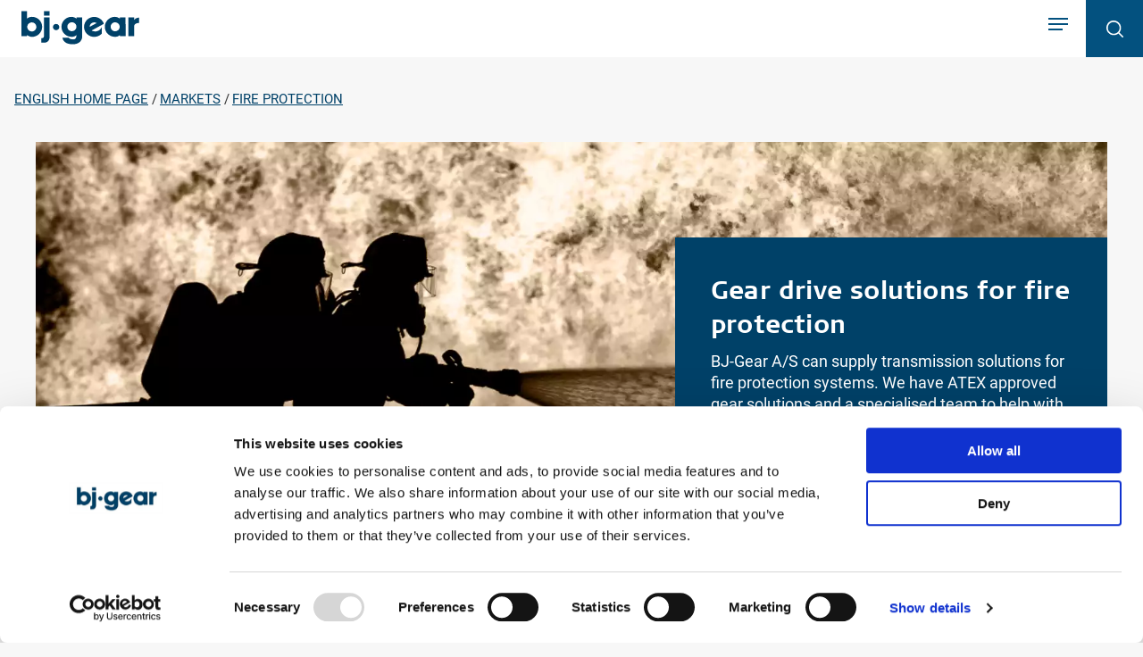

--- FILE ---
content_type: text/html; charset=utf-8
request_url: https://www.bj-gear.com/markets/fire-protection
body_size: 24871
content:



<!DOCTYPE html>
<html lang="en-US" class="no-js">
    <head>
        <meta charset="utf-8">
        <meta http-equiv="X-UA-Compatible" content="IE=edge">

        <title>Fire Protection</title>
<meta name="description" content="BJ-Gear A/S can supply transmission solutions for fire protection systems. We have ATEX approved gear solutions and a team to help with any questions,">
<meta name="robots" content="index,follow">
<link rel="canonical" href="https://www.bj-gear.com/markets/fire-protection">
<meta property="og:type" content="website">
<meta name="twitter:card" content="summary">
<meta name="twitter:url" property="og:url" content="https://www.bj-gear.com/markets/fire-protection">







        <meta name="viewport" content="width=device-width, initial-scale=1">
        <meta name="format-detection" content="telephone=no">

        <style type="text/css">/*! normalize-scss | MIT/GPLv2 License | bit.ly/normalize-scss */html{line-height:1.15;-ms-text-size-adjust:100%;-webkit-text-size-adjust:100%}body{margin:0}article,aside,footer,header,nav,section{display:block}h1{font-size:2em;margin:.67em 0}figcaption,figure{display:block}figure{margin:1em 40px}hr{box-sizing:content-box;height:0;overflow:visible}main{display:block}pre{font-family:monospace,monospace;font-size:1em}a{background-color:transparent;-webkit-text-decoration-skip:objects}abbr[title]{border-bottom:none;text-decoration:underline;-webkit-text-decoration:underline dotted;text-decoration:underline dotted}b,strong{font-weight:inherit;font-weight:bolder}code,kbd,samp{font-family:monospace,monospace;font-size:1em}dfn{font-style:italic}mark{background-color:#ff0;color:#000}small{font-size:80%}sub,sup{font-size:75%;line-height:0;position:relative;vertical-align:baseline}sub{bottom:-.25em}sup{top:-.5em}audio,video{display:inline-block}audio:not([controls]){display:none;height:0}img{border-style:none}svg:not(:root){overflow:hidden}button,input,optgroup,select,textarea{font-family:sans-serif;font-size:100%;line-height:1.15;margin:0}button{overflow:visible}button,select{text-transform:none}[type=reset],[type=submit],button,html [type=button]{-webkit-appearance:button}[type=button]::-moz-focus-inner,[type=reset]::-moz-focus-inner,[type=submit]::-moz-focus-inner,button::-moz-focus-inner{border-style:none;padding:0}[type=button]:-moz-focusring,[type=reset]:-moz-focusring,[type=submit]:-moz-focusring,button:-moz-focusring{outline:1px dotted ButtonText}input{overflow:visible}[type=checkbox],[type=radio]{box-sizing:border-box;padding:0}[type=number]::-webkit-inner-spin-button,[type=number]::-webkit-outer-spin-button{height:auto}[type=search]{-webkit-appearance:textfield;outline-offset:-2px}[type=search]::-webkit-search-cancel-button,[type=search]::-webkit-search-decoration{-webkit-appearance:none}::-webkit-file-upload-button{-webkit-appearance:button;font:inherit}fieldset{padding:.35em .75em .625em}legend{box-sizing:border-box;display:table;max-width:100%;padding:0;color:inherit;white-space:normal}progress{display:inline-block;vertical-align:baseline}textarea{overflow:auto}details{display:block}summary{display:list-item}menu{display:block}canvas{display:inline-block}[hidden],template{display:none}html{box-sizing:border-box;background:#f7f7f7}body,html{height:100%}body{display:flex;flex-direction:column;color:#303030;line-height:24px}header,main{flex:1 0 auto}footer{flex-shrink:0}*,:after,:before{box-sizing:inherit}::-moz-selection{background:#303030;color:#fff;text-shadow:none}::selection{background:#303030;color:#fff;text-shadow:none}img,picture{display:block}img{max-width:100%;height:auto}.hidden{display:none!important;visibility:hidden}.visuallyhidden{border:0;clip:rect(0 0 0 0);height:1px;margin:-1px;overflow:hidden;padding:0;position:absolute;width:1px}.focusable:active,.focusable:focus{clip:auto;height:auto;margin:0;overflow:visible;position:static;white-space:normal;width:auto}.wrapper{padding:0 8px;margin:0 0 80px}.wrapper--no-margin,.wrapper--no-margin-if-last:last-child{margin:0}.wrapper--no-padding{padding:0}.wrapper--configurator{height:100%;padding:0!important}.container{width:100%;max-width:1200px;margin:0 auto;position:relative;overflow:hidden}.container--no-overflow{overflow:visible}.container--configurator{height:inherit;max-width:1680px}.container--overwrite-max-width{max-width:1680px}.clean-list{margin:0;padding:0;list-style:none}.text-content h1,.text-content h2,.text-content h3,.text-content h4,.text-content h5,.text-content h6{margin:0 0 14px}.text-content h2,.text-content h3{font-size:15px}.text-content p{margin:0 0 16px}.text-content p:last-child{margin:0}.text-content ol,.text-content ul{margin:0 0 32px;padding:0;list-style-position:inside;line-height:1.2}.text-content ol:last-child,.text-content ul:last-child{margin:0}.text-content ol li,.text-content ul li{margin:0 0 10px}.text-content ol li:first-child,.text-content ul li:first-child{margin-top:10px}.text-content ol li:last-child,.text-content ul li:last-child{margin:0}.text-content ol li li{padding:0 0 0 16px}.text-content ul{list-style:none}.text-content ul li{position:relative;padding:0 0 0 16px}.text-content ul li:before{content:"";background:#303030;position:absolute;top:6px;left:0;width:6px;height:6px}.text-content a{color:inherit}.no-touchevents .text-content a:focus,.no-touchevents .text-content a:hover{text-decoration:none}.clearfix{*zoom:1}.clearfix:after,.clearfix:before{content:" ";display:table}.clearfix:after{clear:both}.embed-responsive{position:relative;overflow:hidden;padding-top:50%}.embed-responsive>.embed-responsive__content{position:absolute;top:0;left:0;width:100%;height:100%;border:0}.embed-responsive--16x9{padding-top:56.25%}.no-js .lazyload{display:none}.lazyload,.lazyloading{opacity:0}.lazyload--visible,.lazyloading--visible{opacity:1}.lazyloaded{opacity:1;transition:opacity .2s ease-out}.scrollable{position:relative;overflow:hidden}.scrollable div{overflow-x:auto}.scroll-lock{position:fixed;top:0;left:0;right:0;margin:0 auto;overflow:hidden}@font-face{font-family:Roboto;font-style:normal;font-weight:300;font-display:swap;src:local("Roboto Light"),local("Roboto-Light"),url(/static/fonts/roboto/roboto-v18-latin-300.woff2) format("woff2"),url(/static/fonts/roboto/roboto-v18-latin-300.woff) format("woff")}@font-face{font-family:Roboto;font-style:normal;font-weight:400;font-display:swap;src:local("Roboto"),local("Roboto-Regular"),url(/static/fonts/roboto/roboto-v18-latin-regular.woff2) format("woff2"),url(/static/fonts/roboto/roboto-v18-latin-regular.woff) format("woff")}@font-face{font-family:Roboto;font-style:normal;font-weight:500;font-display:swap;src:local("Roboto Medium"),local("Roboto-Medium"),url(/static/fonts/roboto/roboto-v18-latin-500.woff2) format("woff2"),url(/static/fonts/roboto/roboto-v18-latin-500.woff) format("woff")}@font-face{font-family:Roboto;font-style:normal;font-weight:700;font-display:swap;src:local("Roboto Bold"),local("Roboto-Bold"),url(/static/fonts/roboto/roboto-v18-latin-700.woff2) format("woff2"),url(/static/fonts/roboto/roboto-v18-latin-700.woff) format("woff")}@font-face{font-family:Signa;font-style:normal;font-weight:700;font-display:swap;src:local("SignaWebPro Bold"),local("SignaWebPro-Bold"),url(/static/fonts/signa/signabold/5ce9734a-71e9-45bf-bc99-deec0dc10b48.woff2) format("woff2"),url(/static/fonts/signa/signabold/f193f55c-9f88-4760-86c4-3d075c25cbf2.woff) format("woff")}@font-face{font-family:Signa;font-style:normal;font-weight:900;font-display:swap;src:local("SignaWebPro Black"),local("SignaWebPro-Black"),url(/static/fonts/signa/signablack/86d1f0b7-fc9b-4c67-86d3-5e25a08a66c1.woff2) format("woff2"),url(/static/fonts/signa/signablack/00cf963d-ebcc-4323-aa9d-c1610c3019f0.woff) format("woff")}html{text-rendering:optimizeLegibility;-webkit-font-smoothing:antialiased;-moz-font-smoothing:antialiased;-o-font-smoothing:antialiased;font-smoothing:antialiased;font-smooth:always}body{font-family:Roboto,verdana,tahoma,sans-serif;font-size:15px}.text{color:#303030;font-weight:300;margin:0 0 22px}.text--base{font-family:Roboto,verdana,tahoma,sans-serif;font-size:15px;margin-bottom:10px;line-height:1}.rte-text--level-1,.text--level-1,h1.rte-text--level-1{font-size:38px;line-height:40px;letter-spacing:.15px}.rte-text--level-2,.text--level-2,h2.rte-text--level-2{color:#000;font-weight:700;font-family:Signa,verdana,tahoma,sans-serif;font-size:28px;line-height:38px;letter-spacing:.16px}.rte-text--level-3,.text--level-3,h3.rte-text--level-3{font-size:18px;font-weight:500;line-height:30px}.rte-text--level-4,.text--level-4,h4.rte-text--level-4{font-size:24px;line-height:30px}.rte-text--level-5,.text--level-5,h5.rte-text--level-5{color:#000;font-size:20px;font-weight:700;line-height:30px}.footer,.text--highlight{color:#fff}.footer{background-color:#004168;padding:48px 0 0;position:relative;z-index:0}.footer__content{padding:0 24px 50px;position:relative;z-index:1}.footer__content--copyright{background:#303030;height:70px;padding:0}.footer__headline{font-size:22px;font-family:Signa,verdana,tahoma,sans-serif;font-weight:900;margin:0 0 12px;line-height:1}.footer__headline-action{color:inherit;text-decoration:none;display:block;position:relative}.footer__headline-icon{width:20px;height:11px;fill:#fff;-webkit-transform:rotate(180deg);transform:rotate(180deg);will-change:transform;transition:-webkit-transform .3s ease-out;transition:transform .3s ease-out;transition:transform .3s ease-out,-webkit-transform .3s ease-out;position:absolute;top:0;right:0;bottom:0;margin:auto 0;pointer-events:none}.footer__headline-icon--active{-webkit-transform:rotate(0);transform:rotate(0)}.no-js .footer__headline-icon{display:none}.footer__text{color:#797676;text-align:center;font-size:15px;margin:0;padding:23px 0}.footer__icon{width:132px;height:38px;margin:0 24px 32px;fill:#fff}.footer__bg{fill:#fff;opacity:.02;width:566px;height:456px;position:absolute;right:0;bottom:70px}.footer-links-list__item{margin:0 0 7px}.footer-links-list__item--social{margin:0 0 9px}.footer-links-list__action{color:#fff;display:inline-block;text-decoration:none}.no-touchevents .footer-links-list__action:focus .footer-links-list__icon,.no-touchevents .footer-links-list__action:hover .footer-links-list__icon{fill:#c3c2c2}.footer-links-list__icon{fill:#fff;width:30px;height:30px;transition:fill .2s ease-out}.news-list__content{overflow:initial}.action{-webkit-appearance:none;-moz-appearance:none;appearance:none;-webkit-tap-highlight-color:transparent;border:0;border-radius:0;outline:none;background:transparent;vertical-align:bottom;cursor:pointer;-webkit-user-select:none;-moz-user-select:none;-ms-user-select:none;user-select:none;background:rgba(0,65,104,.9);color:#fff;display:inline-block;text-align:center;padding:24px 20px;text-decoration:none;width:100%}.joblist .action,.jobpage .action{background:rgba(48,48,48,.9)}.action--play{border-radius:100%;position:absolute;top:0;right:0;left:0;bottom:0;margin:auto;padding:0;width:65px;height:65px;min-width:0;transition:background .3s ease-out}.no-js .action--play{display:none}.no-touchevents .action--play:focus,.no-touchevents .action--play:hover{background:hsla(0,0%,100%,.9)}.no-touchevents .action--play:focus .action__icon--play,.no-touchevents .action--play:hover .action__icon--play{fill:#004168}.no-touchevents .joblist .action--play:focus .action__icon--play,.no-touchevents .joblist .action--play:hover .action__icon--play,.no-touchevents .jobpage .action--play:focus .action__icon--play,.no-touchevents .jobpage .action--play:hover .action__icon--play{fill:#303030}.action__icon{fill:#fff;transition:fill .3s ease-out}.action__icon--play{width:15px;height:31px;position:absolute;top:0;left:0;right:-10px;bottom:0;margin:auto}.breadcrumb{line-height:1;margin:40px 0 30px}.breadcrumb-list{display:flex;flex-wrap:wrap}.breadcrumb-list__item{margin:0 13px 10px 0;text-transform:uppercase;position:relative}.breadcrumb-list__item:after{content:"/";position:absolute;top:0;right:-10px}.breadcrumb-list__item:last-child:after{display:none}.breadcrumb-list__link{color:#004168}.countdown{display:none;position:absolute;right:108px;bottom:22px;height:66px;width:66px;text-align:center}.countdown__slides{color:#000;display:inline-block}.countdown__slide-text{color:#004168;font-size:18px;font-weight:900;font-family:Signa,verdana,tahoma,sans-serif;position:absolute;top:0;right:0;left:0;bottom:0;margin:auto;display:flex;align-items:center;justify-content:center}.countdown__svg{position:absolute;top:0;right:0;width:inherit;height:inherit;-webkit-transform:rotate(270deg);transform:rotate(270deg)}.countdown__bg{stroke-width:2px;stroke:#f7f7f7;fill:none}.countdown__progress{stroke-dasharray:207.24px;stroke-dashoffset:207.24px;stroke-width:2px;stroke:#004168;fill:none}@-webkit-keyframes progress{0%{stroke-dashoffset:207.24}to{stroke-dashoffset:0}}@keyframes progress{0%{stroke-dashoffset:207.24}to{stroke-dashoffset:0}}.cta{color:#004168;display:inline-block;font-size:19px;font-family:Signa,verdana,tahoma,sans-serif;font-weight:900;line-height:24px;text-decoration:none;position:relative}.cta--first{margin:0 37px 23px 0}.cta--dark-bg,.joblist .hero-article .cta,.jobpage .hero-article .cta,.newslist .hero-article .cta,.newspage .hero-article .cta,.productsection .hero-article .cta{color:#fff}.cta:after{background:#99c161;content:"";position:absolute;bottom:-9px;right:0;left:0;height:2px;width:100%}.cta-download{color:#004168;display:inline-block}.cta-download__icon{width:37px;height:48px;fill:#004168;margin:0 15px 0 0;position:relative;top:10px}.no-touchevents .cta-download:focus,.no-touchevents .cta-download:hover{text-decoration:none}.header{background:#fff;position:relative;z-index:100;height:64px}.frontpage .header~main:first-of-type{margin:64px 0 0}.header__content{height:inherit;max-width:1680px}.header__link{display:inline-block;margin:12px 0 0 24px;width:132px;height:38px}.scroll-lock--mobile-nav .header__link{position:relative;z-index:10000}.header__icon{width:inherit;height:inherit;fill:#004168;transition:fill .3s ease-out}.scroll-lock--mobile-nav .header__icon{fill:#fff}.header__search-action{background:#03517f;display:inline-block;width:64px;height:64px;position:absolute;top:0;right:0}.header__search-icon{width:19px;height:19px;fill:#fff;position:absolute;top:0;right:0;left:0;bottom:0;margin:auto}.hero-ribbon__content{overflow:initial;margin:0 auto;display:flex;flex-direction:column-reverse}.hero-ribbon__image{margin:0 auto;width:100%;max-width:1368px}.hero-article{background-color:#fff;width:calc(100% - 40px);margin:-48px 0 0 40px;padding:14px 24px 48px;position:relative;z-index:1;overflow:hidden}.hero-article--no-image{margin:0 auto}.hero-article--highlight{background-color:#004168;background-image:url(/static/svg/hero-text-white-bg.svg);color:#fff}.hero-article--highlight-dark{background-color:#303030}.hero-article__address{flex-basis:240px;max-width:240px;margin:0 112px 0 0}.hero-article__headline{color:#004168}.hero-article__headline--highlight,.joblist .hero-article__headline,.jobpage .hero-article__headline,.newslist .hero-article__headline,.newspage .hero-article__headline,.productsection .hero-article__headline{color:#fff}.hero-article__text{margin:0 0 36px}.hero-article--has-address .hero-article__content{flex:1}.hero-article__bg{fill:#00436a;width:288px;height:312px;position:absolute;right:-2px;bottom:0;opacity:.07}.joblist .hero-article__bg,.jobpage .hero-article__bg,.newslist .hero-article__bg,.newspage .hero-article__bg,.productsection .hero-article__bg{fill:#fff}.joblist .hero-article,.jobpage .hero-article{background-color:#303030;color:#fff}.newslist .hero-article,.newspage .hero-article,.productsection .hero-article{background-color:#004168;color:#fff}.language-picker{position:absolute;top:2px;right:140px}.language-picker__action{background:transparent;display:inline-block;color:#03517f;padding:8px 30px 8px 8px;text-decoration:none;border-radius:3px;position:relative;transition:background .3s ease-out}.language-picker__action--active{background:#03517f;color:#fff;border-radius:3px 3px 0 0}.no-touchevents .language-picker__action:focus,.no-touchevents .language-picker__action:hover{background:#03517f;color:#fff}.language-picker__icon{width:14px;height:7px;fill:#03517f;position:absolute;top:16px;right:8px;will-change:transform;-webkit-transform:rotate(180deg);transform:rotate(180deg);transition:-webkit-transform .3s ease-out;transition:transform .3s ease-out;transition:transform .3s ease-out,-webkit-transform .3s ease-out}.language-picker__icon--active{-webkit-transform:rotate(0);transform:rotate(0)}.language-picker__action--active .language-picker__icon,.no-touchevents .language-picker__action:focus .language-picker__icon,.no-touchevents .language-picker__action:hover .language-picker__icon{fill:#fff}.language-picker__list{background:#fff;position:absolute;top:40px;left:0;width:140px;box-shadow:0 5px 10px rgba(0,0,0,.2);z-index:1;padding:0 4px}.js .language-picker__list{overflow:hidden;height:auto;max-height:0;transition:max-height .3s ease-out}.language-picker__item:first-child{margin:4px 0 0}.language-picker__item:last-child{margin:0 0 4px}.language-picker__link{background:transparent;display:block;padding:7px 4px;color:#000;text-decoration:none;transition:background .3s ease-out}.language-picker__link:focus,.language-picker__link:hover{background:#efefef}.mobile-language{margin:0 24px;padding:10px 0 24px;border-top:1px solid hsla(0,0%,100%,.1)}.mobile-language__text{color:hsla(0,0%,100%,.3)}.mobile-language__link{color:#fff;text-transform:uppercase;text-decoration:none;margin:0 10px 0 0}.mobile-language__link--active{text-decoration:underline}.navigation-list__link{font-size:17px;font-weight:500;text-transform:uppercase;text-decoration:none}.card-wrapper__content{overflow:visible}.card-wrapper__content--search{max-width:1368px;margin:0 auto}.card-wrapper__headline{margin:0 0 20px;text-align:center}.card{background:#fff;display:flex;position:relative;padding:32px 16px 22px}.js .card{cursor:pointer}.card__icon{fill:#00436a;width:44px;height:55px;margin:0 24px 0 0;flex:0 0 auto}.card__headline{margin:0 0 14px;font-size:20px;font-weight:700;line-height:30px}.card__link{color:inherit;text-decoration:none}.card__text{font-size:20px;line-height:30px;margin:0 0 32px}.card-list__item{margin:0 0 80px;width:100%}.card-list__item--search{margin:0 0 40px}.card-list__item:last-child{margin:0}html .carousel-ribbon-wrapper{padding:0}.carousel-ribbon{position:relative}.carousel-ribbon :focus{outline:none!important}.carousel-ribbon__slide{width:100%;height:100%}.carousel-ribbon__article{background:#fff;width:100%;padding:24px}.carousel-ribbon__headline{color:#004168;margin:0 0 22px;font-size:28px;font-weight:900;line-height:38px}.carousel-ribbon__text{font-size:15px;font-weight:300;line-height:24px;color:#004168;margin:0 0 64px}.carousel-ribbon__picture{height:280px}.carousel-ribbon__image{-o-object-fit:cover;object-fit:cover;width:100%;height:100%;margin:auto}.carousel-ribbon__controls{display:none;position:absolute;right:58px;bottom:40px}.carousel-ribbon__action{-webkit-appearance:none;-moz-appearance:none;appearance:none;-webkit-tap-highlight-color:transparent;border:0;border-radius:0;outline:none;padding:0;background:transparent;vertical-align:bottom;cursor:pointer;-webkit-user-select:none;-moz-user-select:none;-ms-user-select:none;user-select:none;width:44px;height:25px}.carousel-ribbon__action--previous{margin:0 72px 0 0}.carousel-ribbon__action-icon{width:inherit;height:inherit;fill:#004168}.carousel-ribbon__action-icon--prev{-webkit-transform:rotate(180deg);transform:rotate(180deg)}.flickity-slider,.flickity-viewport{min-height:inherit}.flickity-page-dots{margin:0;padding:26px 0;list-style:none;display:flex;justify-content:center}.dot{margin:0 8px 0 0;background:rgba(3,81,127,.4);cursor:pointer;display:inline-block;width:16px;height:2px;position:relative;transition:background .3s ease-out}.joblist .dot,.jobpage .dot{background:#000}.no-touchevents .joblist .dot:focus,.no-touchevents .joblist .dot:hover,.no-touchevents .jobpage .dot:focus,.no-touchevents .jobpage .dot:hover{background:#99c161}.dot:before{content:"";position:absolute;top:-20px;right:-5px;left:-5px;bottom:-20px}.dot:last-child{margin:0}.dot.is-selected{background:#03517f;pointer-events:none}.joblist .dot.is-selected,.jobpage .dot.is-selected{background:#99c161}.no-touchevents .dot:focus,.no-touchevents .dot:hover{background:#03517f}.search-overlay{top:0;z-index:900;-webkit-transform:translate3d(100%,0,0);transform:translate3d(100%,0,0);transition:-webkit-transform .3s ease-out;transition:transform .3s ease-out;transition:transform .3s ease-out,-webkit-transform .3s ease-out;pointer-events:none}.search-overlay,.search-overlay:after{position:fixed;right:0;bottom:0;left:0}.search-overlay:after{background:#303030;content:"";top:64px;opacity:0;transition:opacity .2s ease-out .3s}.search-overlay--active,.search-overlay:target{-webkit-transform:translateZ(0);transform:translateZ(0);will-change:transform;pointer-events:auto}.search-overlay--active:after,.search-overlay:target:after{opacity:.9}.search-overlay__inner{background:#03517f;color:#fff;height:64px}.search-overlay__content{height:inherit;max-width:1680px;margin:0 auto;position:relative}.search-overlay__close{display:block;background:#00436a;height:inherit;width:62px;position:absolute;top:0;right:0}.search-overlay__close-icon{width:18px;height:18px;fill:#fff;position:absolute;top:0;right:0;left:0;bottom:0;margin:auto}.search-form{height:inherit;position:relative;width:calc(100% - 78px)}.search-form__label{font-size:24px;font-weight:300;line-height:30px;letter-spacing:.2px;position:absolute;top:12px;left:0;opacity:.2;transition:opacity .2s ease-out}.search-form__label--active{opacity:0}.search-form__input{background:transparent;color:#fff;width:100%;border:0;border-bottom:2px solid hsla(0,0%,100%,.1);font-size:24px;font-weight:300;line-height:30px;margin:12px 0 4px;outline:none;transition:all .2s ease-out;font-family:inherit}.search-form__input:focus{border-color:hsla(0,0%,100%,.7)}.search-form__tip{display:none;margin:0}.search-results__headline{color:#004168}.search-results__summary{margin:0 0 40px}.special-header{display:flex;flex-direction:column-reverse;position:relative;padding:0 0 0 90px}.special-header__icon{width:74px;height:80px;position:absolute;top:-17px;left:0;fill:#004168}.special-header__label{color:#004168;font-size:18px;line-height:24px;margin:0 0 14px}.special-header--mb25{margin-bottom:25px}.text-editor{position:relative}.trigger--tabs{display:none}.trigger__icon{width:20px;height:11px;pointer-events:none;position:absolute;right:0;top:0;bottom:0;margin:auto 0;-webkit-transform:rotate(180deg) translate3d(0,-6px,0);transform:rotate(180deg) translate3d(0,-6px,0);will-change:transform;transition:-webkit-transform .2s ease-out;transition:transform .2s ease-out;transition:transform .2s ease-out,-webkit-transform .2s ease-out}.trigger--active .trigger__icon{-webkit-transform:rotate(0) translateZ(0);transform:rotate(0) translateZ(0)}@media (min-width:480px){.action{min-width:280px;width:auto}.action--play{width:95px;height:95px}html .action--play{min-width:95px}.action__icon--play{width:20px;height:36px}.carousel-ribbon__picture{height:358px}}@media (min-width:768px){.action{min-width:248px}.action--play{display:none}.countdown{display:block}.hero-article{margin:-224px auto 0;padding:54px 48px 72px;min-height:312px;max-width:1088px;width:calc(100% - 96px)}.hero-article--no-image{margin:0 auto}.hero-article__wrapper{display:flex}.card-wrapper--single{margin-top:160px}.card-wrapper__headline{margin:0 0 120px}.card-wrapper__headline~.card-list{margin-top:0}.card{padding:32px 40px 22px}.card__icon{margin:0 56px 0 0}.card-list{margin:160px 0 0}.card-list__item{margin:0 0 160px}.card-list__item--search{margin:0 0 40px}.carousel-ribbon{overflow:hidden;height:554px}.carousel-ribbon__slides{height:inherit}.carousel-ribbon__slide{background:#fff;height:554px!important;overflow:hidden}.carousel-ribbon__slide:first-child{position:relative;z-index:2}.carousel-ribbon__article{position:absolute;top:50%;right:0;z-index:1;max-width:684px;will-change:transform;-webkit-transform:translate3d(0,-50%,0);transform:translate3d(0,-50%,0);transition:-webkit-transform .3s ease-out .1s;transition:transform .3s ease-out .1s;transition:transform .3s ease-out .1s,-webkit-transform .3s ease-out .1s}.js .carousel-ribbon__article{-webkit-transform:translate3d(100%,-50%,0);transform:translate3d(100%,-50%,0)}.animate .carousel-ribbon__article{-webkit-transform:translate3d(0,-50%,0);transform:translate3d(0,-50%,0)}.carousel-ribbon__headline{max-height:168px;overflow:hidden}.carousel-ribbon__text{max-height:92px;overflow:hidden;font-size:18px}.carousel-ribbon__picture{height:554px;overflow:hidden;will-change:transform;-webkit-transform:translateZ(0);transform:translateZ(0);transition:-webkit-transform .25s ease-out;transition:transform .25s ease-out;transition:transform .25s ease-out,-webkit-transform .25s ease-out}.animate .carousel-ribbon__picture{-webkit-transform:translate3d(-296px,0,0);transform:translate3d(-296px,0,0)}.carousel-ribbon__image{will-change:transform;-webkit-transform:scale(1);transform:scale(1);transition:-webkit-transform .45s ease .5s;transition:transform .45s ease .5s;transition:transform .45s ease .5s,-webkit-transform .45s ease .5s}.is-selected .carousel-ribbon__image{-webkit-transform:scale(1.2);transform:scale(1.2)}.carousel-ribbon__slide--no-content.is-selected .carousel-ribbon__image,.is-selected.animate .carousel-ribbon__image{-webkit-transform:scale(1);transform:scale(1)}.is-selected.animate .carousel-ribbon__image{transition:-webkit-transform .95s cubic-bezier(.4,0,.2,1) .5s;transition:transform .95s cubic-bezier(.4,0,.2,1) .5s;transition:transform .95s cubic-bezier(.4,0,.2,1) .5s,-webkit-transform .95s cubic-bezier(.4,0,.2,1) .5s}.carousel-ribbon__controls{display:block}.flickity-slider,.flickity-viewport{height:inherit!important}.special-header{padding:0 0 0 102px}.special-header__icon{width:93px;height:103px;top:-18px}}@media (min-width:992px){.wrapper{padding:0 16px;margin:0 0 100px}.wrapper--no-margin{margin:0}.wrapper--no-padding{padding:0}.rte-text--level-1,.text--level-1,h1.rte-text--level-1{font-size:50px;line-height:56px;letter-spacing:.2px}.rte-text--level-2,.text--level-2,h2.rte-text--level-2{font-size:36px;line-height:42px;letter-spacing:.2px}.rte-text--level-3,.text--level-3,h3.rte-text--level-3{font-size:24px}.footer{padding:60px 0 0;background-position:100% calc(100% - 65px)}.footer__content{display:flex;padding:0 0 18px}.footer__content--copyright{height:90px}.footer__section{width:100%;max-width:280px;padding-right:32px}.footer__headline{margin:0 0 35px}.footer__headline-action{pointer-events:none}.footer__headline-icon{display:none}.footer__text{text-align:right;padding:33px 0}.footer__icon{width:175px;height:50px;margin:0 9.28571% 50px 0}.footer__bg{bottom:90px}.action__icon--play{width:30px;height:46px}.hero-article{padding-right:140px}.card-wrapper--single{margin-top:180px}.carousel-ribbon__article{padding:32px}.carousel-ribbon__headline{font-size:46px;line-height:1.22}.carousel-ribbon__text{font-size:24px;line-height:30px}.search-overlay:after{top:124px}.search-overlay__inner{height:124px}.search-overlay__close{width:124px}.search-form{width:calc(100% - 140px);max-width:1368px;margin:0 140px 0 auto}.search-form__label{font-size:50px;line-height:56px;top:20px}.search-form__input{font-size:50px;line-height:56px;margin-top:20px}.search-form__tip{display:block}.special-header__label{font-size:23px}}@media (min-width:1200px){.hero-article{padding-right:240px}.hero-article--has-address{padding-right:140px}}@media (min-width:1367px){.header{height:100px}.header__content{overflow:inherit}.header__link{position:absolute;top:26px;left:16px;margin:0}.header__search-action{width:100px;height:100px}.header__search-icon{width:24px;height:34px}.mobile-language{display:none}.navigation{background:#fff;padding:36px 0 0}.navigation__header,.navigation__trigger{display:none}.navigation-list{display:flex;justify-content:center}.navigation-list__item{margin:0 8px;padding:0 0 34px}.navigation-list__item:first-child{margin-left:0}.navigation-list__item:last-child{margin-right:0}.no-js .navigation-list__item:focus-within .navigation-block,.no-js .navigation-list__item:hover .navigation-block{display:block}.no-js .navigation-list__item:focus-within>a:after,.no-js .navigation-list__item:hover>a:after{opacity:1}.js .navigation-list__item--active .navigation-block{-webkit-transform:translateZ(0);transform:translateZ(0)}.js .navigation-list__item--active .navigation-block>a:after{opacity:1}.navigation-list__link{font-size:15px;display:block;color:#004168;position:relative;padding:0 0 6px;outline:0 none}.navigation-list__link:after{background:#004168;content:"";position:absolute;left:0;right:0;bottom:0;height:2px;opacity:0;transition:opacity .3s ease-out}.navigation-list__link--active:after,.navigation-list__link--inpath:after,.navigation-list__link:focus:after,.navigation-list__link:hover:after{opacity:1}.js .navigation-block{-webkit-transform:translate3d(0,-130%,0);transform:translate3d(0,-130%,0);transition:-webkit-transform .3s ease-out .25s;transition:transform .3s ease-out .25s;transition:transform .3s ease-out .25s,-webkit-transform .3s ease-out .25s}.no-js .navigation-block{display:none}}@media (min-width:1368px){.frontpage .header{height:124px}.frontpage .header__link{width:220px;height:63px;top:32px}.frontpage .header__search-action{width:124px;height:124px}.frontpage .navigation{padding:60px 0 0}.navigation-list__item{margin:0 16px}.navigation-list__link{font-size:17px}}@media (min-width:1560px){.container{max-width:1680px}.carousel-ribbon{height:775px}.carousel-ribbon__slide{height:775px!important}.carousel-ribbon__article{padding:54px 56px 64px}.carousel-ribbon__picture{height:775px}}@media (min-width:1730px){.productconfigurator .breadcrumb{padding-left:16px}}@media (max-width:767px){.action-wrapper{text-align:center}.breadcrumb{display:none}.hero-ribbon{padding:0}.hero-ribbon__picture{width:100%}.carousel-ribbon__article{width:calc(100% - 40px);margin:0 0 0 40px;position:relative;top:-40px;z-index:1}.trigger--tabs{color:#303030;font-size:22px;font-weight:700;letter-spacing:.23px;text-decoration:none;position:relative;padding:12px 16px 20px;will-change:padding;transition:padding-bottom .2s ease-out}.trigger--tabs:before{bottom:-12px;z-index:1;width:100%;height:100%}.trigger--tabs:after,.trigger--tabs:before{content:"";position:absolute;left:0;right:0}.trigger--tabs:after{background:#c3c2c2;bottom:0;height:2px;opacity:0;transition:opacity .2s ease-out}.js .trigger--tabs{display:block}.trigger--tabs.trigger--active{padding-bottom:12px}.trigger--tabs.trigger--active:after{opacity:1}}@media (max-width:991px){.footer__section{margin:0 0 16px}.footer__section:last-child{margin:0 0 24px}.js .footer-links-list{overflow:hidden;height:auto;max-height:0;transition:max-height .3s ease-out}.cta:not(.cta--first){margin:0 auto}}@media (max-width:1040px){.scrollable{margin:0 0 16px}.scrollable:after{content:"";position:absolute;top:0;left:100%;width:50px;height:100%;border-radius:10px 0 0 10px/50% 0 0 50%;box-shadow:-5px 0 10px rgba(0,0,0,.25)}}@media (max-width:1366px){.language-picker{display:none}.navigation{background:#004168;position:fixed;top:64px;left:0;right:0;z-index:999;width:100%;height:100vh;padding:0 0 64px;-webkit-transform:translate3d(100%,0,0);transform:translate3d(100%,0,0);transition:-webkit-transform .3s ease-out;transition:transform .3s ease-out;transition:transform .3s ease-out,-webkit-transform .3s ease-out}.navigation--active,.navigation--active~.navigation__header,.navigation:target,.navigation:target~.navigation__header{-webkit-transform:translateZ(0);transform:translateZ(0)}.navigation__header{height:64px;background:#03517f;position:fixed;left:0;right:0;top:0;z-index:999;-webkit-transform:translate3d(100%,0,0);transform:translate3d(100%,0,0);transition:-webkit-transform .3s ease-out;transition:transform .3s ease-out;transition:transform .3s ease-out,-webkit-transform .3s ease-out}.navigation__trigger{display:inline-block;position:absolute}.navigation__trigger:after{content:"";position:absolute;top:-10px;bottom:-10px}.navigation__trigger--open{top:17px;right:84px}.navigation__trigger--open:after{right:-11px;left:-11px}.navigation__trigger--close{top:24px;right:24px}.navigation__trigger--close:after{right:-13px;left:-13px}.navigation__trigger-icon--open{fill:#03517f;width:22px;height:14px}.navigation__trigger-icon--close{fill:#fff;width:18px;height:18px}}@media (max-width:1416px){.search-overlay__inner{padding:0 0 0 16px}}@media (max-width:1559px){.hero-ribbon__image{max-height:554px}}@media (min-width:481px) and (max-width:767px){.carousel-ribbon__picture{height:573px}}@media (min-width:768px) and (max-width:991px){.wrapper~.card-list{margin-top:160px}}@media screen and (-ms-high-contrast:active),screen and (-ms-high-contrast:none){.countdown__bg{stroke:#004168}}</style>
        <link rel="preload" href="/~/static/nkytiprtd9mhv9mo15gcq/static/css/main.min.css" as="style" onload="this.onload=null;this.rel='stylesheet'">

        <noscript>
            <link rel="stylesheet" type="text/css" href="/static/css/main.min.css">
        </noscript>

        
        <link rel="apple-touch-icon" sizes="180x180" href="/apple-touch-icon.png">
        <link rel="icon" type="image/png" sizes="32x32" href="/favicon-32x32.png">
        <link rel="icon" type="image/png" sizes="16x16" href="/favicon-16x16.png">
        <link rel="manifest" href="/manifest.json">
        <link rel="mask-icon" href="/safari-pinned-tab.svg" color="#00436a">
        <meta name="msapplication-TileColor" content="#00436a">
        <meta name="theme-color" content="#00436a">

        
        <script>(function (H) { H.className = H.className.replace(/\bno-js\b/, 'js') })(document.documentElement)</script>

        <!-- Google Tag Manager -->
<script>(function(w,d,s,l,i){w[l]=w[l]||[];w[l].push({'gtm.start':
new Date().getTime(),event:'gtm.js'});var f=d.getElementsByTagName(s)[0],
j=d.createElement(s),dl=l!='dataLayer'?'&l='+l:'';j.async=true;j.src=
'https://www.googletagmanager.com/gtm.js?id='+i+dl;f.parentNode.insertBefore(j,f);
})(window,document,'script','dataLayer','GTM-T9QD8K7');</script>
<!-- End Google Tag Manager -->
<script type="text/javascript">
    (function(c,l,a,r,i,t,y){
        c[a]=c[a]||function(){(c[a].q=c[a].q||[]).push(arguments)};
        t=l.createElement(r);t.async=1;t.src="https://www.clarity.ms/tag/"+i;
        y=l.getElementsByTagName(r)[0];y.parentNode.insertBefore(t,y);
    })(window, document, "clarity", "script", "h4tuiek3v7");
</script>

        
        <script type="text/javascript">
            /*! modernizr 3.7.1 (Custom Build) | MIT *
 * https://modernizr.com/download/?-touchevents-setclasses !*/
!function(e,n,t){function o(e,n){return typeof e===n}function s(){return"function"!=typeof n.createElement?n.createElement(arguments[0]):u?n.createElementNS.call(n,"http://www.w3.org/2000/svg",arguments[0]):n.createElement.apply(n,arguments)}function a(){var e=n.body;return e||(e=s(u?"svg":"body"),e.fake=!0),e}function i(e,t,o,i){var r,l,f,u,d="modernizr",p=s("div"),h=a();if(parseInt(o,10))for(;o--;)f=s("div"),f.id=i?i[o]:d+(o+1),p.appendChild(f);return r=s("style"),r.type="text/css",r.id="s"+d,(h.fake?h:p).appendChild(r),h.appendChild(p),r.styleSheet?r.styleSheet.cssText=e:r.appendChild(n.createTextNode(e)),p.id=d,h.fake&&(h.style.background="",h.style.overflow="hidden",u=c.style.overflow,c.style.overflow="hidden",c.appendChild(h)),l=t(p,e),h.fake?(h.parentNode.removeChild(h),c.style.overflow=u,c.offsetHeight):p.parentNode.removeChild(p),!!l}var r=[],l={_version:"3.7.1",_config:{classPrefix:"",enableClasses:!0,enableJSClass:!0,usePrefixes:!0},_q:[],on:function(e,n){var t=this;setTimeout(function(){n(t[e])},0)},addTest:function(e,n,t){r.push({name:e,fn:n,options:t})},addAsyncTest:function(e){r.push({name:null,fn:e})}},Modernizr=function(){};Modernizr.prototype=l,Modernizr=new Modernizr;var f=[],c=n.documentElement,u="svg"===c.nodeName.toLowerCase(),d=l._config.usePrefixes?" -webkit- -moz- -o- -ms- ".split(" "):["",""];l._prefixes=d;var p=function(){var n=e.matchMedia||e.msMatchMedia;return n?function(e){var t=n(e);return t&&t.matches||!1}:function(n){var t=!1;return i("@media "+n+" { #modernizr { position: absolute; } }",function(n){t="absolute"===(e.getComputedStyle?e.getComputedStyle(n,null):n.currentStyle).position}),t}}();l.mq=p,Modernizr.addTest("touchevents",function(){if("ontouchstart"in e||e.TouchEvent||e.DocumentTouch&&n instanceof DocumentTouch)return!0;var t=["(",d.join("touch-enabled),("),"heartz",")"].join("");return p(t)}),function(){var e,n,t,s,a,i,l;for(var c in r)if(r.hasOwnProperty(c)){if(e=[],n=r[c],n.name&&(e.push(n.name.toLowerCase()),n.options&&n.options.aliases&&n.options.aliases.length))for(t=0;t<n.options.aliases.length;t++)e.push(n.options.aliases[t].toLowerCase());for(s=o(n.fn,"function")?n.fn():n.fn,a=0;a<e.length;a++)i=e[a],l=i.split("."),1===l.length?Modernizr[l[0]]=s:(!Modernizr[l[0]]||Modernizr[l[0]]instanceof Boolean||(Modernizr[l[0]]=new Boolean(Modernizr[l[0]])),Modernizr[l[0]][l[1]]=s),f.push((s?"":"no-")+l.join("-"))}}(),function(e){var n=c.className,t=Modernizr._config.classPrefix||"";if(u&&(n=n.baseVal),Modernizr._config.enableJSClass){var o=new RegExp("(^|\\s)"+t+"no-js(\\s|$)");n=n.replace(o,"$1"+t+"js$2")}Modernizr._config.enableClasses&&(e.length>0&&(n+=" "+t+e.join(" "+t)),u?c.className.baseVal=n:c.className=n)}(f),delete l.addTest,delete l.addAsyncTest;for(var h=0;h<Modernizr._q.length;h++)Modernizr._q[h]();e.Modernizr=Modernizr}(window,document);
        </script>

    </head>
    <body class="landingpage">
        <!-- Google Tag Manager (noscript) -->
<noscript><iframe src="https://www.googletagmanager.com/ns.html?id=GTM-T9QD8K7"
height="0" width="0" style="display:none;visibility:hidden"></iframe></noscript>
<!-- End Google Tag Manager (noscript) -->
<script type="text/javascript" src="https://cdn.ywxi.net/js/1.js" async></script>

        <a href="#main-content" accesskey="1" class="visuallyhidden focusable skip-links" id="skip-to-content">Skip to content</a>
        <a href="#main-navigation" accesskey="2" class="visuallyhidden focusable skip-links" id="skip-to-navigation">Skip to navigation</a>

        <header role="banner" class="header">
    <div class="container header__content">
        
        
        <a href="/" class="header__link">
            <svg class="header__icon" role="img" aria-labelledby="svg-title">
                <title id="svg-title">BJ-Gear</title>
                <use xlink:href="/~/static/yqhtqo8yxklmjcov0eqa/static/svg/_bundle.svg#logo"></use>
            </svg>
        </a>

        <a href="#main-navigation" class="navigation__trigger navigation__trigger--open" aria-label="Show navigation">
            <svg class="navigation__trigger-icon navigation__trigger-icon--open" aria-hidden="true">
                <use xlink:href="/~/static/yqhtqo8yxklmjcov0eqa/static/svg/_bundle.svg#burger"></use>
            </svg>
        </a>

        

<nav id="main-navigation" class="navigation" role="navigation">

    <ul class="clean-list navigation-list">
            <li class="navigation-list__item">
                <a href="/products" id="link-2107" class="navigation-list__link navigation-list__link navigation-list__link--has-children" aria-haspopup="true" data-navlink="true">Products</a>

                    <div class="navigation-block" aria-labelledby="link-2107">
                        <div class="navigation-block__container">
                                        <div class="navigation-block__subitems">
                <a href="/products" class="product-list__link mobile-item" hidden>Products</a>

                <ul class="clean-list product-list">

                        <li class="product-list__item">
                            <a href="/products/gearboxes" class="product-list__link" data-navlink="true">
                                <div class="product-list__image-wrapper" aria-hidden="true">
                                        <img data-src="/media/3905/navigationsbillede_gearboxes_992x800.png?anchor=center&amp;mode=crop&amp;width=216&amp;height=150&amp;upscale=false&amp;quality=70&amp;webpquality=50" alt="" class="lazyload product-list__decoration product-list__image" />
                                        <noscript>
                                            <img src="/media/3905/navigationsbillede_gearboxes_992x800.png?anchor=center&amp;mode=crop&amp;width=216&amp;height=150&amp;upscale=false&amp;quality=70&amp;webpquality=50" alt="" class="product-list__decoration product-list__image" />
                                        </noscript>
                                </div>
                                <span class="product-list__text">Gearboxes</span>
                                    <span class="product-list__description">Cast iron, aluminium and stainless steel</span>
                            </a>
                        </li>
                        <li class="product-list__item">
                            <a href="/products/linear-products" class="product-list__link" data-navlink="true">
                                <div class="product-list__image-wrapper" aria-hidden="true">
                                        <img data-src="/media/3904/navigationsbillede_linear_992x800.png?anchor=center&amp;mode=crop&amp;width=216&amp;height=150&amp;upscale=false&amp;quality=70&amp;webpquality=50" alt="" class="lazyload product-list__decoration product-list__image" />
                                        <noscript>
                                            <img src="/media/3904/navigationsbillede_linear_992x800.png?anchor=center&amp;mode=crop&amp;width=216&amp;height=150&amp;upscale=false&amp;quality=70&amp;webpquality=50" alt="" class="product-list__decoration product-list__image" />
                                        </noscript>
                                </div>
                                <span class="product-list__text">Linear products</span>
                                    <span class="product-list__description">Casted, aluminium and stainless steel</span>
                            </a>
                        </li>
                        <li class="product-list__item">
                            <a href="/products/bearings" class="product-list__link" data-navlink="true">
                                <div class="product-list__image-wrapper" aria-hidden="true">
                                        <img data-src="/media/4201/navigationsbillede_ng_992x800.png?anchor=center&amp;mode=crop&amp;width=216&amp;height=150&amp;upscale=false&amp;quality=70&amp;webpquality=50" alt="" class="lazyload product-list__decoration product-list__image" />
                                        <noscript>
                                            <img src="/media/4201/navigationsbillede_ng_992x800.png?anchor=center&amp;mode=crop&amp;width=216&amp;height=150&amp;upscale=false&amp;quality=70&amp;webpquality=50" alt="" class="product-list__decoration product-list__image" />
                                        </noscript>
                                </div>
                                <span class="product-list__text">Bearings</span>
                                    <span class="product-list__description">NG waterproof and stainless steel</span>
                            </a>
                        </li>
                        <li class="product-list__item">
                            <a href="/products/motors" class="product-list__link" data-navlink="true">
                                <div class="product-list__image-wrapper" aria-hidden="true">
                                        <img data-src="/media/2834/navigationsbillede_motor_992x800.png?anchor=center&amp;mode=crop&amp;width=216&amp;height=150&amp;upscale=false&amp;quality=70&amp;webpquality=50" alt="" class="lazyload product-list__decoration product-list__image" />
                                        <noscript>
                                            <img src="/media/2834/navigationsbillede_motor_992x800.png?anchor=center&amp;mode=crop&amp;width=216&amp;height=150&amp;upscale=false&amp;quality=70&amp;webpquality=50" alt="" class="product-list__decoration product-list__image" />
                                        </noscript>
                                </div>
                                <span class="product-list__text">Motors</span>
                                    <span class="product-list__description">Aluminium</span>
                            </a>
                        </li>
                        <li class="product-list__item">
                            <a href="/products/brakes-and-clutches" class="product-list__link" data-navlink="true">
                                <div class="product-list__image-wrapper" aria-hidden="true">
                                        <img data-src="/media/2518/brakes-and-couplings_navigationsbillede_992x800.png?anchor=center&amp;mode=crop&amp;width=216&amp;height=150&amp;upscale=false&amp;quality=70&amp;webpquality=50" alt="" class="lazyload product-list__decoration product-list__image" />
                                        <noscript>
                                            <img src="/media/2518/brakes-and-couplings_navigationsbillede_992x800.png?anchor=center&amp;mode=crop&amp;width=216&amp;height=150&amp;upscale=false&amp;quality=70&amp;webpquality=50" alt="" class="product-list__decoration product-list__image" />
                                        </noscript>
                                </div>
                                <span class="product-list__text">Brakes and clutches</span>
                                    <span class="product-list__description">Aluminium</span>
                            </a>
                        </li>
                        <li class="product-list__item">
                            <a href="/products/encoders" class="product-list__link" data-navlink="true">
                                <div class="product-list__image-wrapper" aria-hidden="true">
                                        <img data-src="/media/1715/navigationsbillede_encoders_992x800.png?anchor=center&amp;mode=crop&amp;width=216&amp;height=150&amp;upscale=false&amp;quality=70&amp;webpquality=50" alt="" class="lazyload product-list__decoration product-list__image" />
                                        <noscript>
                                            <img src="/media/1715/navigationsbillede_encoders_992x800.png?anchor=center&amp;mode=crop&amp;width=216&amp;height=150&amp;upscale=false&amp;quality=70&amp;webpquality=50" alt="" class="product-list__decoration product-list__image" />
                                        </noscript>
                                </div>
                                <span class="product-list__text">Encoders</span>
                                    <span class="product-list__description">Aluminium</span>
                            </a>
                        </li>
                        <li class="product-list__item">
                            <a href="/products/couplings" class="product-list__link" data-navlink="true">
                                <div class="product-list__image-wrapper" aria-hidden="true">
                                        <img data-src="/media/1717/navigationsbillede_couplings_992x800.png?anchor=center&amp;mode=crop&amp;width=216&amp;height=150&amp;upscale=false&amp;quality=70&amp;webpquality=50" alt="" class="lazyload product-list__decoration product-list__image" />
                                        <noscript>
                                            <img src="/media/1717/navigationsbillede_couplings_992x800.png?anchor=center&amp;mode=crop&amp;width=216&amp;height=150&amp;upscale=false&amp;quality=70&amp;webpquality=50" alt="" class="product-list__decoration product-list__image" />
                                        </noscript>
                                </div>
                                <span class="product-list__text">Gear couplings</span>
                                    <span class="product-list__description"></span>
                            </a>
                        </li>
                        <li class="product-list__item">
                            <a href="/products/accessories" class="product-list__link" data-navlink="true">
                                <div class="product-list__image-wrapper" aria-hidden="true">
                                        <img data-src="/media/1545/navigationsbillede_accessories_992x800.png?anchor=center&amp;mode=crop&amp;width=216&amp;height=150&amp;upscale=false&amp;quality=70&amp;webpquality=50" alt="" class="lazyload product-list__decoration product-list__image" />
                                        <noscript>
                                            <img src="/media/1545/navigationsbillede_accessories_992x800.png?anchor=center&amp;mode=crop&amp;width=216&amp;height=150&amp;upscale=false&amp;quality=70&amp;webpquality=50" alt="" class="product-list__decoration product-list__image" />
                                        </noscript>
                                </div>
                                <span class="product-list__text">Accessories</span>
                                    <span class="product-list__description"></span>
                            </a>
                        </li>
                        <li class="product-list__item">
                            <a href="/products/product-configurator" class="product-list__link" data-navlink="true">
                                <div class="product-list__image-wrapper" aria-hidden="true">
                                        <img data-src="/media/2369/3-x-tandhjul_rotere_white_uden-hand.gif?anchor=center&amp;mode=crop&amp;width=216&amp;height=150&amp;upscale=false&amp;quality=70&amp;webpquality=50" alt="" class="lazyload product-list__decoration product-list__image" />
                                        <noscript>
                                            <img src="/media/2369/3-x-tandhjul_rotere_white_uden-hand.gif?anchor=center&amp;mode=crop&amp;width=216&amp;height=150&amp;upscale=false&amp;quality=70&amp;webpquality=50" alt="" class="product-list__decoration product-list__image" />
                                        </noscript>
                                </div>
                                <span class="product-list__text">PRODUCT CONFIGURATOR</span>
                                    <span class="product-list__description">Start the product configurator</span>
                            </a>
                        </li>
                </ul>
            </div>

                            <a href="#main-content" class="navigation-block__close" data-navlink="true">
                                <svg class="navigation-block__close-icon" aria-hidden="true">
                                    <use xlink:href="/~/static/yqhtqo8yxklmjcov0eqa/static/svg/_bundle.svg#close"></use>
                                </svg>
                                <span>Close </span>
                                <span class="visuallyhidden">navigation</span>
                            </a>
                        </div>
                        <svg class="navigation-block__bg" aria-hidden="true">
                            <use xlink:href="/~/static/yqhtqo8yxklmjcov0eqa/static/svg/_bundle.svg#skewed-tiles-bg-desktopnav"></use>
                        </svg>
                    </div>
            </li>
            <li class="navigation-list__item">
                <a href="/markets" id="link-3468" class="navigation-list__link navigation-list__link navigation-list__link--has-children navigation-list__link--inpath" aria-haspopup="true" data-navlink="true">Markets</a>

                    <div class="navigation-block" aria-labelledby="link-3468">
                        <div class="navigation-block__container">
                                        <div class="navigation-block__subitems">
                <a href="/markets" class="product-list__link product-list__link--active mobile-item" hidden>Markets</a>

                <ul class="clean-list product-list">

                        <li class="product-list__item">
                            <a href="/markets/energy" class="product-list__link" data-navlink="true">
                                <div class="product-list__image-wrapper" aria-hidden="true">
                                        <img data-src="/media/4108/energy_wings_000ny.gif?anchor=center&amp;mode=crop&amp;width=216&amp;height=150&amp;upscale=false&amp;quality=70&amp;webpquality=50" alt="" class="lazyload product-list__decoration product-list__image" />
                                        <noscript>
                                            <img src="/media/4108/energy_wings_000ny.gif?anchor=center&amp;mode=crop&amp;width=216&amp;height=150&amp;upscale=false&amp;quality=70&amp;webpquality=50" alt="" class="product-list__decoration product-list__image" />
                                        </noscript>
                                </div>
                                <span class="product-list__text">Energy</span>
                                    <span class="product-list__description"></span>
                            </a>
                        </li>
                        <li class="product-list__item">
                            <a href="/markets/fire-protection" class="product-list__link product-list__link--active product-list__link--active" data-navlink="true">
                                <div class="product-list__image-wrapper" aria-hidden="true">
                                        <img data-src="/media/3542/fire_800x800px.gif?anchor=center&amp;mode=crop&amp;width=216&amp;height=150&amp;upscale=false&amp;quality=70&amp;webpquality=50" alt="" class="lazyload product-list__decoration product-list__image" />
                                        <noscript>
                                            <img src="/media/3542/fire_800x800px.gif?anchor=center&amp;mode=crop&amp;width=216&amp;height=150&amp;upscale=false&amp;quality=70&amp;webpquality=50" alt="" class="product-list__decoration product-list__image" />
                                        </noscript>
                                </div>
                                <span class="product-list__text">Fire Protection</span>
                                    <span class="product-list__description"></span>
                            </a>
                        </li>
                        <li class="product-list__item">
                            <a href="/markets/food-processing" class="product-list__link" data-navlink="true">
                                <div class="product-list__image-wrapper" aria-hidden="true">
                                        <img data-src="/media/3534/food-swap_800x800px.gif?anchor=center&amp;mode=crop&amp;width=216&amp;height=150&amp;upscale=false&amp;quality=70&amp;webpquality=50" alt="" class="lazyload product-list__decoration product-list__image" />
                                        <noscript>
                                            <img src="/media/3534/food-swap_800x800px.gif?anchor=center&amp;mode=crop&amp;width=216&amp;height=150&amp;upscale=false&amp;quality=70&amp;webpquality=50" alt="" class="product-list__decoration product-list__image" />
                                        </noscript>
                                </div>
                                <span class="product-list__text">Food Processing</span>
                                    <span class="product-list__description"></span>
                            </a>
                        </li>
                        <li class="product-list__item">
                            <a href="/markets/healthcare" class="product-list__link" data-navlink="true">
                                <div class="product-list__image-wrapper" aria-hidden="true">
                                        <img data-src="/media/3536/healtbeat_new_800x800px.gif?anchor=center&amp;mode=crop&amp;width=216&amp;height=150&amp;upscale=false&amp;quality=70&amp;webpquality=50" alt="" class="lazyload product-list__decoration product-list__image" />
                                        <noscript>
                                            <img src="/media/3536/healtbeat_new_800x800px.gif?anchor=center&amp;mode=crop&amp;width=216&amp;height=150&amp;upscale=false&amp;quality=70&amp;webpquality=50" alt="" class="product-list__decoration product-list__image" />
                                        </noscript>
                                </div>
                                <span class="product-list__text">Healthcare</span>
                                    <span class="product-list__description"></span>
                            </a>
                        </li>
                        <li class="product-list__item">
                            <a href="/markets/agv-amr" class="product-list__link" data-navlink="true">
                                <div class="product-list__image-wrapper" aria-hidden="true">
                                        <img data-src="/media/4240/agv-market.gif?anchor=center&amp;mode=crop&amp;width=216&amp;height=150&amp;upscale=false&amp;quality=70&amp;webpquality=50" alt="" class="lazyload product-list__decoration product-list__image" />
                                        <noscript>
                                            <img src="/media/4240/agv-market.gif?anchor=center&amp;mode=crop&amp;width=216&amp;height=150&amp;upscale=false&amp;quality=70&amp;webpquality=50" alt="" class="product-list__decoration product-list__image" />
                                        </noscript>
                                </div>
                                <span class="product-list__text">AGV / AMR</span>
                                    <span class="product-list__description"></span>
                            </a>
                        </li>
                        <li class="product-list__item">
                            <a href="/markets/offshore-and-marine" class="product-list__link" data-navlink="true">
                                <div class="product-list__image-wrapper" aria-hidden="true">
                                        <img data-src="/media/3539/offshore-waves-800x800px.gif?anchor=center&amp;mode=crop&amp;width=216&amp;height=150&amp;upscale=false&amp;quality=70&amp;webpquality=50" alt="" class="lazyload product-list__decoration product-list__image" />
                                        <noscript>
                                            <img src="/media/3539/offshore-waves-800x800px.gif?anchor=center&amp;mode=crop&amp;width=216&amp;height=150&amp;upscale=false&amp;quality=70&amp;webpquality=50" alt="" class="product-list__decoration product-list__image" />
                                        </noscript>
                                </div>
                                <span class="product-list__text">Offshore and Marine</span>
                                    <span class="product-list__description"></span>
                            </a>
                        </li>
                        <li class="product-list__item">
                            <a href="/markets/refurbishment" class="product-list__link" data-navlink="true">
                                <div class="product-list__image-wrapper" aria-hidden="true">
                                        <img data-src="/media/4281/refurb-market.gif?anchor=center&amp;mode=crop&amp;width=216&amp;height=150&amp;upscale=false&amp;quality=70&amp;webpquality=50" alt="" class="lazyload product-list__decoration product-list__image" />
                                        <noscript>
                                            <img src="/media/4281/refurb-market.gif?anchor=center&amp;mode=crop&amp;width=216&amp;height=150&amp;upscale=false&amp;quality=70&amp;webpquality=50" alt="" class="product-list__decoration product-list__image" />
                                        </noscript>
                                </div>
                                <span class="product-list__text">Refurbishment</span>
                                    <span class="product-list__description"></span>
                            </a>
                        </li>
                        <li class="product-list__item">
                            <a href="/markets/defence" class="product-list__link" data-navlink="true">
                                <div class="product-list__image-wrapper" aria-hidden="true">
                                        <img data-src="/media/4274/defence-vehicle.gif?anchor=center&amp;mode=crop&amp;width=216&amp;height=150&amp;upscale=false&amp;quality=70&amp;webpquality=50" alt="" class="lazyload product-list__decoration product-list__image" />
                                        <noscript>
                                            <img src="/media/4274/defence-vehicle.gif?anchor=center&amp;mode=crop&amp;width=216&amp;height=150&amp;upscale=false&amp;quality=70&amp;webpquality=50" alt="" class="product-list__decoration product-list__image" />
                                        </noscript>
                                </div>
                                <span class="product-list__text">Defence</span>
                                    <span class="product-list__description"></span>
                            </a>
                        </li>
                        <li class="product-list__item">
                            <a href="/markets/other-markets" class="product-list__link" data-navlink="true">
                                <div class="product-list__image-wrapper" aria-hidden="true">
                                        <img data-src="/media/3543/other-markets-800x800px.gif?anchor=center&amp;mode=crop&amp;width=216&amp;height=150&amp;upscale=false&amp;quality=70&amp;webpquality=50" alt="" class="lazyload product-list__decoration product-list__image" />
                                        <noscript>
                                            <img src="/media/3543/other-markets-800x800px.gif?anchor=center&amp;mode=crop&amp;width=216&amp;height=150&amp;upscale=false&amp;quality=70&amp;webpquality=50" alt="" class="product-list__decoration product-list__image" />
                                        </noscript>
                                </div>
                                <span class="product-list__text">Other Markets</span>
                                    <span class="product-list__description"></span>
                            </a>
                        </li>
                        <li class="product-list__item">
                            <a href="/markets/product-configurator" class="product-list__link" data-navlink="true">
                                <div class="product-list__image-wrapper" aria-hidden="true">
                                        <img data-src="/media/2369/3-x-tandhjul_rotere_white_uden-hand.gif?anchor=center&amp;mode=crop&amp;width=216&amp;height=150&amp;upscale=false&amp;quality=70&amp;webpquality=50" alt="" class="lazyload product-list__decoration product-list__image" />
                                        <noscript>
                                            <img src="/media/2369/3-x-tandhjul_rotere_white_uden-hand.gif?anchor=center&amp;mode=crop&amp;width=216&amp;height=150&amp;upscale=false&amp;quality=70&amp;webpquality=50" alt="" class="product-list__decoration product-list__image" />
                                        </noscript>
                                </div>
                                <span class="product-list__text">PRODUCT CONFIGURATOR</span>
                                    <span class="product-list__description">Start the product configurator</span>
                            </a>
                        </li>
                </ul>
            </div>

                            <a href="#main-content" class="navigation-block__close" data-navlink="true">
                                <svg class="navigation-block__close-icon" aria-hidden="true">
                                    <use xlink:href="/~/static/yqhtqo8yxklmjcov0eqa/static/svg/_bundle.svg#close"></use>
                                </svg>
                                <span>Close </span>
                                <span class="visuallyhidden">navigation</span>
                            </a>
                        </div>
                        <svg class="navigation-block__bg" aria-hidden="true">
                            <use xlink:href="/~/static/yqhtqo8yxklmjcov0eqa/static/svg/_bundle.svg#skewed-tiles-bg-desktopnav"></use>
                        </svg>
                    </div>
            </li>
            <li class="navigation-list__item">
                <a href="/machining" id="link-3662" class="navigation-list__link navigation-list__link navigation-list__link--has-children" aria-haspopup="true" data-navlink="true">Machining</a>

                    <div class="navigation-block" aria-labelledby="link-3662">
                        <div class="navigation-block__container">
                                        <p class="text text--level-2 navigation__section">Machining</p>
            <a href="/machining" class="navigation-sub-list__link mobile-item" hidden>Machining</a>
            <div class="navigation-block__subitems">

                    <ul class="clean-list navigation-sub-list">
                        <li class="navigation-sub-list__item">
                            <a href="/machining/machines-in-our-production" class="navigation-sub-list__link" data-navlink="true">Machines in our production</a>
                                        <ul class="clean-list navigation-list-final">

                    <li class="navigation-list-final__item">
                        <a href="/machining/machines-in-our-production/cnc-machining-centres" class="navigation-list-final__link" data-navlink="true">CNC machining centres</a>
                    </li>
                    <li class="navigation-list-final__item">
                        <a href="/machining/machines-in-our-production/turning-multitask-machining" class="navigation-list-final__link" data-navlink="true">Turning &amp; multitask machining</a>
                    </li>
                    <li class="navigation-list-final__item">
                        <a href="/machining/machines-in-our-production/gear-wheel-gear-rack-production" class="navigation-list-final__link" data-navlink="true">Gear wheel &amp; gear rack production</a>
                    </li>
                    <li class="navigation-list-final__item">
                        <a href="/machining/machines-in-our-production/milling" class="navigation-list-final__link" data-navlink="true">Milling</a>
                    </li>
                    <li class="navigation-list-final__item">
                        <a href="/machining/machines-in-our-production/grinding" class="navigation-list-final__link" data-navlink="true">Grinding</a>
                    </li>
            </ul>

                        </li>
                    </ul>
                    <ul class="clean-list navigation-sub-list">
                        <li class="navigation-sub-list__item">
                            <a href="/machining/machined-products" class="navigation-sub-list__link" data-navlink="true">Machined products</a>
                                        <ul class="clean-list navigation-list-final">

                    <li class="navigation-list-final__item">
                        <a href="/machining/machined-products/gear-wheels-and-racks" class="navigation-list-final__link" data-navlink="true">Gear wheels and racks</a>
                    </li>
                    <li class="navigation-list-final__item">
                        <a href="/machining/machined-products/gallery" class="navigation-list-final__link" data-navlink="true">Gallery</a>
                    </li>
            </ul>

                        </li>
                    </ul>
                    <ul class="clean-list navigation-sub-list">
                        <li class="navigation-sub-list__item">
                            <a href="/machining/technology-in-our-production" class="navigation-sub-list__link" data-navlink="true">Technology in our production</a>
                                        <ul class="clean-list navigation-list-final">

                    <li class="navigation-list-final__item">
                        <a href="/machining/technology-in-our-production/kuka-qrs" class="navigation-list-final__link" data-navlink="true">KUKA QRS</a>
                    </li>
                    <li class="navigation-list-final__item">
                        <a href="/machining/technology-in-our-production/kardex-remstar" class="navigation-list-final__link" data-navlink="true">Kardex Remstar</a>
                    </li>
                    <li class="navigation-list-final__item">
                        <a href="/machining/technology-in-our-production/mir" class="navigation-list-final__link" data-navlink="true">MiR</a>
                    </li>
            </ul>

                        </li>
                    </ul>
            </div>

                            <a href="#main-content" class="navigation-block__close" data-navlink="true">
                                <svg class="navigation-block__close-icon" aria-hidden="true">
                                    <use xlink:href="/~/static/yqhtqo8yxklmjcov0eqa/static/svg/_bundle.svg#close"></use>
                                </svg>
                                <span>Close </span>
                                <span class="visuallyhidden">navigation</span>
                            </a>
                        </div>
                        <svg class="navigation-block__bg" aria-hidden="true">
                            <use xlink:href="/~/static/yqhtqo8yxklmjcov0eqa/static/svg/_bundle.svg#skewed-tiles-bg-desktopnav"></use>
                        </svg>
                    </div>
            </li>
            <li class="navigation-list__item">
                <a href="/services" id="link-6973" class="navigation-list__link navigation-list__link navigation-list__link--has-children" aria-haspopup="true" data-navlink="true">Services</a>

                    <div class="navigation-block" aria-labelledby="link-6973">
                        <div class="navigation-block__container">
                                        <p class="text text--level-2 navigation__section">Services</p>
            <a href="/services" class="navigation-sub-list__link mobile-item" hidden>Services</a>
            <div class="navigation-block__subitems">

                    <ul class="clean-list navigation-sub-list">
                        <li class="navigation-sub-list__item">
                            <a href="/services/downloads" class="navigation-sub-list__link" data-navlink="true">Downloads</a>
                                        <ul class="clean-list navigation-list-final">

                    <li class="navigation-list-final__item">
                        <a href="/services/downloads/brochures" class="navigation-list-final__link" data-navlink="true">Brochures</a>
                    </li>
                    <li class="navigation-list-final__item">
                        <a href="/services/downloads/certificates" class="navigation-list-final__link" data-navlink="true">Certificates</a>
                    </li>
                    <li class="navigation-list-final__item">
                        <a href="/services/downloads/product-documentation" class="navigation-list-final__link" data-navlink="true">Product documentation</a>
                    </li>
                    <li class="navigation-list-final__item">
                        <a href="/services/downloads/maintenance-manuals" class="navigation-list-final__link" data-navlink="true">Maintenance Manuals</a>
                    </li>
            </ul>

                        </li>
                    </ul>
                    <ul class="clean-list navigation-sub-list">
                        <li class="navigation-sub-list__item">
                            <a href="/services/service-and-support" class="navigation-sub-list__link" data-navlink="true">Service and support</a>
                                        <ul class="clean-list navigation-list-final">

                    <li class="navigation-list-final__item">
                        <a href="/services/service-and-support/engineering-services" class="navigation-list-final__link" data-navlink="true">Engineering services</a>
                    </li>
                    <li class="navigation-list-final__item">
                        <a href="/services/service-and-support/global-supply-and-support" class="navigation-list-final__link" data-navlink="true">Global supply and support</a>
                    </li>
                    <li class="navigation-list-final__item">
                        <a href="/services/service-and-support/measurement" class="navigation-list-final__link" data-navlink="true">Measurement</a>
                    </li>
            </ul>

                        </li>
                    </ul>
                    <ul class="clean-list navigation-sub-list">
                        <li class="navigation-sub-list__item">
                            <a href="/services/guides-and-tutorials" class="navigation-sub-list__link" data-navlink="true">Guides and tutorials</a>
                                        <ul class="clean-list navigation-list-final">

                    <li class="navigation-list-final__item">
                        <a href="/services/guides-and-tutorials/formulas-for-calculations" class="navigation-list-final__link" data-navlink="true">Formulas for calculations</a>
                    </li>
            </ul>

                        </li>
                    </ul>
            </div>

                            <a href="#main-content" class="navigation-block__close" data-navlink="true">
                                <svg class="navigation-block__close-icon" aria-hidden="true">
                                    <use xlink:href="/~/static/yqhtqo8yxklmjcov0eqa/static/svg/_bundle.svg#close"></use>
                                </svg>
                                <span>Close </span>
                                <span class="visuallyhidden">navigation</span>
                            </a>
                        </div>
                        <svg class="navigation-block__bg" aria-hidden="true">
                            <use xlink:href="/~/static/yqhtqo8yxklmjcov0eqa/static/svg/_bundle.svg#skewed-tiles-bg-desktopnav"></use>
                        </svg>
                    </div>
            </li>
            <li class="navigation-list__item">
                <a href="/about-bj-gear" id="link-3383" class="navigation-list__link navigation-list__link navigation-list__link--has-children" aria-haspopup="true" data-navlink="true">About BJ-Gear</a>

                    <div class="navigation-block" aria-labelledby="link-3383">
                        <div class="navigation-block__container">
                                        <p class="text text--level-2 navigation__section">About BJ-Gear</p>
            <a href="/about-bj-gear" class="navigation-sub-list__link mobile-item" hidden>About BJ-Gear</a>
            <div class="navigation-block__subitems">

                    <ul class="clean-list navigation-sub-list">
                        <li class="navigation-sub-list__item">
                            <a href="/about-bj-gear/bj-gear-as" class="navigation-sub-list__link" data-navlink="true">BJ-Gear A/S</a>
                                        <ul class="clean-list navigation-list-final">

                    <li class="navigation-list-final__item">
                        <a href="/about-bj-gear/bj-gear-as/bj-gears-history" class="navigation-list-final__link" data-navlink="true">BJ-Gear&#39;s history</a>
                    </li>
                    <li class="navigation-list-final__item">
                        <a href="/about-bj-gear/bj-gear-as/available-jobs" class="navigation-list-final__link" data-navlink="true">Available jobs</a>
                    </li>
                    <li class="navigation-list-final__item">
                        <a href="/about-bj-gear/bj-gear-as/working-at-bj-gear" class="navigation-list-final__link" data-navlink="true">Working at BJ-Gear</a>
                    </li>
                    <li class="navigation-list-final__item">
                        <a href="/about-bj-gear/bj-gear-as/trade-fairs-and-events" class="navigation-list-final__link" data-navlink="true">Trade fairs and events</a>
                    </li>
            </ul>

                        </li>
                    </ul>
                    <ul class="clean-list navigation-sub-list">
                        <li class="navigation-sub-list__item">
                            <a href="/about-bj-gear/compliance" class="navigation-sub-list__link" data-navlink="true">Compliance</a>
                                        <ul class="clean-list navigation-list-final">

                    <li class="navigation-list-final__item">
                        <a href="/about-bj-gear/compliance/code-of-conduct" class="navigation-list-final__link" data-navlink="true">Code of Conduct</a>
                    </li>
                    <li class="navigation-list-final__item">
                        <a href="/about-bj-gear/compliance/code-of-conduct-supplier" class="navigation-list-final__link" data-navlink="true">Code of Conduct - Supplier</a>
                    </li>
                    <li class="navigation-list-final__item">
                        <a href="/about-bj-gear/compliance/aeo" class="navigation-list-final__link" data-navlink="true">AEO</a>
                    </li>
                    <li class="navigation-list-final__item">
                        <a href="/about-bj-gear/compliance/rohs-and-california-proposition-65" class="navigation-list-final__link" data-navlink="true">RoHS and CalIfornia Proposition 65</a>
                    </li>
            </ul>

                        </li>
                    </ul>
                    <ul class="clean-list navigation-sub-list">
                        <li class="navigation-sub-list__item">
                            <a href="/about-bj-gear/quality" class="navigation-sub-list__link" data-navlink="true">Quality</a>
                                        <ul class="clean-list navigation-list-final">

                    <li class="navigation-list-final__item">
                        <a href="/about-bj-gear/quality/quality-policy" class="navigation-list-final__link" data-navlink="true">Quality policy</a>
                    </li>
            </ul>

                        </li>
                    </ul>
                    <ul class="clean-list navigation-sub-list">
                        <li class="navigation-sub-list__item">
                            <a href="/about-bj-gear/information-centre" class="navigation-sub-list__link" data-navlink="true">Information centre</a>
                                        <ul class="clean-list navigation-list-final">

                    <li class="navigation-list-final__item">
                        <a href="/about-bj-gear/information-centre/product-information" class="navigation-list-final__link" data-navlink="true">Product information</a>
                    </li>
                    <li class="navigation-list-final__item">
                        <a href="/about-bj-gear/information-centre/bj-gear-insights" class="navigation-list-final__link" data-navlink="true">BJ-Gear insights</a>
                    </li>
                    <li class="navigation-list-final__item">
                        <a href="/about-bj-gear/information-centre/technical-knowledge-base" class="navigation-list-final__link" data-navlink="true">Technical knowledge base</a>
                    </li>
                    <li class="navigation-list-final__item">
                        <a href="/about-bj-gear/information-centre/references-and-cases" class="navigation-list-final__link" data-navlink="true">References and cases</a>
                    </li>
                    <li class="navigation-list-final__item">
                        <a href="/about-bj-gear/information-centre/newsletter-sign-up" class="navigation-list-final__link" data-navlink="true">Newsletter - Sign up</a>
                    </li>
            </ul>

                        </li>
                    </ul>
                    <ul class="clean-list navigation-sub-list">
                        <li class="navigation-sub-list__item">
                            <a href="/about-bj-gear/environment-and-csr" class="navigation-sub-list__link" data-navlink="true">Environment and CSR</a>
                                        <ul class="clean-list navigation-list-final">

                    <li class="navigation-list-final__item">
                        <a href="/about-bj-gear/environment-and-csr/environmental-policy" class="navigation-list-final__link" data-navlink="true">Environmental policy</a>
                    </li>
                    <li class="navigation-list-final__item">
                        <a href="/about-bj-gear/environment-and-csr/csr" class="navigation-list-final__link" data-navlink="true">CSR</a>
                    </li>
                    <li class="navigation-list-final__item">
                        <a href="/about-bj-gear/environment-and-csr/sustainability" class="navigation-list-final__link" data-navlink="true">Sustainability</a>
                    </li>
                    <li class="navigation-list-final__item">
                        <a href="/about-bj-gear/environment-and-csr/electric-car-charger" class="navigation-list-final__link" data-navlink="true">Electric charging station</a>
                    </li>
            </ul>

                        </li>
                    </ul>
                    <ul class="clean-list navigation-sub-list">
                        <li class="navigation-sub-list__item">
                            <a href="/about-bj-gear/contact-us" class="navigation-sub-list__link" data-navlink="true">Contact Us</a>
                                        <ul class="clean-list navigation-list-final">

                    <li class="navigation-list-final__item">
                        <a href="/about-bj-gear/contact-us/management" class="navigation-list-final__link" data-navlink="true">Management</a>
                    </li>
                    <li class="navigation-list-final__item">
                        <a href="/about-bj-gear/contact-us/sales-department" class="navigation-list-final__link" data-navlink="true">Sales Department</a>
                    </li>
                    <li class="navigation-list-final__item">
                        <a href="/about-bj-gear/contact-us/contact-bj-gear-as" class="navigation-list-final__link" data-navlink="true">Contact BJ-Gear A/S</a>
                    </li>
            </ul>

                        </li>
                    </ul>
            </div>

                            <a href="#main-content" class="navigation-block__close" data-navlink="true">
                                <svg class="navigation-block__close-icon" aria-hidden="true">
                                    <use xlink:href="/~/static/yqhtqo8yxklmjcov0eqa/static/svg/_bundle.svg#close"></use>
                                </svg>
                                <span>Close </span>
                                <span class="visuallyhidden">navigation</span>
                            </a>
                        </div>
                        <svg class="navigation-block__bg" aria-hidden="true">
                            <use xlink:href="/~/static/yqhtqo8yxklmjcov0eqa/static/svg/_bundle.svg#skewed-tiles-bg-desktopnav"></use>
                        </svg>
                    </div>
            </li>
            <li class="navigation-list__item">
                <a href="/contact" id="link-7513" class="navigation-list__link navigation-list__link" aria-haspopup="false" data-navlink="true">Contact</a>

            </li>
            <li class="navigation-list__item">
                <a href="/webshop" id="link-7855" class="navigation-list__link navigation-list__link" aria-haspopup="false" data-navlink="true">Webshop</a>

            </li>
    </ul>

        <div class="mobile-language">
        <p class="mobile-language__text">Change language</p>

        <a href="/" class="mobile-language__link mobile-language__link--active">English</a>

                <a href="https://www.bj-gear.dk/" class="mobile-language__link">Dansk</a>
                <a href="https://www.bj-gear.de/" class="mobile-language__link">Deutsch</a>
    </div>

</nav>
<div class="navigation__header">
    <a href="#main-content" class="navigation__trigger navigation__trigger--close" aria-label="Close navigation">
        <svg class="navigation__trigger-icon navigation__trigger-icon--close" aria-hidden="true">
            <use xlink:href="/~/static/yqhtqo8yxklmjcov0eqa/static/svg/_bundle.svg#close"></use>
        </svg>
    </a>
</div>


        
            <div class="language-picker" data-module="language-picker">
        <a href="#languages" class="language-picker__action">
            English
            <svg class="language-picker__icon" aria-hidden="true">
                <use xlink:href="/~/static/yqhtqo8yxklmjcov0eqa/static/svg/_bundle.svg#arrow"></use>
            </svg>
        </a>
        <ul class="clean-list language-picker__list" id="languages">
                <li class="language-picker__item">
                        <a href="https://www.bj-gear.dk/" class="language-picker__link">Dansk</a>

                </li>
                <li class="language-picker__item">
                        <a href="https://www.bj-gear.de/" class="language-picker__link">Deutsch</a>

                </li>
        </ul>
    </div>


        
        <a href="#search-overlay" class="header__search-action" aria-label="Open search">
            <svg class="header__search-icon" aria-hidden="true">
                <use xlink:href="/~/static/yqhtqo8yxklmjcov0eqa/static/svg/_bundle.svg#loop"></use>
            </svg>
        </a>

    </div>
</header>

<div class="wrapper wrapper--no-margin">
    <div class="container container--overwrite-max-width">
        <nav class="breadcrumb" itemscope itemtype="http://schema.org/BreadcrumbList">
            <ol class="clean-list breadcrumb-list">
                    <li class="breadcrumb-list__item breadcrumb-list__item--in-path" itemprop="itemListElement" itemtype="http://schema.org/ListItem" itemscope>
                      
                            <a href="/" title="Home" itemprop="item" class="breadcrumb-list__link">
                                <span itemprop="name">English home page</span>
                                <meta itemprop="position" content="1" />
                            </a>
                        
                    </li>
                    <li class="breadcrumb-list__item breadcrumb-list__item--in-path" itemprop="itemListElement" itemtype="http://schema.org/ListItem" itemscope>
                      
                            <a href="/markets" title="Markets" itemprop="item" class="breadcrumb-list__link">
                                <span itemprop="name">Markets</span>
                                <meta itemprop="position" content="2" />
                            </a>
                        
                    </li>
                    <li class="breadcrumb-list__item breadcrumb-list__item--current breadcrumb-list__item--in-path" itemprop="itemListElement" itemtype="http://schema.org/ListItem" itemscope>
                      
                            <a href="/markets/fire-protection" title="Fire Protection" itemprop="item" class="breadcrumb-list__link">
                                <span itemprop="name">Fire Protection</span>
                                <meta itemprop="position" content="3" />
                            </a>
                        
                    </li>
            </ol>
        </nav>
    </div>
</div>



        <main role="main" id="main-content">
            
<section class="landingpage">
            <div class="wrapper wrapper--no-padding multimedia-ribbon">
            <div class="container multimedia-ribbon__content" data-module="multimedia-section">
                    <picture class="multimedia-ribbon__picture embed-responsive__content">
        <source media="(max-width: 450px)" data-srcset="/media/1427/fire-protection_1680x775_header.jpg?anchor=center&amp;mode=crop&amp;width=500&amp;height=281&amp;quality=70&amp;webpquality=50" />
        <source media="(min-width: 451px) and (max-width: 768px)" data-srcset="/media/1427/fire-protection_1680x775_header.jpg?anchor=center&amp;mode=crop&amp;width=800&amp;height=450&amp;quality=70&amp;webpquality=50" />
        <source media="(min-width: 769px) and (max-width: 1200px)" data-srcset="/media/1427/fire-protection_1680x775_header.jpg?anchor=center&amp;mode=crop&amp;width=1200&amp;height=554&amp;quality=70&amp;webpquality=50" />
        <source media="(min-width: 1201px)" data-srcset="/media/1427/fire-protection_1680x775_header.jpg?anchor=center&amp;mode=crop&amp;width=1680&amp;height=775&amp;quality=70&amp;webpquality=50" />
        <img src="/media/1427/fire-protection_1680x775_header.jpg?anchor=center&amp;mode=crop&amp;width=320&amp;height=148&amp;quality=20&amp;webpquality=10" data-src="/media/1427/fire-protection_1680x775_header.jpg?anchor=center&amp;mode=crop&amp;width=500&amp;height=281&amp;quality=70&amp;webpquality=50" alt="Firefighters fight fire" class="lazyload lazyload--visible multimedia-ribbon__poster" />
        <noscript>
            <img src="/media/1427/fire-protection_1680x775_header.jpg?anchor=center&amp;mode=crop&amp;width=1680&amp;height=775&amp;quality=70&amp;webpquality=50" alt="Firefighters fight fire" class="multimedia-ribbon__poster" />
        </noscript>
    </picture>
                                    <article class="multimedia-ribbon__article">
                            <header class="multimedia-ribbon__header">
                                <h2 class="multimedia-ribbon__headline">Gear drive solutions for fire protection</h2>
                            </header>
                                                    <div class="text-content multimedia-ribbon__text"><p>BJ-Gear A/S can supply transmission solutions for fire protection systems. We have ATEX approved gear solutions and a specialised team to help with all types of questions i.e. development, production, testing etc. </p></div>
                                                    <a href="/products/product-configurator" rel="noopener" class="cta cta--dark-bg" >
Product Configurator                            </a>
                    </article>
            </div>
        </div>



        <div class="wrapper body-text-ribbon">
        <article class="container body-text-ribbon__content">

                <header class="body-text-ribbon__header">
                    <h1 class="text text--level-1 body-text-ribbon__headline">Fire protection</h1>
                </header>

                <div class="text-content body-text-ribbon__text">
                    <p>When a fire occurs, there are several factors that influence whether it develops catastrophically. To calculate the risk, the response time is to be set in relation to the size of the fire, because it goes without saying that the longer it takes to fight the fire, the larger the fire can be. Therefore, factors such as  the time it takes to discover the fire, how long time the fire service is to arrive, whether the fire is at a place where you have the opportunity to extinguish it, and whether you have the tools needed to fight the fire effectively is of great importance when fighting fires.</p>
<p> </p>
<h3 class="rte-text rte-text--level-3">BJ-Gear A/S' strengths comprise:</h3>
<ul>
<li>Comprehensive technical expertise and engineering capabilities.</li>
<li>Specialised in product adaptation of gearboxes and actuators, and development of special solutions.</li>
<li>Product focus: High quality, compact design, low weight in relation to performance, low backlash, low noise level, reliable technology, high reliability etc.</li>
<li>Considerable knowledge of materials and general knowledge of key technologies within the market.</li>
<li>High degree of process control during manufacturing of components and products.</li>
<li>Measurements and test results can be documented in relation to requirements.</li>
<li>High degree of documentation and traceability of product and component level.</li>
</ul>
                </div>
        </article>
    </div>

    <div class="wrapper box-ribbon box-ribbon--count-1">
        <div class="container box-ribbon__content">
    <div class="box box--theme-highlight">
            <div class="box__decoration">
                <picture class="box__picture">
                    <source media="(max-width: 450px)" data-srcset="/media/1487/i-boks_fire.jpg?anchor=center&amp;mode=crop&amp;width=450&amp;height=334&amp;quality=70&amp;webpquality=50" />
                        <source media="(min-width: 451px) and (max-width: 768px)" data-srcset="/media/1487/i-boks_fire.jpg?anchor=center&amp;mode=crop&amp;width=768&amp;height=569&amp;quality=70&amp;webpquality=50" />
                        <source media="(min-width: 769px)" data-srcset="/media/1487/i-boks_fire.jpg?anchor=center&amp;mode=crop&amp;width=464&amp;height=554&amp;quality=70&amp;webpquality=50" />
                        <img data-src="[data-uri]" alt=" Building on fire is extinguished with water" class="lazyload box__image" />
                        <noscript>
                            <img src="/media/1487/i-boks_fire.jpg?anchor=center&amp;mode=crop&amp;width=464&amp;height=554&amp;quality=70&amp;webpquality=50" alt=" Building on fire is extinguished with water" class="box__image" />
                        </noscript>
                </picture>
            </div>
                    <article class="box__article box__article--theme-highlight">
                    <header class="box__header">
                        <h2 class="text text--level-3 box__headline--highlight">Case: SpraySafe Fire Fighting System</h2>
                    </header>
                                    <div class="text-content box__text box__text--highlight"><p>A firefighting system called SpraySafe AFS can be the solution to challenges such as availability, time and the visibility of the fire when fires occurs at tall buildings or in very crowded places. BJ-Gear has been part of the development and delivers transmission solutions for the system.</p></div>
                                    <a href="/about-bj-gear/information-centre/references-and-cases/autonomous-fire-suppression" title="Autonomous Fire Suppression" rel="noopener" class="cta cta--dark-bg">
Read more                    </a>
            </article>
    </div>
        </div>
    </div>




</section>

        </main>

        <footer class="footer" role="contentinfo">
    <div class="container">
        <svg class="footer__icon" aria-hidden="true">
            <use xlink:href="/~/static/yqhtqo8yxklmjcov0eqa/static/svg/_bundle.svg#logo"></use>
        </svg>
        <div class="footer__content">
            

<article class="contact" itemscope itemtype="http://schema.org/Organization">

        <h4 class="contact__headline">Contact</h4>

    <div>
            <p class="contact__address-text">
                        <span itemprop="name">BJ-Gear A/S</span>
                        <br />

                <span class="contact__address" itemscope itemtype="http://schema.org/PostalAddress">
                        <span itemprop="streetAddress">Niels Bohrs Vej 47</span>
                        <br />
                                            <span itemprop="postalCode">DK-8660</span>
                                            <span itemprop="addressLocality">Skanderborg</span>
                        <br />
                                            <span itemprop="addressCountry">Denmark</span>
                        <br />
                                            <span itemprop="telephone"><a href="tel:+45 87 40 80 80">+45 87 40 80 80</a></span>
                        <br />

                        <span itemprop="email"><a href="mailto:bj@bj-gear.com">bj@bj-gear.com</a></span>
                </span>
            </p>
    </div>
</article>

            
<section class="footer__section" data-module="footer-section">
        <h4 class="footer__headline">
                <a href="#about-bj-gear" class="footer__headline-action" tabindex="-1">
                    About BJ-Gear
                    <svg class="footer__headline-icon" aria-hidden="true">
                        <use xlink:href="/~/static/yqhtqo8yxklmjcov0eqa/static/svg/_bundle.svg#arrow" width="20" height="11"></use>
                    </svg>
                </a>
        </h4>
            <ul class="clean-list footer-links-list" id="about-bj-gear">
                <li class="footer-links-list__item">
                    <a href="https://shop.bj-gear.com/da_dkk/configurator/" titel="Product configurator" class="footer-links-list__action">Product configurator</a>
                </li>
                <li class="footer-links-list__item">
                    <a href="/about-bj-gear/contact-us/contact-bj-gear-as" titel="Contact BJ-Gear A/S" class="footer-links-list__action">Contact BJ-Gear A/S</a>
                </li>
                <li class="footer-links-list__item">
                    <a href="/products" titel="Products" class="footer-links-list__action">Products</a>
                </li>
                <li class="footer-links-list__item">
                    <a href="/markets" titel="Markets" class="footer-links-list__action">Markets</a>
                </li>
                <li class="footer-links-list__item">
                    <a href="/about-bj-gear/information-centre/gdpr" titel="Personal data policy" class="footer-links-list__action">Personal data policy</a>
                </li>
                <li class="footer-links-list__item">
                    <a href="/ny-stenderup-maskinfabrik" titel="Ny Stenderup Maskinfabrik" class="footer-links-list__action">Ny Stenderup Maskinfabrik</a>
                </li>
                <li class="footer-links-list__item">
                    <a href="/about-bj-gear/environment-and-csr/sustainability" titel="Sustainability" class="footer-links-list__action">Sustainability</a>
                </li>
        </ul>
</section>


<section class="footer__section" data-module="footer-section">
        <h4 class="footer__headline">
                <a href="#bj-information" class="footer__headline-action" tabindex="-1">
                    BJ information
                    <svg class="footer__headline-icon" aria-hidden="true">
                        <use xlink:href="/~/static/yqhtqo8yxklmjcov0eqa/static/svg/_bundle.svg#arrow" width="20" height="11"></use>
                    </svg>
                </a>
        </h4>
            <ul class="clean-list footer-links-list" id="bj-information">
                <li class="footer-links-list__item">
                    <a href="/about-bj-gear/information-centre/references-and-cases" titel="References &amp; cases" class="footer-links-list__action">References &amp; cases</a>
                </li>
                <li class="footer-links-list__item">
                    <a href="/about-bj-gear/information-centre/technical-knowledge-base" titel="Technical knowledge base" class="footer-links-list__action">Technical knowledge base</a>
                </li>
                <li class="footer-links-list__item">
                    <a href="/about-bj-gear/information-centre/product-information" titel="Product information" class="footer-links-list__action">Product information</a>
                </li>
                <li class="footer-links-list__item">
                    <a href="/about-bj-gear/information-centre/newsletter-sign-up" titel="Newsletter - Sign up" class="footer-links-list__action">Newsletter - Sign up</a>
                </li>
                <li class="footer-links-list__item">
                    <a href="/general-terms-of-sales-and-delivery" titel="General Terms of Sales and Delivery" class="footer-links-list__action">General Terms of Sales and Delivery</a>
                </li>
        </ul>
</section>


    <section class="footer__section" data-module="footer-section">

        <h4 class="footer__headline">
                <a href="#social" class="footer__headline-action" tabindex="-1">
                    Social
                    <svg class="footer__headline-icon" aria-hidden="true">
                        <use xlink:href="/~/static/yqhtqo8yxklmjcov0eqa/static/svg/_bundle.svg#arrow" width="20" height="11"></use>
                    </svg>
                </a>
        </h4>

            <ul class="clean-list footer-links-list" id="social">

                    <li class="footer-links-list__item footer-links-list__item--social">
                        <a href="https://www.facebook.com/bjgeardk/" target="_blank" title="Visit BJ-Gear on Facebook" rel="noopener" class="footer-links-list__action">
                            <svg class="footer-links-list__icon" aria-hidden="true">
                                <use xlink:href="/~/static/yqhtqo8yxklmjcov0eqa/static/svg/_bundle.svg#facebook" width="30" height="30"></use>
                            </svg>
                            <span class="visuallyhidden">Visit BJ-Gear on Facebook</span>
                        </a>
                    </li>
                    <li class="footer-links-list__item footer-links-list__item--social">
                        <a href="https://www.linkedin.com/company/bj-gear/" target="_blank" title="Visit BJ-Gear on LinkedIn" rel="noopener" class="footer-links-list__action">
                            <svg class="footer-links-list__icon" aria-hidden="true">
                                <use xlink:href="/~/static/yqhtqo8yxklmjcov0eqa/static/svg/_bundle.svg#linkedin" width="30" height="30"></use>
                            </svg>
                            <span class="visuallyhidden">Visit BJ-Gear on LinkedIn</span>
                        </a>
                    </li>
                    <li class="footer-links-list__item footer-links-list__item--social">
                        <a href="https://www.youtube.com/user/BJGeardk" target="_blank" title="Visit BJ-Gear on Youtube" rel="noopener" class="footer-links-list__action">
                            <svg class="footer-links-list__icon" aria-hidden="true">
                                <use xlink:href="/~/static/yqhtqo8yxklmjcov0eqa/static/svg/_bundle.svg#youtube" width="30" height="30"></use>
                            </svg>
                            <span class="visuallyhidden">Visit BJ-Gear on Youtube</span>
                        </a>
                    </li>
            </ul>
    </section>


        </div>
    </div>
    <div class="footer__content footer__content--copyright">
        <div class="container">
            <p class="footer__text">Copyright &copy; BJ-Gear A/S All rights reserved.</p>
        </div>
    </div>

    <svg class="footer__bg" aria-hidden="true">
        <use xlink:href="/~/static/yqhtqo8yxklmjcov0eqa/static/svg/_bundle.svg#footer-bg"></use>
    </svg>
</footer>


        <div class="utilities">
    <div class="utilities__wrapper">
        
        
        

        
        <div class="utility">
    <button type="button" class="utility__action">
        <svg class="utility__icon utility__icon--formulas" aria-hidden="true">
            <use xlink:href="/~/static/yqhtqo8yxklmjcov0eqa/static/svg/_bundle.svg#formulas"></use>
        </svg>
        <span class="utility__label">Formulas</span>
    </button>
    <div class="utility__content utility__content--formulas" aria-hidden="true">
        <div class="utility__content-inner">
            <h2 class="text utility__headline">Formulas for calculations</h2>
            <ul class="clean-list action-list">
                <li class="action-list__item">
                    <button class="action-list__action"
                            data-module="load-formula"
                            data-formulaname="torqueformula" data-selector="popover"
                            title="Click to see Torque formula"
                            tabindex="-1">
                        <span class="action-list__icon-wrap" aria-hidden="true">
                            <svg class="action-list__icon">
                                <use xlink:href="/~/static/yqhtqo8yxklmjcov0eqa/static/svg/_bundle.svg#taled-arrow"></use>
                            </svg>
                        </span>
                        <span class="action-list__text">Torque</span>
                    </button>
                </li>
                <li class="action-list__item">
                    <button class="action-list__action"
                            data-module="load-formula"
                            data-formulaname="motorpowerformula"
                            data-selector="popover"
                            title="Click to see Motor power formula"
                            tabindex="-1">
                        <span class="action-list__icon-wrap" aria-hidden="true">
                            <svg class="action-list__icon">
                                <use xlink:href="/~/static/yqhtqo8yxklmjcov0eqa/static/svg/_bundle.svg#taled-arrow"></use>
                            </svg>
                        </span>
                        <span class="action-list__text">Motor power</span>
                    </button>
                </li>
                <li class="action-list__item">
                    <button class="action-list__action"
                            data-module="load-formula"
                            data-formulaname="speedofrotationformula"
                            data-selector="popover"
                            title="Click to see Speed of rotation formula"
                            tabindex="-1">
                        <span class="action-list__icon-wrap" aria-hidden="true">
                            <svg class="action-list__icon">
                                <use xlink:href="/~/static/yqhtqo8yxklmjcov0eqa/static/svg/_bundle.svg#taled-arrow"></use>
                            </svg>
                        </span>
                        <span class="action-list__text">Speed of rotation</span>
                    </button>
                </li>
                <li class="action-list__item">
                    <button class="action-list__action"
                            data-module="load-formula"
                            data-formulaname="powerlinearmotionformula"
                            data-selector="popover"
                            title="Click to see Power, linear motion formula"
                            tabindex="-1">
                        <span class="action-list__icon-wrap" aria-hidden="true">
                            <svg class="action-list__icon">
                                <use xlink:href="/~/static/yqhtqo8yxklmjcov0eqa/static/svg/_bundle.svg#taled-arrow"></use>
                            </svg>
                        </span>
                        <span class="action-list__text">Power, linear motion</span>
                    </button>
                </li>
                <li class="action-list__item">
                    <button class="action-list__action"
                            data-module="load-formula"
                            data-formulaname="forceofaccelerationformula"
                            data-selector="popover"
                            title="Click to see Force of acceleration formula"
                            tabindex="-1">
                        <span class="action-list__icon-wrap" aria-hidden="true">
                            <svg class="action-list__icon">
                                <use xlink:href="/~/static/yqhtqo8yxklmjcov0eqa/static/svg/_bundle.svg#taled-arrow"></use>
                            </svg>
                        </span>
                        <span class="action-list__text">Force of acceleration</span>
                    </button>
                </li>
                <li class="action-list__item">
                    <button class="action-list__action"
                            data-module="load-formula"
                            data-formulaname="pullingforceformula"
                            data-selector="popover"
                            title="Click to see Pulling force on inclined plane formula"
                            tabindex="-1">
                        <span class="action-list__icon-wrap" aria-hidden="true">
                            <svg class="action-list__icon">
                                <use xlink:href="/~/static/yqhtqo8yxklmjcov0eqa/static/svg/_bundle.svg#taled-arrow"></use>
                            </svg>
                        </span>
                        <span class="action-list__text">Pulling force on inclined plane</span>
                    </button>
                </li>
                <li class="action-list__item">
                    <button class="action-list__action"
                            data-module="load-formula"
                            data-formulaname="torquespindleformula"
                            data-selector="popover"
                            title="Click to see Torque, spindle formula"
                            tabindex="-1">
                        <span class="action-list__icon-wrap" aria-hidden="true">
                            <svg class="action-list__icon">
                                <use xlink:href="/~/static/yqhtqo8yxklmjcov0eqa/static/svg/_bundle.svg#taled-arrow"></use>
                            </svg>
                        </span>
                        <span class="action-list__text">Torque, spindle</span>
                    </button>
                </li>
                <li class="action-list__item">
                    <button class="action-list__action"
                            data-module="load-formula"
                            data-formulaname="torqueaccelerationformula"
                            data-selector="popover"
                            title="Click to see Acceleration torque formula"
                            tabindex="-1">
                        <span class="action-list__icon-wrap" aria-hidden="true">
                            <svg class="action-list__icon">
                                <use xlink:href="/~/static/yqhtqo8yxklmjcov0eqa/static/svg/_bundle.svg#taled-arrow"></use>
                            </svg>
                        </span>
                        <span class="action-list__text">Acceleration torque</span>
                    </button>
                </li>
                <li class="action-list__item">
                    <button class="action-list__action"
                            data-module="load-formula"
                            data-formulaname="velocityformula"
                            data-selector="popover"
                            title="Click to see Velocity formula"
                            tabindex="-1">
                        <span class="action-list__icon-wrap" aria-hidden="true">
                            <svg class="action-list__icon">
                                <use xlink:href="/~/static/yqhtqo8yxklmjcov0eqa/static/svg/_bundle.svg#taled-arrow"></use>
                            </svg>
                        </span>
                        <span class="action-list__text">Velocity</span>
                    </button>
                </li>
                <li class="action-list__item">
                    <button class="action-list__action"
                            data-module="load-formula"
                            data-formulaname="contactsurfacepressureformula"
                            data-selector="popover"
                            title="Click to see Contact surface pressure, spindle nut formula"
                            tabindex="-1">
                        <span class="action-list__icon-wrap" aria-hidden="true">
                            <svg class="action-list__icon">
                                <use xlink:href="/~/static/yqhtqo8yxklmjcov0eqa/static/svg/_bundle.svg#taled-arrow"></use>
                            </svg>
                        </span>
                        <span class="action-list__text">Contact surface pressure, spindle nut</span>
                    </button>
                </li>
                <li class="action-list__item">
                    <button class="action-list__action"
                            data-module="load-formula"
                            data-formulaname="ballscrewnutformula"
                            data-selector="popover"
                            title="Click to see Life span of ball screw nut formula"
                            tabindex="-1">
                        <span class="action-list__icon-wrap" aria-hidden="true">
                            <svg class="action-list__icon">
                                <use xlink:href="/~/static/yqhtqo8yxklmjcov0eqa/static/svg/_bundle.svg#taled-arrow"></use>
                            </svg>
                        </span>
                        <span class="action-list__text">Life span of ball screw nut</span>
                    </button>
                </li>
                <li class="action-list__item">
                    <button class="action-list__action"
                            data-module="load-formula"
                            data-formulaname="rollingresistanceformula"
                            data-selector="popover"
                            title="Click to see Rolling resistance formula"
                            tabindex="-1">
                        <span class="action-list__icon-wrap" aria-hidden="true">
                            <svg class="action-list__icon">
                                <use xlink:href="/~/static/yqhtqo8yxklmjcov0eqa/static/svg/_bundle.svg#taled-arrow"></use>
                            </svg>
                        </span>
                        <span class="action-list__text">Rolling resistance</span>
                    </button>
                </li>
                <li class="action-list__item">
                    <button class="action-list__action"
                            data-module="load-formula"
                            data-formulaname="spindlepowerformula"
                            data-selector="popover"
                            title="Click to see Spindle power formula"
                            tabindex="-1">
                        <span class="action-list__icon-wrap" aria-hidden="true">
                            <svg class="action-list__icon">
                                <use xlink:href="/~/static/yqhtqo8yxklmjcov0eqa/static/svg/_bundle.svg#taled-arrow"></use>
                            </svg>
                        </span>
                        <span class="action-list__text">Spindle power</span>
                    </button>
                </li>
            </ul>
        </div>
    </div>
</div>


        
        <div class="utility">
    <button type="button" class="utility__action">
        <svg class="utility__icon utility__icon--contact" aria-hidden="true">
            <use xlink:href="/~/static/yqhtqo8yxklmjcov0eqa/static/svg/_bundle.svg#contact"></use>
        </svg>
        <span class="utility__label">Contact</span>
    </button>
    <div class="utility__content utility__content--contact" aria-hidden="true">
        <div class="utility__content-inner">
            <h2 class="text utility__headline">Contact us</h2>
            

<article class="contact contact--utilities-article" itemscope itemtype="http://schema.org/Organization">


    <div>
            <p class="contact__address-text">
                        <span itemprop="name" class="visuallyhidden">BJ-Gear A/S</span>

                <span class="contact__address" itemscope itemtype="http://schema.org/PostalAddress">
                                                                                                        <span itemprop="telephone"><a href="tel:+45 87 40 80 80">+45 87 40 80 80</a></span>
                        <br />

                        <span itemprop="email"><a href="mailto:bj@bj-gear.com">bj@bj-gear.com</a></span>
                </span>
            </p>
    </div>
</article>

        </div>
    </div>
</div>

    </div>
</div>


        

        <div class="search-overlay" id="search-overlay">
    <div class="search-overlay__inner">
        <div class="search-overlay__content">
            <form class="search-form" method="get" action="/search-results">
                <label for="search-input" class="search-form__label">Search</label>
                <input type="text" id="search-input" name="query" class="search-form__input" />
                <button type="submit" class="visuallyhidden">Search</button>
                <p class="search-form__tip">Hit Enter to search or ESC to close</p>
            </form>
            <a href="#main-content" class="search-overlay__close" aria-label="Close search">
                <svg class="search-overlay__close-icon" aria-hidden="true">
                    <use xlink:href="/~/static/yqhtqo8yxklmjcov0eqa/static/svg/_bundle.svg#close"></use>
                </svg>
            </a>
        </div>
    </div>
</div>


        <script>
            var scriptLoaderSettings = {
                mainScriptSrc: [
                    '/static/js/main.min.js'
                ],
                polyfills: 'default%2CArray.prototype.forEach%2CArray.prototype.flat%2CHTMLPictureElement%2CArray.prototype.find%2CArray.prototype.findIndex%2CArray.prototype.includes%2CObject.entries%2CObject.values%2CArray.from%2CString.prototype.padEnd%2CString.prototype.repeat%2CFunction.prototype.name%2CSymbol%2Cfetch'
            };

            var loadMainScript = function () { function t(t) { var e = document.createElement("script"); e.defer = !0, e.async = !1, e.src = t, document.body.appendChild(e) } if ("object" == typeof scriptLoaderSettings.mainScriptSrc) for (var e = 0; e < scriptLoaderSettings.mainScriptSrc.length; e++)t(scriptLoaderSettings.mainScriptSrc[e]); else t(scriptLoaderSettings.mainScriptSrc) }; !function (t, e) { var a, n = [/^(.+)(\[.+MessengerForiOS.+\][ ]*)/, /^(.+)(\[.+FBIOS.+\][ ]*)/, /^(.+)( Twitter for iPhone)/]; for (a = 0; a < n.length; ++a) { var r = n[a], o = t.match(r); if (o) { e = e + "&ua=" + encodeURIComponent(o[1] + " Safari"); break } } var i = document.createElement("script"); i.src = e, document.body.appendChild(i) }(navigator.userAgent, "https://cdnjs.cloudflare.com/polyfill/v3/polyfill.min.js?version=3.50.2&features=" + scriptLoaderSettings.polyfills + "&callback=loadMainScript"), function (t) { "use strict"; t.loadCSS || (t.loadCSS = function () { }); var e = loadCSS.relpreload = {}; if (e.support = function () { var e; try { e = t.document.createElement("link").relList.supports("preload") } catch (t) { e = !1 } return function () { return e } }(), e.bindMediaToggle = function (t) { function e() { t.media = a } var a = t.media || "all"; t.addEventListener ? t.addEventListener("load", e) : t.attachEvent && t.attachEvent("onload", e), setTimeout(function () { t.rel = "stylesheet", t.media = "only x" }), setTimeout(e, 3e3) }, e.poly = function () { if (!e.support()) for (var a = t.document.getElementsByTagName("link"), n = 0; n < a.length; n++) { var r = a[n]; "preload" !== r.rel || "style" !== r.getAttribute("as") || r.getAttribute("data-loadcss") || (r.setAttribute("data-loadcss", !0), e.bindMediaToggle(r)) } }, !e.support()) { e.poly(); var a = t.setInterval(e.poly, 500); t.addEventListener ? t.addEventListener("load", function () { e.poly(), t.clearInterval(a) }) : t.attachEvent && t.attachEvent("onload", function () { e.poly(), t.clearInterval(a) }) } "undefined" != typeof exports ? exports.loadCSS = loadCSS : t.loadCSS = loadCSS }("undefined" != typeof global ? global : this);
        </script>
        
        





        
    </body>
</html>


--- FILE ---
content_type: text/css
request_url: https://www.bj-gear.com/~/static/nkytiprtd9mhv9mo15gcq/static/css/main.min.css
body_size: 20432
content:
@charset "UTF-8";.action-list{float:left}.action-list__item{margin:0 0 8px;width:50%;float:left}.action-list__item:nth-child(odd){padding:0 16px 0 0}.action-list__item:nth-child(2n){padding:0 0 0 16px}.action-list__action{-webkit-appearance:none;-moz-appearance:none;appearance:none;-webkit-tap-highlight-color:transparent;border:0;border-radius:0;outline:none;padding:0;vertical-align:bottom;cursor:pointer;-webkit-user-select:none;-moz-user-select:none;-ms-user-select:none;user-select:none;background:transparent;color:#fff;height:30px;width:100%;text-align:left}.action-list__action:focus .action-list__icon-wrap,.action-list__action:hover .action-list__icon-wrap{background:#024166;-webkit-transform-style:preserve-3d;transform-style:preserve-3d;-webkit-backface-visibility:hidden;backface-visibility:hidden}.action-list__action:focus .action-list__icon,.action-list__action:hover .action-list__icon{-webkit-transform:translate3d(2px,0,0);transform:translate3d(2px,0,0)}.action-list__icon-wrap{background:#03517f;display:inline-block;width:30px;height:inherit;position:relative;margin:0 8px 0 0;float:left;transition:background .15s ease-out}.action-list__icon{width:14px;height:10px;position:absolute;top:0;right:0;left:0;bottom:0;margin:auto;-webkit-transform:translateZ(0);transform:translateZ(0);transition:-webkit-transform .15s ease-out;transition:transform .15s ease-out;transition:transform .15s ease-out,-webkit-transform .15s ease-out}.action-list__text{display:inline-block;width:calc(100% - 38px);float:left;margin:6px 0 0;overflow:hidden;white-space:nowrap;text-overflow:ellipsis}.basic-list{list-style:none;padding:0}.basic-list__item{display:flex;flex:wrap}.basic-list__item>*+*{margin-left:18px;position:relative}.basic-list__item>*+:before{content:"–";position:absolute;top:50%;left:-14px;-webkit-transform:translate3d(0,-50%,0);transform:translate3d(0,-50%,0)}.basic-list__item a:active,.basic-list__item a:focus,.basic-list__item a:hover{color:#004168}.basic-list__link{margin-top:40px;display:flex;justify-content:center}.contact--hero-article{font-size:20px;font-weight:300}.contact__headline{font-size:22px;font-family:Signa,verdana,tahoma,sans-serif;font-weight:900;margin:0 0 12px;line-height:1}.contact__address span{display:inline-block;margin:0 0 7px}.contact--hero-article .contact__address span{margin:0 0 3px}.contact--utilities-article .contact__address span{margin:0 0 16px}.contact__address span a{text-decoration:none;color:#fff}.contact__address-text{margin:0}.contact__address-text [itemprop=name]{display:inline-block;font-weight:700;margin:0 0 7px}.contact--hero-article .contact__address-text [itemprop=name]{margin:0 0 3px}.contact__address-text [itemprop=addressCountry]{margin:0 0 47px}.contact--hero-article .contact__address-text [itemprop=addressCountry]{margin:0 0 30px}.contact__address-text [itemprop=telephone]{position:relative}.contact__address-text [itemprop=telephone]:before{content:"T";margin:0 18px 0 0}.contact--utilities-article .contact__address-text [itemprop=telephone]{font-size:22px;font-weight:300}.contact__address-text [itemprop=email]:before{content:"@";margin:0 18px 0 0}.contact--utilities-article .contact__address-text [itemprop=email]{font-size:22px;font-weight:300}.controls{background:#f7f7f7;padding:14px 0 21px;position:relative;z-index:1}.controls__list{display:flex;justify-content:center}.controls__item{margin:0 8px 0 0}.controls__item:last-child{margin:0}.controls__action{background:rgba(3,81,127,.4);display:inline-block;width:16px;height:2px;position:relative;transition:background .3s ease-out}.joblist .controls__action,.jobpage .controls__action{background:#000}.no-touchevents .joblist .controls__action:focus,.no-touchevents .joblist .controls__action:hover,.no-touchevents .jobpage .controls__action:focus,.no-touchevents .jobpage .controls__action:hover{background:#99c161}.controls__action:before{content:"";position:absolute;top:-20px;right:-5px;left:-5px;bottom:-20px}.controls__action--active{background:#03517f}.joblist .controls__action--active,.jobpage .controls__action--active{background:#99c161}.no-touchevents .controls__action:focus,.no-touchevents .controls__action:hover{background:#03517f}.cookie-banner{background:hsla(0,0%,100%,.95);box-shadow:0 -1px 5px 1px rgba(48,48,48,.2);position:fixed;left:0;right:0;z-index:2;bottom:0;padding:32px 0;-webkit-transform:translateZ(0);transform:translateZ(0);will-change:transform;transition:-webkit-transform .3s ease-out;transition:transform .3s ease-out;transition:transform .3s ease-out,-webkit-transform .3s ease-out}.cookie-banner--accepted{-webkit-transform:translate3d(0,100%,0);transform:translate3d(0,100%,0)}.cookie-banner .container{display:flex;padding:0 8px;max-width:1088px}.cookie-banner__text{margin:0 0 16px}.cookie-banner__action{-webkit-appearance:none;-moz-appearance:none;appearance:none;-webkit-tap-highlight-color:transparent;border:0;border-radius:0;outline:none;padding:0;background:transparent;vertical-align:bottom;cursor:pointer;-webkit-user-select:none;-moz-user-select:none;-ms-user-select:none;user-select:none;background:#004168;width:45px;height:45px}.cookie-banner__icon{fill:#fff;width:20px;height:20px}.formula{margin:16px 0 0}.formula__field{display:flex;align-items:center}.formula__label{display:inline-block;width:100%;padding:0 16px 0 0}.formula__input,.formula__output-wrap{background:transparent;border:1px solid #fff;color:#fff;display:inline-block;width:96px;height:48px;padding:5px;text-align:center;margin:0 8px 0 0;outline-color:#96bd5f}.formula__output-wrap{display:flex;align-items:center;justify-content:center}.formula__output-wrap--no-border{border:0}.formula__unit--long{position:relative;line-height:1.2}.formula-list__item{display:flex;flex-wrap:wrap;align-items:center;margin:0 0 8px}.formula-list__item--output{font-weight:700}.formula-list__item:last-child{margin:0}.navigation{color:#fff}.navigation__section{display:none}.js .navigation-block__close{display:inline-block}.navigation-block__bg{width:478px;height:430px;position:absolute;right:0;bottom:0;fill:#10679a;opacity:.2;pointer-events:none;z-index:-1}.navigation-sub-list__link{font-size:17px;font-weight:500;text-decoration:none}.navigation-list-final__link{color:hsla(0,0%,100%,.6);text-decoration:none;font-size:17px;font-weight:400;outline:none}.pagination{display:flex;justify-content:center;margin:40px 0 0;padding:0}.product-configurator .pagination{margin:40px 0}.product-configurator .pagination li{list-style:none}.pagination__link{display:flex;flex-direction:column;justify-content:center;align-items:center;text-align:center;background:#fff;color:#004168;margin:0 2px;width:26px;height:26px;text-decoration:none;transition:background .3s ease-out,color .3s ease-out}.pagination--jobs .pagination__link{color:#303030}.pagination__link--active{background:#004168;color:#fff}.pagination--jobs .pagination__link--active{background:#303030;color:#fff}.pagination__link[rel=prev]{margin-left:0}.pagination__link[rel=prev] .pagination__icon{-webkit-transform:rotate(180deg);transform:rotate(180deg)}.pagination__link[rel=next]{margin-right:0}.no-touchevents .pagination__link:focus,.no-touchevents .pagination__link:hover{background:#004168;color:#fff}.no-touchevents .pagination__link:focus .pagination__icon,.no-touchevents .pagination__link:hover .pagination__icon{fill:#fff}.no-touchevents .pagination--jobs .pagination__link:focus,.no-touchevents .pagination--jobs .pagination__link:hover{background:#303030}.pagination__icon{fill:#004168;width:14px;height:10px;transition:fill .3s ease-out}.pagination--jobs .pagination__icon{fill:#303030}.pagination-list{display:flex}.pagination-wrapper{overflow:auto;display:flex;justify-content:center}.pdf-datasheet{box-sizing:border-box;margin-left:35mm;margin-right:35mm;display:block}.pdf-datasheet .pdf-header{display:flex;padding:5px 0;width:100%}.pdf-datasheet .pdf-header__svg{width:150%;height:80%;position:absolute;top:10%;left:-27.5%;fill:#f2f6f8}.pdf-datasheet .pdf-header__title{width:50%;display:flex;align-items:center}.pdf-datasheet .pdf-header__title h1{position:relative;z-index:90;font-family:Roboto,verdana,tahoma,sans-serif;font-size:56px;font-weight:300;font-stretch:normal;font-style:normal;line-height:1;letter-spacing:.13px;padding-left:10px}.pdf-datasheet .pdf-header__image{width:50%;position:relative}.pdf-datasheet .pdf-header__image img{position:relative;width:100%}.pdf-datasheet .pdf-configurator{margin-top:-20px;font-size:17px;margin-bottom:20px}.pdf-datasheet .pdf-configurator__id{font-weight:800;font-style:italic;margin-bottom:0;padding-left:10px}.pdf-datasheet .pdf-configurator__url{font-style:italic;margin-top:5px;padding-left:10px}.pdf-datasheet .pdf-configurator__url a{color:#004168;text-decoration:none}.pdf-datasheet .pdf-configurator__row{display:flex;border-top:none;border-bottom:none}.pdf-datasheet .pdf-configurator__row:hover{background:none!important}.pdf-datasheet .pdf-configurator__row div:first-of-type{width:33%;min-width:33%}.pdf-datasheet .pdf-configurator__row div:not(:first-of-type){font-weight:100}.pdf-datasheet .pdf-configurator__cell{padding:2px 0}.pdf-datasheet .pdf-configurator__cell:nth-child(odd){padding-left:10px}.pdf-datasheet .pdf-configurator__cell:nth-child(2n){padding-right:10px}.pdf-datasheet .pdf-data{font-size:17px}.pdf-datasheet .pdf-data__row{display:flex;justify-content:space-between;border-top:none;border-bottom:none;position:relative}.pdf-datasheet .pdf-data__row:nth-child(odd),.pdf-datasheet .pdf-data__row:nth-child(odd):hover{background-color:#96bd5f}.pdf-datasheet .pdf-data__cell{padding:5px 0}.pdf-datasheet .pdf-data__cell:nth-child(odd){padding-left:10px}.pdf-datasheet .pdf-data__cell:nth-child(2n){padding-right:10px;text-align:right}.pdf-datasheet .pdf-data__notes{font-size:18px;font-weight:100;padding-left:10px;position:relative}.pdf-datasheet .pdf-data__notes a{color:#004168;text-decoration:none}.pdf-datasheet .pdf-footer{bottom:20px;text-align:center;background:none}.pdf-datasheet .pdf-footer__icon{width:130px;height:75px;fill:#004168}.pdf-datasheet .pdf-footer__paragraphs{display:flex;justify-content:space-between}.pdf-datasheet .pdf-footer__paragraphs p{margin:0}.popover{position:absolute;top:0;right:0;width:18px;height:18px}.popover--formula{right:auto;left:0;width:100%;height:auto;min-height:424px}.popover__action{-webkit-appearance:none;-moz-appearance:none;appearance:none;-webkit-tap-highlight-color:transparent;border:0;border-radius:0;outline:none;padding:0;background:transparent;vertical-align:bottom;cursor:pointer;-webkit-user-select:none;-moz-user-select:none;-ms-user-select:none;user-select:none;background:#03517f;width:inherit;height:inherit;border-radius:100%;position:absolute;top:16px;right:16px}.popover__action:before{content:"?";color:#fff;font-size:11px;text-align:center;position:relative;top:-2px}.popover__action:after{content:"";position:absolute;top:-13px;right:-13px;left:-13px;bottom:-13px}.popover__action-close{-webkit-appearance:none;-moz-appearance:none;appearance:none;-webkit-tap-highlight-color:transparent;border:0;border-radius:0;outline:none;padding:0;background:transparent;vertical-align:bottom;cursor:pointer;-webkit-user-select:none;-moz-user-select:none;-ms-user-select:none;user-select:none;width:24px;height:24px;position:absolute;top:32px;right:16px;box-shadow:none;transition:box-shadow .2s ease-out}.popover__action-close-icon{width:18px;height:18px;fill:#fff;pointer-events:none;transition:fill .15s ease-out}.popover__action-close:focus{box-shadow:0 0 3px 1px #96bd5f}.popover__texts h2{font-family:Signa,verdana,tahoma,sans-serif;font-size:20px;font-weight:900;line-height:1.2;margin:0 16px 24px 0}.popover__content{position:absolute;top:8px;left:calc(100% - 4px);z-index:1;width:475px;max-width:calc(100vw - 16px);opacity:0;pointer-events:none;-webkit-transform:translate3d(-50px,0,0);transform:translate3d(-50px,0,0);transition:opacity .2s ease-out,-webkit-transform .2s ease-out;transition:transform .2s ease-out,opacity .2s ease-out;transition:transform .2s ease-out,opacity .2s ease-out,-webkit-transform .2s ease-out;background:#03517f;box-shadow:0 10px 20px 0 rgba(0,0,0,.24);color:#fff;padding:32px}.popover--formula .popover__content{top:0;left:0;box-shadow:none;min-height:inherit}.popover__content--active{opacity:1;-webkit-transform:translateZ(0);transform:translateZ(0);pointer-events:auto}.utilities--visible .popover__content--active{pointer-events:auto}.popover__content-inner h2{margin-right:0}.config-card-list{display:flex;flex-wrap:wrap;width:100%;margin:0 -16px 10px}.config-card-list--collapsed{background:#efefef;display:block;padding:40px 0;margin:0 0 88px}.config-card{background:#efefef;flex-basis:248px;max-width:248px;margin:0 16px 32px;padding:16px;position:relative;height:324px}.config-card__decoration{border-bottom:1px solid #c3c2c2;padding:0 0 24px;margin:0 0 16px;height:140px}.config-card__image{margin:10px auto auto;width:100%;max-width:120px;height:auto;max-height:120px;-o-object-fit:cover;object-fit:cover;position:relative;top:50%;-webkit-transform:translateY(-50%);transform:translateY(-50%)}.config-card__image--large{max-height:none;max-width:145px}.config-card__image--full-width{max-height:145px;max-width:215px;width:auto}.config-card__text{margin:0;line-height:22px;font-weight:500}.config-card__text:first-letter{text-transform:capitalize}.config-card__text:last-of-type{margin:0 0 40px}.config-card__text--font-thin{font-weight:300}.config-card-collapsed{display:flex;flex-wrap:wrap;align-items:baseline;position:relative;font-weight:600;padding:0 0 8px;margin:0 16px 8px;border-bottom:1px solid #c3c2c2}.config-card-collapsed__text{margin:0 0 16px;padding:0 16px 0 0;width:100%}.config-card-collapsed__text:first-letter{text-transform:uppercase}.config-card-collapsed .select{max-width:128px;width:100%;height:44px;position:relative;font-weight:400}.commodity-image{display:flex;flex-direction:column}.commodity-image__sidebar{width:100%;margin:0 0 8px;background-color:#efefef}.commodity-image__sidebar ul{padding:20px;margin:0}.commodity-image__sidebar li{list-style:none}.commodity-image__sidebar li:first-child dl{margin-top:0}.commodity-image__sidebar dl{display:flex;justify-content:space-between;margin:10px 0;padding-bottom:10px;border-bottom:1px solid #c3c2c2}.commodity-image__sidebar dt{font-weight:700}.commodity-image__sidebar dd{text-align:right}.configurator-page{width:100%;opacity:0}.configurator-page--visible{-webkit-animation:fadeIn 275ms cubic-bezier(.86,0,.07,1) forwards;animation:fadeIn 275ms cubic-bezier(.86,0,.07,1) forwards}@-webkit-keyframes fadeIn{0%{opacity:0}to{opacity:1}}@keyframes fadeIn{0%{opacity:0}to{opacity:1}}.product-configurator{height:inherit;position:relative;z-index:1}.configurator__content{min-height:300px;display:flex;align-items:center;flex-wrap:wrap}.configurator__content>div:not(.spinner){width:100%}.configurator__col{flex:1 1 auto}.configurator__col--content{padding:0 8px}.configurator-text{margin:0 0 40px}.configurator-form,.configurator-header{width:100%}.configurator-form--col{flex-wrap:nowrap}.configurator-form__col--image{background:#efefef;height:470px}.product-variant__col{margin:0 -8px}.contact-box{background:#03517f;color:#fff;width:100%;margin:0 0 32px;padding:32px 32px 88px;position:relative;overflow:hidden}.contact-box-article{height:100%;display:flex;flex-direction:column;align-items:flex-start}.contact-box-article__header{width:100%}.contact-box-article__headline{color:inherit;margin:0 0 16px;width:100%}.contact-box-article__content{margin:0 0 32px;width:100%}.contact-box-article__text,.contact-box-article__text p{color:inherit}.contact-box-article__text p:first-of-type{margin:0 0 32px}.contact-box-article__cta{color:inherit;flex:0 0 0}.contact-box-article__bg{fill:#fff;width:288px;height:312px;position:absolute;right:-2px;bottom:-68px;opacity:.05}.contact-box-article__button{position:relative;margin:auto 0 0 auto;z-index:1}.custom-order-modal{color:#fff}.custom-order-modal__underlay{position:fixed;top:0;left:0;height:100vh;width:100%;background:rgba(0,0,0,.5);z-index:100}.custom-order-modal__container{position:fixed;top:50%;left:50%;width:100%;max-width:670px;-webkit-transform:translate(-50%,-50%);transform:translate(-50%,-50%);z-index:101;display:flex;justify-content:center;align-items:center}.custom-order-modal__container .text{margin-right:10px}.custom-order-modal__container .form-box{max-height:100vh;overflow-y:auto;scrollbar-base-color:#004168;scrollbar-track-color:#e7e7e7;scrollbar-arrow-color:#004168;scrollbar-shadow-color:#004168;scrollbar-face-color:#004168}.custom-order-modal__container .form-box::-webkit-scrollbar{width:13px;height:13px}.custom-order-modal__container .form-box::-webkit-scrollbar-button:vertical{display:none}.custom-order-modal__container .form-box::-webkit-scrollbar-button:end:increment,.custom-order-modal__container .form-box::-webkit-scrollbar-button:start:decrement{display:none}.custom-order-modal__container .form-box::-webkit-scrollbar-track-piece{background-color:#e7e7e7}.custom-order-modal__container .form-box::-webkit-scrollbar-thumb:vertical{height:50px;background-color:#004168;cursor:pointer}.custom-order-modal__container .form-box::-webkit-scrollbar-thumb:vertical:hover{background-color:#dadada}.custom-order-modal__close-button{-webkit-appearance:none;-moz-appearance:none;appearance:none;-webkit-tap-highlight-color:transparent;border:0;border-radius:0;outline:none;padding:0;background:transparent;vertical-align:bottom;cursor:pointer;-webkit-user-select:none;-moz-user-select:none;-ms-user-select:none;user-select:none;width:24px;height:24px;position:absolute;top:32px;right:16px;box-shadow:none;transition:box-shadow .2s ease-out}.custom-order-modal__close-button svg{width:18px;height:18px;fill:#000;pointer-events:none;transition:fill .15s ease-out}.custom-order-modal__confirmation-text{color:#03517f}.custom-order-modal__textarea{max-width:100%}.datasheet{background:#efefef;margin:0 0 80px;padding:43px 16px 27px}.datasheet,.datasheet__text{display:flex;flex-direction:column}.datasheet__text{font-size:20px;margin:0 0 30px}.datasheet__col:first-of-type{width:100%;max-width:404px;margin-right:16px}.datasheet-action{color:#004168;display:inline-block;margin:-16px 60px 24px 0}.datasheet-action--small{font-size:16px;margin:0 60px 24px 0}.datasheet-action__icon{fill:#004168;display:inline-block;width:26px;height:35px;position:relative;top:8px;margin:0 8px 0 0}.dropdown{background:#fff;position:absolute;top:56px;left:0;width:100%;z-index:1;height:auto;max-height:0;transition:max-height .2s ease-out;overflow:hidden;box-shadow:0 30px 40px -7px rgba(0,0,0,.3)}.dropdown--thin{font-weight:400}.tech-table .dropdown{top:100%}.dropdown__item{line-height:30px;padding:0 4px}.dropdown__item:first-child{padding-top:8px}.dropdown__item:last-child{padding-bottom:16px}.dropdown__action{background:transparent;cursor:pointer;display:block;padding:6px 10px;transition:background .2s ease-out;position:relative}.dropdown__action:focus,.dropdown__action:hover{background:rgba(48,48,48,.1)}.dropdown__action:after{content:"";position:absolute;height:1px;background:#f5f2f0;left:12px;right:12px;bottom:0}.dropdown__action--spread{display:flex;justify-content:space-between}.dropdown__action--disabled{pointer-events:none;color:#c3c2c2}.dropdown__action--chosen{font-weight:600}.form-box{background:#fff;padding:32px 32px 48px;overflow:hidden}.form-box__input{margin-bottom:24px}.form-box__input .form-content__textfield{max-width:none}.form-box__text{color:#004168}.form-box__action{float:right}.form-box--center{display:flex;align-items:center}.model-info{background:#efefef;display:flex;padding:43px 16px 27px;margin:0 0 40px;font-size:16px;justify-content:space-between;flex-direction:column}.model-info__name{width:100%;max-width:404px;margin:0 16px 0 0}.model-info__name>b{display:flex;flex-direction:column}.model-info__serial{width:100%;margin:20 0 0}.model-info__serial-no{color:#004168;font-weight:700;margin:0;word-break:break-word}.option-dropdowns{margin:0 0 40px}.option-dropdowns__headline{font-size:22px;font-weight:700;margin:0 0 16px}.options-dropdown{margin:0 0 16px;position:relative}.options-dropdown__action{-webkit-appearance:none;-moz-appearance:none;appearance:none;-webkit-tap-highlight-color:transparent;border:0;border-radius:0;outline:none;background:transparent;vertical-align:bottom;cursor:pointer;-webkit-user-select:none;-moz-user-select:none;-ms-user-select:none;user-select:none;background:#03517f;color:#fff;display:block;width:100%;text-align:left;padding:28px 64px;font-size:20px;font-weight:700;position:relative;box-shadow:none;transition:box-shadow .2s ease-out,background .2s ease-out}.options-dropdown__action--active{background:#96bd5f}.options-dropdown__action--error{background:#f63d4d}.options-dropdown__action:focus{box-shadow:0 -1px 2px 0 rgba(3,81,127,.7)}.options-dropdown__action-icon{fill:#fff;width:20px;height:12px;position:absolute;top:0;right:40px;bottom:0;margin:auto 0;-webkit-transform:rotate(-180deg);transform:rotate(-180deg);transition:-webkit-transform .3s ease-out;transition:transform .3s ease-out;transition:transform .3s ease-out,-webkit-transform .3s ease-out}.options-dropdown__action-icon--active{-webkit-transform:rotate(0);transform:rotate(0)}.options-dropdown__label{background:transparent;cursor:pointer;display:inline-block;width:100%;padding:15px 56px;outline:none;transition:background .2s ease-out}.options-dropdown__label--active,.options-dropdown__label:focus,.options-dropdown__label:hover{background:#efefef}.options-dropdown__radio{width:0;height:0;margin:0;padding:0;overflow:hidden;pointer-events:none;opacity:0;position:absolute;top:0;left:0}.options-dropdown__text{font-size:20px}.options-dropdown-list{position:absolute;top:79px;right:0;left:0;z-index:2;height:auto;max-height:0;overflow:hidden;transition:max-height .3s ease-out}.options-dropdown-list--active,.options-dropdown-list:focus-within{max-height:120em}.options-dropdown-list__item{background:#fff;padding:5px 8px}.preview{position:relative;height:inherit}.preview__image{z-index:1}.preview__bg,.preview__image{position:absolute;top:0;right:0;left:0;bottom:0;margin:auto}.preview__bg{fill:#00436a;opacity:.05;z-index:0;height:306px;width:82.98193%}.select{position:absolute;left:0;right:0;bottom:0;height:56px}.select__action{-webkit-appearance:none;-moz-appearance:none;appearance:none;-webkit-tap-highlight-color:transparent;border:0;border-radius:0;outline:none;background:transparent;vertical-align:bottom;cursor:pointer;-webkit-user-select:none;-moz-user-select:none;-ms-user-select:none;user-select:none;background:#03517f;color:#fff;display:flex;width:100%;height:inherit;padding:8px 16px;position:relative;transition:background .2s ease-out;text-decoration:none}.select__action--active,.select__action:hover{background:#96bd5f}.select__input{width:0;height:0;margin:0;padding:0;overflow:hidden;pointer-events:none;opacity:0;position:absolute;top:0;left:0}.select__label-text{align-self:center;text-align:center;width:100%}.select__icon{fill:#fff;-webkit-transform:rotate(-180deg);transform:rotate(-180deg);width:12px;height:12px;position:absolute;top:0;right:24px;bottom:0;margin:auto 0;transition:-webkit-transform .2s ease-out;transition:transform .2s ease-out;transition:transform .2s ease-out,-webkit-transform .2s ease-out}.select__action--active .select__icon{-webkit-transform:rotate(0);transform:rotate(0)}.steps-container{background:#efefef}.steps{background:#99c161;color:#fff}.steps__title{-webkit-appearance:none;-moz-appearance:none;appearance:none;-webkit-tap-highlight-color:transparent;border:0;border-radius:0;outline:none;background:transparent;vertical-align:bottom;cursor:pointer;-webkit-user-select:none;-moz-user-select:none;-ms-user-select:none;user-select:none;background:#00436a;border-bottom:1px solid hsla(0,0%,100%,.2);color:#fff;font-size:20px;font-weight:500;text-align:center;text-transform:uppercase;padding:26px 48px 26px 16px;margin:0;width:calc(100% - 6px);position:relative;right:-6px;overflow:hidden;line-height:1.4;transition:background .2s ease-out}.steps__title:after,.steps__title:before{content:"";background:#fff;position:absolute;top:0;right:16px;bottom:0;margin:auto 0;width:16px;height:2px}.steps__title:after{-webkit-transform:rotate(-90deg);transform:rotate(-90deg);will-change:transform;transition:-webkit-transform .2s ease-out;transition:transform .2s ease-out;transition:transform .2s ease-out,-webkit-transform .2s ease-out}.steps__title[disabled]{background:#03517f;color:hsla(0,0%,100%,.2);cursor:default;width:100%;right:0}.steps__title[disabled]:after,.steps__title[disabled]:before{background:hsla(0,0%,100%,.2)}.steps__title--active{background:#99c161!important;border-bottom-color:transparent!important;color:#fff!important}.no-touchevents .steps__title:focus:not([disabled]),.no-touchevents .steps__title:hover:not([disabled]){background:#03517f}.steps__title--cms:after,.steps__title--cms:before{display:none}.steps__title--expanded{border-bottom-color:transparent;color:#fff}.steps__title--expanded:after{background:#fff;-webkit-transform:rotate(0);transform:rotate(0)}.steps__title span{margin-left:32px}.steps__description{background:#00436a;padding:0;height:auto;max-height:0;overflow:hidden;width:calc(100% - 6px);position:relative;right:-6px;border-bottom:1px solid transparent;transition:max-height .2s ease-out}.steps__description--expanded{max-height:none}.steps__description--border{border-bottom-color:hsla(0,0%,100%,.2)}.steps .selection{position:relative}.steps__edit-icon{fill:#fff;display:inline-block;width:30px;height:35px;position:absolute;bottom:0;right:0;-webkit-transform:translate(-50%,-50%);transform:translate(-50%,-50%)}.selection{padding:0 40px 68px;overflow:hidden;display:flex;flex-wrap:wrap}.selection__item{display:flex;width:100%;justify-content:space-between}.selection__property{font-size:16px;margin:0 0 4px;flex-grow:1}.selection__property--title:first-letter{text-transform:uppercase}.selection__property--hidden{display:none;width:auto}.selection__property--value{font-weight:700;text-align:right}.selection__property--full-width{width:100%;text-align:center}.selection__property:last-child,.selection__property:nth-last-child(2){margin:0}.tech-table{background:#efefef;padding:64px 0 0;margin:0;position:relative;overflow:auto}.tech-table__fake-scroll{overflow-x:auto;height:18px;overflow-y:hidden}.tech-table__fake-scroll-inner{height:inherit}.tech-table .spinner{position:absolute;left:auto;top:5px;right:30px}.tech-table-form{position:relative}.tech-table-form--has-inputs{border-bottom:2px solid #c3c2c2;padding:0 16px 16px;margin:0 0 16px}.tech-table-form--has-inputs label{padding-left:2px}.tech-table-form--content,.tech-table-form--content .tech-table-form__inner{width:100%}.tech-table-form__input{background:hsla(0,0%,100%,.59);border:1px solid #c5c5c5;margin:0 12px 0 0;padding:10px 8px;width:100%;font-weight:600;outline-color:#96bd5f;transition:background .2s ease-out}.tech-table-form__input::-webkit-input-placeholder{color:rgba(0,0,0,.5);transition:color .2s ease-out}.tech-table-form__input::-moz-placeholder{color:rgba(0,0,0,.5);transition:color .2s ease-out}.tech-table-form__input:-ms-input-placeholder{color:rgba(0,0,0,.5);transition:color .2s ease-out}.tech-table-form__input::-ms-input-placeholder{color:rgba(0,0,0,.5);transition:color .2s ease-out}.tech-table-form__input::placeholder{color:rgba(0,0,0,.5);transition:color .2s ease-out}.tech-table-form__input[disabled]{background:transparent}.tech-table-form__input[disabled]::-webkit-input-placeholder{color:#000}.tech-table-form__input[disabled]::-moz-placeholder{color:#000}.tech-table-form__input[disabled]:-ms-input-placeholder{color:#000}.tech-table-form__input[disabled]::-ms-input-placeholder{color:#000}.tech-table-form__input[disabled]::placeholder{color:#000}.tech-table-form__action,.tech-table-form__reset{-webkit-appearance:none;-moz-appearance:none;appearance:none;-webkit-tap-highlight-color:transparent;border:0;border-radius:0;outline:none;background:transparent;vertical-align:bottom;cursor:pointer;-webkit-user-select:none;-moz-user-select:none;-ms-user-select:none;user-select:none;background:rgba(48,48,48,.1);border-radius:3px;font-weight:600;padding:0 8px;outline:1px solid transparent;box-shadow:none;transition:box-shadow .2s ease-out;min-height:40px;width:140px}.no-touchevents .tech-table-form__action:focus,.no-touchevents .tech-table-form__action:hover,.no-touchevents .tech-table-form__reset:focus,.no-touchevents .tech-table-form__reset:hover{box-shadow:0 0 3px 1px #96bd5f}.tech-table-form__table{border-collapse:collapse;width:100%}.tech-table-form__table thead{display:block;padding:0 16px}.tech-table-form__table thead tr{display:flex}.tech-table-form__table tbody tr{display:flex;border-bottom:1px solid #c3c2c2;padding:0 16px}.tech-table-form__table tbody tr:nth-child(odd){background:#e7e7e7}.tech-table-form__table tbody tr td:last-child{flex:1}.tech-table-form__table tbody tr td:last-child .select{display:flex;justify-content:flex-end}.tech-table-form__table tbody tr td:last-child .select__action{width:140px}.tech-table-form__table th{padding:0 10px 8px 0}.tech-table-form__table td,.tech-table-form__table th{display:inline-block;text-align:left;width:140px;min-width:140px;margin-right:10px}.tech-table-form__table td{padding:10px 0;position:relative}.tech-table-form__table td .select{position:static;height:44px}.responsive-wrapper:after{right:-20px;box-shadow:-5px 2px 33px 1px rgba(0,0,0,.75)}.responsive-wrapper:after,.responsive-wrapper:before{content:"";position:absolute;height:100%;width:20px;top:0;pointer-events:none;opacity:0;transition:opacity .3s ease-out;z-index:999}.responsive-wrapper:before{left:-20px;box-shadow:5px 2px 33px 1px rgba(0,0,0,.75)}.responsive-wrapper--tech-table{position:relative;overflow:hidden}.responsive-wrapper--has-content-left:before,.responsive-wrapper--has-content-right:after{opacity:1}.tech-table-list__item{display:flex;flex-direction:column;font-weight:700;width:140px;min-width:140px;justify-content:space-between;position:relative}.tech-table-list__item--bottom-heavy{justify-content:flex-end}.tech-table-list__item--top-heavy{justify-content:flex-start}.tech-table-list__item--desktop{display:none}.tech-table-list__item--mobile{display:flex}.tech-table-list__item:last-child{flex:1;align-items:flex-end}.tech-table-list__item:empty{margin:0}.tech-table-list__item label{margin-bottom:4px}.tech-table-list__chosen-value{display:flex;justify-content:space-between;align-items:center;background-color:#5e5e5e;color:#fff;margin:8px 0 0;padding:3px 10px;font-weight:400;border-radius:5px;cursor:pointer}.tech-table-list__chosen-value-icon{margin:auto;width:12px;height:12px;fill:#8f8f8f}.threesixty{background:#efefef;position:relative;margin:0 0 8px;height:470px;overflow:hidden}.threesixty--showcase{width:100%;height:auto;min-height:470px}.threesixty__images{z-index:1}.threesixty__bg,.threesixty__image,.threesixty__images{position:absolute;top:0;right:0;left:0;bottom:0;margin:auto}.threesixty__bg{width:796px;height:383px;fill:#00436a;opacity:.05;z-index:0}.threesixty__icon{width:83px;height:68px;position:absolute;right:0;left:0;bottom:24px;margin:0 auto;z-index:2}.big-spot-ribbon-wrapper__content{max-width:1680px}.big-spot-ribbon{padding:50px 8px 0;width:100%;max-width:1200px;margin:0 auto}.big-spot-ribbon__inner{width:100%;max-width:1088px;margin:auto}.big-spot-ribbon__content{margin:0 64px 0 0}.big-spot-ribbon__picture img{max-height:100%;max-width:100%}.big-spot-ribbon__header{justify-content:center;min-height:80px}.box{width:100%}.box--product-list:last-of-type{margin-bottom:0!important}.box__decoration{position:relative;overflow:hidden;padding-top:74.22222%}.box__picture{background:#fff;max-width:calc(100% - 40px);position:absolute;top:0;left:0;width:100%;height:100%;border:0}.box__picture--product-list{background:#efefef}.box__image:not(.box__image--small){-o-object-fit:cover;object-fit:cover;width:100%;height:100%}.box__image--small{position:absolute;top:26.34731%;left:0;right:0;margin:0 auto;max-width:50%}.box__article{background:#fff;position:relative;z-index:1;padding:26px 24px 50px}.box__article--list{background:#004168}.box__article--theme-job{background:#303030}.box__article--theme-highlight{background:#004168}.joblist .box__article--theme-highlight,.jobpage .box__article--theme-highlight{background:#303030}.box__headline--highlight{color:#fff}.box__text{margin:0 0 48px}.box__text--highlight{color:#fff}.link-list{margin:0 0 44px}.link-list__item{margin:0 0 8px;padding:0 0 0 38px;position:relative}.link-list__item:last-child{margin:0}.link-list__icon{fill:#fff;width:22px;height:16px;position:absolute;top:4px;left:0}.link-list__link{color:#fff;display:inline-block}.link-list__link,.no-touchevents .link-list__link:focus .link-list__info,.no-touchevents .link-list__link:hover .link-list__info{text-decoration:none}.link-list__text{display:block;font-weight:700}.link-list__info{text-decoration:underline}.bulletpoints-wrapper{background-color:#004168;color:#fff;position:relative}.bulletpoints-wrapper--highlight{background-color:#303030}.bulletpoints-wrapper__bg{fill:#fff;width:434px;height:402px;position:absolute;right:0;bottom:0;opacity:.07}.bulletpoints{width:100%;max-width:1088px;margin:0 auto;padding:64px 0 128px}.bulletpoints__headline{margin:0 0 38px}.bulletpoints__text ul{margin:0;padding:0}.bulletpoints__text ul ul{padding:0 0 0 16px}.bulletpoints__text li{font-weight:700;font-size:20px;margin:0 0 30px;padding:0 0 0 38px;position:relative;list-style:none}.bulletpoints__text li:last-child{margin-bottom:0}.bulletpoints__text li:before{content:"";background-image:url(/static/svg/bullet-icon.svg);background-repeat:no-repeat;background-size:cover;width:22px;height:25px;position:absolute;top:0;left:0}.bulletpoints__text li li{font-weight:400;font-size:15px;margin:6px 0 0;padding:0;list-style:square}.bulletpoints__text li li:before{display:none}.card-poster{width:100%}.card-poster__text{margin:0 0 38px;font-size:20px;line-height:30px}.card-poster__text a{color:#004168}.card-poster__decoration{background:#303030;position:relative}.card-poster__decoration--highlight{background:#004168}.card-poster__icon,.card-poster__image--no-cover{position:absolute;top:0;right:0;left:0;bottom:0;margin:auto}.card-poster__icon{width:93px;height:93px;fill:#fff}.contact-ribbon__content{overflow:initial;display:flex;flex-direction:column-reverse}.contact-ribbon__article{background:#004168;color:#fff;padding:26px 24px 50px;margin:-48px 0 0;align-self:flex-end;position:relative;z-index:1;width:calc(100% - 40px)}.contact-ribbon__headline,.contact-ribbon__phone,.contact-ribbon__sub-headline{color:#fff}.contact-ribbon__picture{width:calc(100% - 32px);margin-left:-8px}.contact-ribbon__image{-o-object-fit:cover;object-fit:cover;width:100%;height:100%;min-height:inherit}.contact-ribbon__bg{fill:#fff;opacity:.07;width:238px;height:226px;position:absolute;right:0;bottom:0}.form{width:100%;max-width:1088px;margin:0 auto}.form-content__fieldset{margin:0;border:0;padding:0}.form-content__label{display:inline-block;font-weight:700;margin:0 0 11px;font-size:15px}.form-content__label--big{font-size:20px;font-weight:400}.form-content__textfield{border:2px solid #c3c2c2;display:block;width:100%;max-width:464px;padding:15px 10px;outline:none;transition:all .2s ease-out}.form-content__textfield:focus{border-color:#303030}.form-content__textfield.input-validation-error{border-color:#f63d4d}.form-content__textarea{border:2px solid #c3c2c2;display:block;width:100%;height:195px;max-width:464px;padding:15px 10px;outline:none;transition:all .2s ease-out}.form-content__textarea:focus{border-color:#303030}.form-content__textarea.input-validation-error{border-color:#f63d4d}.form-content__radio{opacity:0;height:0;width:0;overflow:hidden;border:0;margin:0;padding:0;position:absolute}.form-content__radio:checked~.form-content__radio-label:after{-webkit-transform:scale(1);transform:scale(1);opacity:1}.form-content__radio-label{display:inline-block;position:relative;padding:0 0 0 25px}.form-content__radio-label:before{background:#004168;content:"";width:18px;height:18px;border-radius:100%;position:absolute;top:3px;left:0}.form-content__radio-label:after{background:#fff;content:"";width:6px;height:6px;border-radius:100%;position:absolute;top:0;left:6px;bottom:0;margin:auto 0;opacity:0;-webkit-transform:scale(1.5);transform:scale(1.5);will-change:transform;transition:opacity .15s ease-out,-webkit-transform .15s ease-out;transition:transform .15s ease-out,opacity .15s ease-out;transition:transform .15s ease-out,opacity .15s ease-out,-webkit-transform .15s ease-out}.form-content__checkbox{opacity:0;height:0;width:0;overflow:hidden;border:0;margin:0;padding:0;position:absolute}.form-content__checkbox:checked~.form-content__checkbox-label:after{-webkit-transform:scale(1) rotate(-45deg);transform:scale(1) rotate(-45deg);opacity:1}.form-content__checkbox-label{display:inline-block;position:relative;width:100%;padding:0 0 0 25px}.form-content__checkbox-label:before{background:#004168;content:"";width:18px;height:18px;position:absolute;top:3px;left:0}.form-content__checkbox-label:after{background:transparent;content:"";width:8px;height:4px;border-left:1px solid #fff;border-bottom:1px solid #fff;position:absolute;top:-2px;left:5px;bottom:0;margin:auto 0;opacity:0;-webkit-transform:scale(1.5) rotate(-45deg);transform:scale(1.5) rotate(-45deg);will-change:transform;transition:opacity .15s ease-out,-webkit-transform .15s ease-out;transition:transform .15s ease-out,opacity .15s ease-out;transition:transform .15s ease-out,opacity .15s ease-out,-webkit-transform .15s ease-out}.form-content__dropdown{background:transparent;border:0;-webkit-appearance:none;-moz-appearance:none;appearance:none;color:#03517f;cursor:pointer;width:calc(100% + 20px)}.form-content__dropdown::-ms-expand{display:none}.form-content__dropdown-icon{fill:#03517f;width:12px;height:12px;-webkit-transform:rotate(180deg);transform:rotate(180deg);position:absolute;top:0;right:-20px;bottom:0;margin:auto 0;pointer-events:none}.form-content-wrapper{display:inline-block;position:relative}.umbraco-forms-field{margin:0 0 40px}.umbraco-forms-form input.fileupload{height:auto!important}.umbraco-forms-form .hiddenfield{display:none}.field-validation-error{color:#f63d4d;display:inline-block;margin:5px 0 0}.umbraco-forms-tooltip{display:block}.image-gallery__content{background:#fff;position:relative;width:100%;max-width:calc(100% - 40px);padding:14px 24px 48px;margin:-48px 0 0 40px}.image-gallery__text{margin:0 0 38px}.image-gallery-list{display:flex;width:100%}.image-gallery-list__image{display:block}.image-gallery-list__figure{margin:0;position:relative}.image-gallery-list__figure--add-margin{margin:0 0 8.13559%}.image-gallery-list__caption{background:rgba(0,65,104,.8);display:flex;justify-content:center;align-items:center;position:absolute;top:0;right:0;left:0;bottom:0;margin:auto;opacity:0;transition:opacity .2s ease-out}.image-gallery-list__caption:hover,.no-touchevents .image-gallery-list__caption:hover{opacity:1}.image-gallery-list__text{color:#fff;margin:0;padding:16px;text-align:center}.image-gallery-list__text--narrow{font-size:26px}.job-list-ribbon{display:flex;flex-direction:column;justify-content:center}.job-list-ribbon__content{flex:1 0 50%;order:2}.job-list-ribbon__media{flex:1 0 50%;order:1;margin:0 0 30px}.job-list-ribbon__text{margin:30px 0 40px}.logo-ribbon{background:#fff;position:relative}.logo-ribbon__content{padding:40px 0 64px}.logo-ribbon__gear-wrapper{position:absolute;top:0;right:0;left:0;bottom:0;overflow:hidden}.logo-ribbon__gear-container{opacity:.1;position:absolute}.logo-ribbon__gear-container:first-of-type{right:0;top:-105px;left:0;margin:0 auto;width:502px;height:584px}.logo-ribbon__gear-container:nth-of-type(2){width:100%;height:340px;bottom:0;left:-128px}.logo-ribbon__gear-container:nth-of-type(3){right:-440px;top:-330px;-webkit-transform:rotate(174deg);transform:rotate(174deg);width:585px;height:519px}.logo-ribbon__gear{height:100%;background-repeat:no-repeat}.logo-list{display:flex;justify-content:center;align-items:center}.logo-list__item:last-child{padding:0}.logo-list__image{display:block;-webkit-filter:grayscale(1);filter:grayscale(1);transition:-webkit-filter .3s ease-out;transition:filter .3s ease-out;transition:filter .3s ease-out,-webkit-filter .3s ease-out}.logo-list__image:hover{-webkit-filter:grayscale(0);filter:grayscale(0)}.multimedia-ribbon__video{height:inherit;position:relative}.multimedia-ribbon__iframe{display:block;position:absolute;top:0;left:0;width:100%;height:100%;border:0}.multimedia-ribbon__picture{height:inherit}.multimedia-ribbon__poster{width:100%;height:100%;-o-object-fit:cover;object-fit:cover}.multimedia-ribbon__poster--align{max-width:1368px;margin:0 auto}.multimedia-ribbon__article{background:#004168;color:#fff;width:100%;padding:24px 24px 109px;overflow:hidden}.multimedia-ribbon__headline{margin:0 0 11px;font-size:28px;font-weight:700;line-height:38px;letter-spacing:.2px;font-family:Signa,verdana,tahoma,sans-serif}.multimedia-ribbon__text{margin:0 0 27px;font-size:15px;line-height:24px}.newsletter-ribbon-wrapper{padding-left:0}.newsletter-ribbon__content{max-width:1680px}.newsletter-ribbon__article{background:#fff;margin:-48px 0 0 40px;padding:26px 24px 50px;width:calc(100% - 40px);position:relative;z-index:1}.newsletter-ribbon__text{margin:0 0 40px}.newsletter-ribbon__image,.newsletter-ribbon__picture{min-height:inherit;width:100%}.newsletter-ribbon__image{-o-object-fit:cover;object-fit:cover}.number-list{color:#004168}.number-list__background{position:absolute;top:0;left:0;z-index:-1;width:272px;height:234px;fill:rgba(0,65,104,.04)}.number-list__item{position:relative;text-align:center;padding:90px 0 0}.number-list__number{display:flex;align-items:flex-end;justify-content:center;line-height:45px;font-weight:900;font-family:Signa,verdana,tahoma,sans-serif;width:100%;margin:0 0 56px;font-size:calc(2.53623vw + 47.3913px)}.number-list__number-text{font-size:calc(.4529vw + 22.3913px);line-height:calc(.4529vw + 22.3913px)}.number-list__text{margin:0;display:inline-block;width:100%;color:#004168}.paragraph-list{width:100%;max-width:1088px;margin:0 auto}.paragraph-list__headline{margin:0 0 54px}.paragraph{margin:0 0 80px}.paragraph:last-child{margin:0}.paragraph__header{width:100%}.paragraph__headline{margin:0;font-size:20px;line-height:30px}.paragraph__text{max-width:776px;width:100%}.paragraph__image{overflow:hidden;margin:0 0 16px;-o-object-fit:cover;object-fit:cover;height:145px;width:100%}.quote-list{display:flex;flex-wrap:wrap;justify-content:center;overflow:hidden;-webkit-transform:translateZ(0);transform:translateZ(0);will-change:transform;transition:-webkit-transform .3s ease-out;transition:transform .3s ease-out;transition:transform .3s ease-out,-webkit-transform .3s ease-out}.quote-list--count-2{width:200%}.quote-list--count-3{width:300%}.quote-list--count-4{width:400%}.quote-list--count-5{width:500%}.quote-list__item{display:flex;align-items:center;overflow:hidden}.quote-list--count-2 .quote-list__item{width:50%}.quote-list--count-3 .quote-list__item{width:33.333%}.quote-list--count-4 .quote-list__item{width:25%}.quote-list--count-5 .quote-list__item{width:20%}.quote{width:100%;max-width:1280px;margin:0 auto;text-align:center}.quote__text-primary{margin:0 0 19px;position:relative}.quote__text-secondary{margin:0 0 24px}.quote__footer{display:flex;flex-wrap:wrap;justify-content:center}.quote__image{border-radius:100%;display:block;margin:0 16px 0 0}.quote__details{font-size:19px;display:flex;flex-direction:column;justify-content:center}.quote__name{font-style:normal;font-weight:700}.quote__title{margin:0}.quote__background{width:426px;height:210px;fill:rgba(0,0,0,.05);position:absolute;top:0;left:0;right:0;margin:0 auto}.quote__background--only-big-text{top:-90px}.quote__background--mobile{width:375px;height:321px}.spot-ribbon{background:#fff}.spot-ribbon__content{overflow:initial;max-width:1680px}.spot{display:flex;flex-direction:column-reverse}.spot__content{padding:42px 24px 88px;width:100%}.spot__teaser{color:#004168}.spot__text{margin:0 0 28px}.spot__figure{width:100%;max-width:964px;margin:0;position:relative}.spot__figure picture{display:inline}.spot__image{display:block;-o-object-fit:cover;object-fit:cover;height:100%;width:100%}.spot__caption{background-color:#004168;display:none;justify-content:center;align-items:center;position:absolute;bottom:-90px;right:0;width:100%;max-width:684px;height:90px;overflow:hidden}.spot--align-image .spot__caption{left:0;right:auto}.spot__caption-text{color:#fff;margin:0;font-size:23px;font-weight:300;line-height:30px}.spot__caption-bg{fill:#fff;opacity:.07;width:304px;height:90px;position:absolute;right:0;top:0;bottom:0}.table__container{max-width:1088px}table{border:none;font-size:20px;width:100%;border-collapse:collapse;margin:0 0 64px;table-layout:fixed;min-width:992px}table:last-of-type{margin:0 0 16px}.text-content table h2,.text-content table h3{margin-bottom:0}.text-content table h2{font-size:36px}.text-content table h3{font-size:24px}tr{position:relative;border-top:2px solid #b5b5b5;border-bottom:2px solid #b5b5b5}tr:nth-child(n+2):hover{background:#efefef}.tabs tr:nth-child(n+2):hover{background:#e7e7e7}td{border:none;-webkit-column-span:none!important;-moz-column-span:none!important;column-span:none!important}td,th{padding:18px 25px}th{border:0;height:auto;outline:none}caption,th{text-align:left}caption{margin:0 0 16px;font-size:18px;font-weight:500;line-height:30px}.tabs{padding:50px 8px;width:100%;max-width:1368px;margin:0 auto}.tabs__inner{width:100%;max-width:1088px;margin:auto}.tabs__container{overflow:hidden}.tabs-list{position:relative;padding:0 0 4px;margin:0 0 56px}.tabs-list:after{background:#303030;content:"";position:absolute;left:0;right:0;bottom:0;height:4px}.tabs-list__action{color:#303030;display:block;font-size:22px;font-weight:700;letter-spacing:.23px;text-decoration:none;position:relative}.tabs-list__action:after{content:"";background:#c3c2c2;position:absolute;left:0;right:0;bottom:0;height:2px}.no-touchevents .tabs-list__action:focus:after,.no-touchevents .tabs-list__action:hover:after,.tabs-list__action[aria-selected=true]:after{opacity:1}.tab{display:block}.tabs--initialized .tab{display:none}.tabs--initialized .tab[aria-hidden=false]{display:block}.usp-list{margin:0 auto}.usp-list__item{width:100%;text-align:center}.usp-list__decoration{position:relative;margin:0 0 10px}.usp-list__background{fill:#efefef;width:100%;height:191px}.usp-list__icon{max-width:100%;fill:#303030;position:absolute;top:0;right:0;left:0;bottom:0;margin:auto}.usp-list__headline{font-weight:700;margin:0 0 6px;font-size:24px;line-height:30px}.usp-list__text{margin:0;font-size:24px;font-weight:300}.share{display:flex;align-items:center}.share__text,.share__url{margin:0 8px 0 0}.share__url{display:flex}.share__icon{fill:#004168;width:30px;height:30px}.spinner,.spinner:after,.spinner:before{background:#fff;-webkit-animation:load1 1s ease-in-out infinite;animation:load1 1s ease-in-out infinite;width:1em;height:4em}.spinner{color:#fff;text-indent:-9999em;font-size:11px;-webkit-transform:translateZ(0);transform:translateZ(0);-webkit-animation-delay:-.16s;animation-delay:-.16s;position:absolute;top:0;right:0;left:0;bottom:0;margin:auto}.spinner--local{position:static;margin-top:3.5em;margin-bottom:3.5em;-webkit-animation:load2 1s ease-in-out infinite;animation:load2 1s ease-in-out infinite}.spinner--local,.spinner--local:after,.spinner--local:before{background:#03517f;color:#03517f}.spinner--small{font-size:6px}.spinner:after,.spinner:before{position:absolute;top:0;content:""}.spinner:before{left:-1.5em;-webkit-animation-delay:-.32s;animation-delay:-.32s}.spinner:after{left:1.5em}@-webkit-keyframes load1{0%,80%,to{box-shadow:0 0;height:4em}40%{box-shadow:0 -2em;height:5em}}@keyframes load1{0%,80%,to{box-shadow:0 0;height:4em}40%{box-shadow:0 -2em;height:5em}}@-webkit-keyframes load2{0%,80%,to{box-shadow:0 0;-webkit-transform:scale(1);transform:scale(1)}40%{box-shadow:0 -2em;-webkit-transform:scale(1.1);transform:scale(1.1)}}@keyframes load2{0%,80%,to{box-shadow:0 0;-webkit-transform:scale(1);transform:scale(1)}40%{box-shadow:0 -2em;-webkit-transform:scale(1.1);transform:scale(1.1)}}.mc-field-group{margin:0 0 32px}.mc-field-group label{display:inline-block;font-size:20px;font-weight:400;margin:0 0 11px}.mc-field-group input{border:2px solid #c3c2c2;display:block;width:100%;max-width:464px;padding:15px 10px;outline:none;transition:all .2s ease-out}.mc-field-group input:focus{border-color:#303030}.mc_fieldset{border:0;padding:0}.mc_fieldset label{display:flex;font-weight:400;font-size:15px}.mc_fieldset input{opacity:0;height:0;width:0;overflow:hidden;border:0;margin:0;padding:0;position:absolute}.mc_fieldset input:checked~span:after{-webkit-transform:scale(1) rotate(-45deg);transform:scale(1) rotate(-45deg);opacity:1}.mc_fieldset span{display:inline-block;position:relative;width:100%;padding:0 0 0 25px}.mc_fieldset span:before{background:#004168;content:"";width:18px;height:18px;position:absolute;top:3px;left:0}.mc_fieldset span:after{background:transparent;content:"";width:8px;height:4px;border-left:1px solid #fff;border-bottom:1px solid #fff;position:absolute;top:-2px;left:5px;bottom:0;margin:auto 0;opacity:0;-webkit-transform:scale(1.5) rotate(-45deg);transform:scale(1.5) rotate(-45deg);will-change:transform;transition:opacity .15s ease-out,-webkit-transform .15s ease-out;transition:transform .15s ease-out,opacity .15s ease-out;transition:transform .15s ease-out,opacity .15s ease-out,-webkit-transform .15s ease-out}.newsletter-ribbon input[type=submit]{-webkit-appearance:none;-moz-appearance:none;appearance:none;-webkit-tap-highlight-color:transparent;border:0;border-radius:0;outline:none;background:transparent;vertical-align:bottom;cursor:pointer;-webkit-user-select:none;-moz-user-select:none;-ms-user-select:none;user-select:none;background:rgba(0,65,104,.9);color:#fff;display:inline-block;text-align:center;padding:24px 20px;text-decoration:none;width:100%}.asterisk{position:relative}.asterisk:before{display:inline-block;content:"*"}.content__gdpr p,.indicates-required{margin:0 0 16px}.content__gdprLegal a{color:inherit}.no-touchevents .content__gdprLegal a:focus,.no-touchevents .content__gdprLegal a:hover{text-decoration:none}.utilities{position:fixed;bottom:32px;height:0;right:0;left:0;z-index:2;margin:0 auto;width:100%;max-width:1680px;opacity:0;pointer-events:none;-webkit-transform:translateZ(0);transform:translateZ(0);transition:opacity .3s ease-out,-webkit-transform .15s ease-out;transition:opacity .3s ease-out,transform .15s ease-out;transition:opacity .3s ease-out,transform .15s ease-out,-webkit-transform .15s ease-out}.utilities--visible{opacity:1;pointer-events:auto}.utilities--at-bottom{-webkit-transform:translate3d(0,-54px,0);transform:translate3d(0,-54px,0)}.utilities .no-js{display:none}.utilities__wrapper{background:#03517f;box-shadow:3px 20px 20px 0 rgba(0,0,0,.2);display:flex;flex-wrap:wrap;width:112px;float:right;margin:0;transition:width .3s ease-out;position:absolute;bottom:0;right:0}.utilities__wrapper:hover{width:192px}.utilities__wrapper:hover .utility{width:96px;height:70px}.utilities__wrapper:hover .utility__label{opacity:1}.utilities__wrapper--active{width:192px}.utilities__wrapper--active .utility{width:96px;height:70px}.utilities__wrapper--active .utility__label{opacity:1}.utility{width:56px;height:48px;position:relative;transition:all .3s ease-out}.utility:before{content:"";position:absolute;top:0;bottom:0;left:0;height:40%;background:#10679a;width:1px;margin:auto 0}.utility:first-child:before{display:none}.utility__action{-webkit-appearance:none;-moz-appearance:none;appearance:none;-webkit-tap-highlight-color:transparent;border:0;border-radius:0;outline:none;padding:0;background:transparent;vertical-align:bottom;cursor:pointer;-webkit-user-select:none;-moz-user-select:none;-ms-user-select:none;user-select:none;background:#03517f;display:block;width:inherit;height:inherit;transition:background .15s ease-out}.utility__action--active,.utility__action:focus,.utility__action:hover{background:#10679a}.utility__icon{position:absolute;right:0;left:0;margin:0 auto}.utility__icon--chat{width:26px;height:26px;top:13px}.utility__icon--formulas{width:18px;height:31px;top:10px}.utility__icon--contact{width:24px;height:29px;top:9px}.utility__headline{color:#fff;font-size:20px;font-weight:900;font-family:Signa,verdana,tahoma,sans-serif}.utility__content{background:#10679a;color:#fff;width:100%;position:absolute;right:0;z-index:-1;-webkit-transform:scale(0);transform:scale(0);-webkit-transform-origin:bottom right;transform-origin:bottom right;transition:.15s ease-out;overflow-y:auto;overflow-x:hidden;max-width:100vw}.utility__content--active{-webkit-transform:scale(1);transform:scale(1)}.utility__content--chat{right:-192px;width:475px;height:282px;top:-282px}.utility__content--formulas{width:475px;right:-96px;max-height:424px;top:-424px}.utility__content--contact{width:380px;max-height:192px;top:-192px}.utility__content-inner{padding:48px 32px 64px;overflow:hidden}.utility__label{color:#fff;position:absolute;bottom:10px;right:0;left:0;margin:0 auto;opacity:0;transition:opacity .15s ease-out}.validation{color:#fff;display:flex;justify-content:space-between;align-items:center}.validation--fixed{position:fixed;top:15px;left:0;margin:0 15px;width:calc(100% - 30px);padding:15px 20px;z-index:999;cursor:pointer}.validation--error{background:#f63d4d}.validation--hide{display:none}.validation__content{max-width:1680px}.validation__close{margin:0 20px 0 50px;cursor:pointer}@media (min-width:250px){.pagination__link{width:36px;height:36px}}@media (min-width:360px){.newsletter-ribbon input[type=submit]{min-width:248px;width:auto}}@media (min-width:450px){.pagination__link{width:56px;height:56px}}@media (min-width:480px){.config-card-collapsed__text{margin:0;width:calc(100% - 128px)}.box__decoration{padding-top:74.08854%}.box__image--small{max-width:60%}.newsletter-ribbon__picture{max-width:94.28571%}.paragraph__image{height:226px}}@media (min-width:768px) and (-ms-high-contrast:active),(min-width:768px) and (-ms-high-contrast:none){.image-gallery-list__item,.image-gallery-list__item:first-child{width:25%}.image-gallery--count-2 .image-gallery-list__item:first-child,.image-gallery-list__item:last-child{width:50%}}@media (min-width:768px){.controls--mobile{display:none}.contact-box{padding:64px 64px 88px}.form-box{padding:64px 64px 48px}.big-spot-ribbon__header{min-height:100px}.box-ribbon__content{display:flex;flex-wrap:wrap}.box--product-list:nth-last-of-type(2){margin-bottom:0!important}.box{flex:1 1 calc(50% - 16px);max-width:calc(50% - 16px)}.box__decoration{padding-top:83.75451%}.box-ribbon--count-2 .box__decoration,.box-ribbon--count-4 .box__decoration{padding-top:73.68421%}.box__picture{max-width:87.87879%}.box__image--small{top:11.57895%;max-width:50%}.box-ribbon--count-2 .box__image--small,.box-ribbon--count-4 .box__image--small{top:15.71429%}.box__article{width:73.48485%;margin:-99px 0 0 26.51515%}.box-ribbon--count-2 .box__article,.box-ribbon--count-4 .box__article{width:82.67327%;margin:-99px 0 0 17.32673%}.card-poster{margin:0 auto;display:flex;justify-content:flex-end;position:relative;max-width:1368px}.card-poster__content{background:#fff;width:calc(100% - 140px);padding:32px 32px 40px 280px;min-height:348px}.card-poster__decoration{width:388px;height:388px;position:absolute;top:-80px;left:0}.contact-ribbon__article{margin:-264px 0 0;width:100%;max-width:528px;min-height:384px;padding:54px 104px 88px 64px}.contact-ribbon__picture{height:390px;width:calc(100% - 88px)}.image-gallery{display:flex;flex-wrap:wrap}.image-gallery__content{padding:48px 64px 40px 40px;margin:-10% 0 0 auto;max-width:39.7619%}.image-gallery-list{max-height:590px;-webkit-transform:none!important;transform:none!important}.image-gallery-list__item{margin:0 16px;max-width:25%;position:relative}.image-gallery-list__item:first-child{margin-left:0;max-width:25%}.image-gallery-list__item:last-child{margin-right:0;max-width:50%}.image-gallery--count-2 .image-gallery-list__item:first-child{max-width:50%}.image-gallery-list__item--mobile{display:none}.logo-ribbon__content{padding:88px 48px 144px}.logo-ribbon__header{margin:0 0 48px}.logo-list{padding:0 11.78571%;-webkit-transform:none!important;transform:none!important}.logo-list__item{margin:0 0 64px;padding:0;flex:1 1 50%;max-width:50%}.multimedia-ribbon{height:554px;overflow:hidden}.multimedia-ribbon__content{height:inherit}.multimedia-ribbon__iframe{position:absolute;left:50%;top:50%;-webkit-transform:translateX(-50%) translateY(-50%);transform:translateX(-50%) translateY(-50%);margin:0;opacity:0;height:1125px;transition:opacity .2s ease-out .2s;padding-top:0}.multimedia-ribbon:not(:first-child):not(.multimedia-ribbon--has-box) .multimedia-ribbon__iframe{height:775px}.multimedia-ribbon__iframe--loaded{opacity:1}.multimedia-ribbon__picture{opacity:1;transition:opacity .2s ease-out}.multimedia-ribbon__picture--faded{opacity:0}.multimedia-ribbon__article{padding:40px;position:absolute;right:0;top:50%;max-width:484px;max-height:454px;-webkit-transform:translate3d(100%,-50%,0);transform:translate3d(100%,-50%,0)}.multimedia-ribbon__article--visible{transition:-webkit-transform .3s ease-out .5s;transition:transform .3s ease-out .5s;transition:transform .3s ease-out .5s,-webkit-transform .3s ease-out .5s}.multimedia-ribbon__article--visible,.no-js .multimedia-ribbon__article{-webkit-transform:translate3d(0,-50%,0);transform:translate3d(0,-50%,0)}.multimedia-ribbon__text{font-size:18px}.newsletter-ribbon{min-height:590px}.newsletter-ribbon__article{width:100%;max-width:668px;padding:64px 118px 48px 64px;margin:-470px 0 0;-webkit-transform:translateX(calc(100vw - 100%));transform:translateX(calc(100vw - 100%))}.paragraph{display:flex}.paragraph__header{padding:0 32px 0 0;max-width:248px}.paragraph__text{padding:0 0 0 32px}.paragraph__image{height:240px}.quote__text-primary{margin:0 0 38px}.quote__text-secondary{font-size:20px;line-height:30px;margin:0 0 40px}.quote__background--only-big-text{top:-48px}.quote__background--mobile{display:none}.tabs-list{display:flex;padding:0 32px}.tabs-list:after{background:#c3c2c2}.tabs-list__item{margin:0 41px}.tabs-list__item:first-child{margin-left:0}.tabs-list__item:last-child{margin-right:0}.tabs-list__action{padding:0 0 16px}.tabs-list__action:after{background:#303030;z-index:1;height:4px;opacity:0;transition:opacity .3s ease-out}.share{position:absolute;bottom:40px;right:40px}.utilities{display:block}.utilities__wrapper{margin:0 8px 0 0}}@media (min-width:992px){.contact{width:100%;max-width:280px;padding-right:32px}.contact__headline{margin:0 0 35px}.cookie-banner .container{padding:0 16px}.cookie-banner__text{margin:0 32px 0 0;flex-basis:calc(100% - 80px)}.cookie-banner__action{align-self:center}.popover__action-close{right:32px}.popover__texts{padding-right:88px}.configurator{display:flex;height:inherit;min-height:615px}.configurator__col--content{padding:0 0 0 16px;margin:0 28px 64px 0;width:calc(100% - 404px)}.configurator__col--steps{max-width:404px;width:100%;position:relative;top:-95px}.datasheet,.datasheet__text{flex-direction:row}.datasheet__text{margin-bottom:0}.datasheet__text>strong{margin-left:20px}.datasheet-action--small{margin:-16px 60px 24px 0}.dropdown{box-shadow:0 48px 100px 0 rgba(17,12,46,.15)}.model-info,.model-info__name>b{flex-direction:row}.model-info__model{margin:0 0 0 48px}.model-info__serial{margin:0}.model-info__serial-no{margin:0 0 0 28px;word-break:unset}.steps-container{height:calc(100% + 95px);width:404px}.big-spot-ribbon{background:#efefef;padding:138px 16px 120px}.big-spot-ribbon-wrapper--has-sibling .big-spot-ribbon{padding-bottom:0}.big-spot-ribbon__inner{display:flex}.big-spot-ribbon__article{max-width:632px;flex-basis:58.08824%;width:100%}.big-spot-ribbon__decoration{max-width:456px;flex-basis:41.91176%;width:100%;position:relative;min-height:340px}.big-spot-ribbon__picture{position:absolute;top:0;right:-57.01754%;max-height:100%;height:100%;width:100%}.body-text-ribbon__content{padding:0 34.28571% 0 0}.box--product-list{margin-bottom:120px!important}.box{flex:1 1 calc(33.333% - 21.333px);max-width:calc(33.333% - 21.333px)}.box:nth-child(2){margin:0 32px}.box-ribbon--count-2 .box,.box-ribbon--count-4 .box{flex:1 1 calc(50% - 16px);max-width:calc(50% - 16px)}.box-ribbon--count-2 .box:nth-child(2),.box-ribbon--count-4 .box:nth-child(2){margin:0}.box-ribbon--count-2 .box:nth-child(odd),.box-ribbon--count-4 .box:nth-child(odd){margin:0 16px 0 0}.box-ribbon--count-2 .box:nth-child(2n),.box-ribbon--count-4 .box:nth-child(2n){margin:0 0 0 16px}.box-ribbon--count-2 .box__picture,.box-ribbon--count-4 .box__picture{max-width:88.34951%}.box__article{padding:38px 32px 92px;min-height:260px}.box__text{margin:0 0 60px}.link-list{margin:0 0 54px}.link-list__item{margin:0 0 18px}.bulletpoints{padding:86px 0 100px}.contact-ribbon__picture{width:calc(100% - 80px);height:490px;margin-left:-16px}.job-list-ribbon{flex-direction:row}.job-list-ribbon__content{order:1;padding-right:10%}.job-list-ribbon__media{order:2;margin:0}.logo-ribbon__gear-container:nth-of-type(2){bottom:-95px;left:-174px;width:588px;height:450px}.logo-list__item{margin:0;padding:0 7.38095% 0 0;flex:1 1 25%;max-width:25%}.multimedia-ribbon__iframe{min-width:992px}.number-list{display:flex;justify-content:center}.number-list__background{width:100%;max-width:388px;height:191px}.number-list__item{flex:1 1 25%;max-width:25%;margin:0 32px;padding:58px 0 0}.number-list__item:first-child,.number-list__item:last-child{margin:0}.number-list__number{line-height:66px;margin:0 0 76px}.number-list__text{max-width:260px}.spot-ribbon{margin-bottom:190px}.spot{min-height:542px;max-height:542px;flex-direction:row}.spot--align-image{flex-direction:row-reverse}.spot__content{padding:58px 0 76px;margin-right:10.2381%;max-width:560px}.spot--align-image .spot__content{margin-right:0;margin-left:10.2381%}.spot__teaser{overflow:hidden;height:90px}.spot__text{max-height:72px;overflow:hidden}.spot__caption{display:flex}caption{font-size:24px}.tabs{background:#efefef;padding:138px 16px 120px}.tabs-wrapper--has-sibling .tabs{padding-top:92px}.tabs-list{padding:0 62px}.usp-list{display:flex;justify-content:center}.usp-list__item{max-width:33.333%;margin:0 3.09524%}.usp-list__item:first-child{margin-left:0}.usp-list__item:last-child{margin-right:0}}@media (min-width:1020px){.navigation-block__close{right:76px}}@media (min-width:1024px){.formula__label{width:calc(100% - 158px)}.formula__unit--long{position:absolute;left:388px}.popover--formula{top:0;left:-100%}.utility__content{overflow-y:visible;overflow-x:visible;max-width:none;max-height:calc(100vh - 60px);bottom:70px;top:unset}.utility__content-inner{overflow:auto;max-height:calc(100vh - 102px)}}@media (min-width:1100px){.navigation-block__container{padding-right:9.28571%;padding-left:9.28571%}}@media (min-width:1201px){.card-poster__content{padding-right:172px}.contact-ribbon__picture{height:590px}}@media (min-width:1220px){.config-card-list{margin:0 -16px}.config-card-list--collapsed{min-height:470px}.commodity-image{flex-direction:row}.commodity-image__sidebar{width:33%;margin:0 0 8px 10px}.utilities__wrapper{margin:0 16px 0 0}}@media (min-width:1367px){.navigation .mobile-item{display:none}.navigation__section{display:inline-block;color:#fff;text-decoration:none;margin:0 0 46px;outline:none}.navigation-block{background:#004168;position:absolute;left:0;right:0;top:100px;z-index:-1;width:100%;max-width:1680px;margin:0 auto}.navigation-block__container{padding:64px 4.7619%}.navigation-block__subitems{display:flex;flex-wrap:wrap}.navigation-block__close{color:#fff;display:none;text-decoration:none;text-transform:uppercase;font-size:17px;position:absolute;top:86px;right:0;padding:0 0 0 26px;-webkit-transform:rotate(90deg);transform:rotate(90deg)}.navigation-block__close-icon{position:absolute;top:0;left:0;bottom:0;margin:auto;width:18px;height:18px;fill:#fff}.navigation-sub-list{width:calc(33.333% - 32px);margin:0 16px 56px}.navigation-sub-list:nth-child(3n+1){margin-left:0}.navigation-sub-list:nth-child(3n+3){margin-right:0}.navigation-sub-list__link{border-bottom:2px solid hsla(0,0%,100%,.1);display:inline-block;color:#fff;text-transform:uppercase;padding:0 0 16px;margin:0 0 16px;position:relative;outline:none;transition:border-bottom .3s ease-out}.navigation-sub-list__link--active,.navigation-sub-list__link:focus,.navigation-sub-list__link:hover{border-bottom-color:#fff}.product-list{display:flex;flex-wrap:wrap;width:100%}.product-list__link{background:#03517f;color:#fff;display:block;height:inherit;padding:16px 16px 8px;text-align:center;text-decoration:none;outline:none;width:248px;position:absolute;top:0;right:0;left:0;overflow:hidden;transition:height .2s ease-out,background .2s ease-out}.product-list__link--active,.product-list__link:focus,.product-list__link:hover{background:#035e93;height:312px;box-shadow:0 20px 20px rgba(0,0,0,.26)}.product-list__text{font-size:18px}.product-list__description{display:block;color:hsla(0,0%,100%,.3);margin:30px 0 0}.product-list__image-wrapper{width:100%;height:150px;position:relative;margin:0 0 28px;border-bottom:1px solid #004168}.product-list__image{padding:0 0 16px}.product-list__icon{width:75px;height:75px;fill:#fff}.product-list__decoration{position:absolute;top:0;right:0;left:0;bottom:0;margin:auto}.product-list__item{flex:1 1 33.333%;max-width:248px;width:248px;height:248px;position:relative;margin:0 16px 102px}.navigation-list-final__item{margin:0 0 4px}.navigation-list-final__item:last-child{margin:0}.navigation-list-final__link{transition:color .3s ease-out}.navigation-list-final__link--active,.navigation-list-final__link:focus,.navigation-list-final__link:hover{color:#fff}}@media (min-width:1368px){.frontpage .navigation-block{top:124px}}@media (min-width:1400px){.configurator-form__col .config-card{flex-basis:calc(49.9% - 16px);max-width:calc(49.9% - 16px);width:calc(49.9% - 16px)}.configurator-form__col .config-card:nth-child(odd){margin-left:0}.configurator-form__col .config-card:nth-child(2n){margin-right:0}.configurator-form{display:flex;flex-wrap:wrap}.configurator-form__col{width:45.92834%}.configurator-form__col--image{width:calc(54.07166% - 32px);margin-right:32px}.configurator-form__col .card-list{margin-left:16px}}@media (min-width:1401px){.box-ribbon--count-4 .box{flex:1 1 calc(25% - 24px);max-width:calc(25% - 24px)}.box-ribbon--count-4 .box:first-child{margin:0 16px 0 0}.box-ribbon--count-4 .box:nth-child(2),.box-ribbon--count-4 .box:nth-child(3){margin:0 16px}.box-ribbon--count-4 .box:last-child{margin:0 0 0 16px}.box-ribbon--count-4 .box__decoration{padding-top:88.34951%}.box-ribbon--count-2 .box__image--small{max-width:100%;top:11.57895%}}@media (min-width:1500px){.product-variant__col{display:flex;flex-wrap:wrap}.product-variant__col>*{width:calc(50% - 16px)}.product-variant__col .contact-box{margin:0 8px;max-width:none}.product-variant__col .form-box{margin:0 8px}.contact-box{max-width:528px;margin:0 16px 0 0}.form-box{max-width:668px;margin:0 0 0 16px}.tech-table{min-height:1200px}.tech-table-form{display:flex;align-items:flex-end;flex-direction:column}.tech-table-form__responsive-wrapper{width:100%}.tech-table-form__input{max-width:136px}.responsive-wrapper:not(.large):after,.responsive-wrapper:not(.large):before{content:none}.tech-table-list{display:flex;width:100%}.tech-table-list__item{margin-right:10px}.tech-table-list__item--desktop{display:flex}.tech-table-list__item--mobile{display:none}}@media (min-width:1540px){.config-card-list__iec-title{margin-left:-16px}}@media (min-width:1560px){.big-spot-ribbon,.body-text-ribbon__content,.cookie-declaration-ribbon__content,.multimedia-ribbon__content--align{max-width:1368px}.multimedia-ribbon{height:775px}.multimedia-ribbon__content--align .multimedia-ribbon__iframe{width:1378px}.multimedia-ribbon__article{padding:49px 80px 109px 64px;max-width:684px;max-height:775px}.multimedia-ribbon__headline{margin:0 0 49px;font-size:46px;font-weight:900;line-height:56px;max-height:168px;overflow:hidden}.multimedia-ribbon__text{margin:0 0 49px;font-size:24px;font-weight:300;line-height:30px;max-height:180px;overflow:hidden}}@media (min-width:1680px){.product-list__item{flex:1 1 20%}.product-list__item:nth-child(5n+1){margin-left:0}.product-list__item:nth-child(5n+5){margin-right:0}.number-list__number{font-size:90px}.number-list__number-text{font-size:30px;line-height:30px}}@media (min-width:1681px){.body-text-ribbon__content{padding:0 576px 0 0}}@media (min-width:1701px){.utilities__wrapper{margin:0}}@media (min-width:1712px){.newsletter-ribbon__article{-webkit-transform:translateX(calc(1696px - 100%));transform:translateX(calc(1696px - 100%))}}@media (max-width:360px){.contact__headline{margin:0 32px 0 0}}@media (max-width:450px){.card-poster__decoration{padding-top:calc(100% + 16px)}.contact-ribbon__phone{font-size:24px}}@media (max-width:480px){.config-card-collapsed .select{margin:0 0 8px;max-width:none}}@media (max-width:576px){.number-list__number{font-size:62px}.number-list__number-text{font-size:25px;line-height:25px}}@media (max-width:767px){.controls{margin:0 -8px}.product-configurator{padding-top:30px}.box-ribbon{padding:0}.box{margin:0 0 80px}.box:last-child{margin:0}.box__article{width:calc(100% - 40px);margin-left:40px;margin-top:-48px}.card-poster__header{text-align:center}.card-poster__decoration{margin:0 -8px 16px;position:relative;overflow:hidden}.card-poster__picture{position:absolute;top:0;left:0;width:100%;height:100%;border:0}.card-poster__image:not(.card-poster__image--no-cover){-o-object-fit:cover;object-fit:cover;height:100%;width:100%}.image-gallery{width:100%;overflow:hidden}.image-gallery-wrapper{padding:0}.image-gallery-list{flex-wrap:wrap;overflow:hidden;-webkit-transform:translateZ(0);transform:translateZ(0);will-change:transform;transition:-webkit-transform .3s ease-out;transition:transform .3s ease-out;transition:transform .3s ease-out,-webkit-transform .3s ease-out;width:200%}.image-gallery--count-3 .image-gallery-list{width:300%}.image-gallery--count-4 .image-gallery-list{width:400%}.image-gallery-list__item{width:50%}.image-gallery--count-3 .image-gallery-list__item{width:33.333%}.image-gallery--count-4 .image-gallery-list__item{width:25%}.image-gallery-list__item--desktop{display:none}.logo-ribbon__gear-container:nth-of-type(2){bottom:84px;height:259px}.logo-list{width:100%;overflow:hidden;-webkit-transform:translateZ(0);transform:translateZ(0);will-change:transform;transition:-webkit-transform .3s ease-out;transition:transform .3s ease-out;transition:transform .3s ease-out,-webkit-transform .3s ease-out}.logo-ribbon__content--count-2 .logo-list{width:200%}.logo-ribbon__content--count-3 .logo-list{width:300%}.logo-ribbon__content--count-4 .logo-list{width:400%}.logo-list__item{width:25%}.logo-ribbon__content--count-2 .logo-list__item{width:50%}.logo-ribbon__content--count-3 .logo-list__item{width:33.333%}.paragraph__headline{margin:0 0 16px}.quote__background--desktop{display:none}.js .tabs-list{height:auto;max-height:0;overflow:hidden;transition:max-height .3s ease-out}.tabs-list__item{padding:0 16px}.tabs-list__item:last-child .tabs-list__action:after{display:none}.tabs-list__action{padding:12px 0}.tabs-list__action:after{width:calc(100% + 32px);left:-16px}.tabs-list__action[aria-selected=true]{color:#03517f}.share{justify-content:center;margin:39px 0 0}}@media (max-width:991px){.contact{display:flex;margin:0 0 28px;flex-direction:column}.contact--hero-article{margin:0 0 40px}.cookie-banner .container{flex-direction:column;align-items:center}.popover--formula .popover__content{background:#10679a}.configurator-form{overflow:hidden}.product-variant__col{margin:0 0 80px}.steps-container{margin:0 0 64px}.big-spot-ribbon-wrapper__content{background:#efefef}.big-spot-ribbon__article{margin:0 0 48px}.big-spot-ribbon__decoration{margin:0 -8px}.logo-ribbon__gear-container:first-of-type{display:none}.logo-ribbon__gear-container:nth-of-type(2) .logo-ribbon__gear{background-size:contain}.logo-ribbon__gear-container:nth-of-type(3){display:none}.logo-list{flex-wrap:wrap}.logo-list__image{margin:auto}.newsletter-ribbon-wrapper{padding:0}.number-list__background{right:0;margin:0 auto}.spot-ribbon{padding:0}.spot__content{display:flex;flex-direction:column}.spot__image{max-height:450px}.tabs-wrapper__content{background:#efefef}.usp-list__item{margin:0 0 54px}}@media (max-width:1366px){.navigation{overflow-y:scroll;-webkit-overflow-scrolling:touch}.no-touchevents .navigation{overflow:auto}.js .navigation .mobile-item[hidden]{display:inline-block}.navigation-list{padding:32px 24px}.navigation-list a:not(.navigation-list-final__link){color:inherit;text-decoration:none}.navigation-list__link{display:inline-block;margin:0 0 18px;padding:0 22px 0 0;position:relative}.navigation-list__link[aria-haspopup=true]:after,.navigation-list__link[aria-haspopup=true]:before{background:#fff;content:"";position:absolute;top:0;right:0;bottom:0;margin:auto 0}.navigation-list__link[aria-haspopup=true]:before{width:14px;height:2px;right:0}.navigation-list__link[aria-haspopup=true]:after{height:14px;width:2px;right:6px;will-change:transform;-webkit-transform:rotate(0);transform:rotate(0);transition:-webkit-transform .3s ease-out;transition:transform .3s ease-out;transition:transform .3s ease-out,-webkit-transform .3s ease-out}.navigation-list__link--active[aria-haspopup=true]:after{-webkit-transform:rotate(90deg);transform:rotate(90deg)}.navigation-list__link--active~.navigation-block{max-height:none}.navigation-block{margin:0 0 0 16px;overflow:hidden;height:auto;max-height:0;transition:max-height .3s ease-out}.navigation-block__container{padding:0 0 14px}.js .navigation-block__close,.navigation-block__bg,.navigation-block__close,.product-list__decoration,.product-list__description{display:none}.product-list__link{font-size:17px;font-weight:500}.product-list__item:nth-child(3n+1){margin-left:0}.product-list__item:nth-child(3n+3){margin-right:0}.navigation-list-final{margin:0 0 0 16px}}@media (max-width:1399px){.configurator-form__col--image{margin:0 0 32px}}@media (max-width:1499px){.tech-table{overflow:hidden}.tech-table-form--has-inputs{width:100%}.tech-table-form--has-inputs label{padding-left:0}.tech-table-form--content .tech-table-form__inner{overflow:auto}.tech-table-form__action,.tech-table-form__reset{padding:11px 8px;float:right}.responsive-wrapper.large:after,.responsive-wrapper.large:before{content:none}.tech-table-list__item{margin:0 0 16px;width:100%;min-width:100%;justify-content:flex-start}}@media (min-width:451px) and (max-width:767px){.card-poster__decoration{padding-top:calc(70% + 16px)}}@media (min-width:768px) and (max-width:991px){.box:nth-child(odd){margin:0 16px 0 0}.box:nth-child(2n){margin:0 0 0 16px}.box:nth-child(n+3){margin-top:80px}.tabs-list__action{font-size:18px}}@media (min-width:361px) and (max-width:992px){.contact__headline{margin:0 0 12px}}@media (min-width:769px) and (max-width:1200px){.image-gallery-list__text{font-size:26px}.image-gallery-list__text--narrow{font-size:20px}}@media (min-width:992px) and (max-width:1400px){.box-ribbon--count-4 .box:first-child,.box-ribbon--count-4 .box:nth-child(2){margin-bottom:200px!important}}@media (min-width:1362px) and (max-width:1679px){.product-list__item{flex:1 1 25%}.product-list__item:nth-child(4n+1){margin-left:0}.product-list__item:nth-child(4n+4){margin-right:0}}@media (min-width:992px) and (max-width:1712px){.spot-ribbon:not(.spot-ribbon--align-image){padding-right:0}.spot-ribbon.spot-ribbon--align-image{padding-left:0}}@media only screen and (max-height:424px) and (min-width:1024px){.popover--formula{max-height:calc(100vh - 102px);height:424px;overflow:auto;min-height:100vh;top:0!important}}

--- FILE ---
content_type: image/svg+xml
request_url: https://www.bj-gear.com/~/static/yqhtqo8yxklmjcov0eqa/static/svg/_bundle.svg
body_size: 33520
content:
<?xml version="1.0" encoding="UTF-8"?><!DOCTYPE svg PUBLIC "-//W3C//DTD SVG 1.1//EN" "http://www.w3.org/Graphics/SVG/1.1/DTD/svg11.dtd"><svg xmlns="http://www.w3.org/2000/svg" xmlns:xlink="http://www.w3.org/1999/xlink"><symbol id="180-view" viewBox="0 0 50 41"><path d="M37.5 1.7c-.6 0-1.2.5-1.2 1.2S36.9 4 37.5 4s1.2-.5 1.2-1.2-.5-1.1-1.2-1.1zm0 4c-1.6 0-2.8-1.3-2.8-2.8 0-1.6 1.3-2.8 2.8-2.8 1.6 0 2.8 1.3 2.8 2.8 0 1.5-1.2 2.8-2.8 2.8zM19.8 24.5v-3.8l10.7 7.7L19.8 36v-3.9C8.5 31.6 0 26 0 19.9c0-3.6 2.8-7 7.6-9.2v3.8c-1 .9-1.5 1.7-1.5 2.8 0 3.7 6 6.5 13.7 7.2zm3.6 16c-7.8 0-15.3-2.4-21-6.7-.4-.3-.4-.8-.1-1.2.3-.4.8-.4 1.2-.2 5.4 4.1 12.5 6.4 20 6.4 7.9 0 15.2-2.5 20.8-6.9.4-.3.9-.2 1.2.1.3.4.2.9-.1 1.2-6 4.7-13.7 7.3-22 7.3zM31 25.4c-.4 0-.8-.3-.8-.8s.3-.9.8-.9c5.8-.4 10.1-3.2 10.1-5.4 0-1.3-1.2-2.9-2.9-3.9-.4-.2-.5-.7-.3-1.1.2-.4.7-.5 1.1-.3 2.3 1.3 3.7 3.5 3.7 5.4 0 3.8-6 6.6-11.7 7 .1 0 0 0 0 0zm9.2 5.1c-.3 0-.6-.2-.8-.5-.2-.4 0-.9.4-1.1 5-2.3 7.8-5.7 7.8-9.3 0-3.6-3.2-6.8-9.5-9.3-.4-.2-.6-.7-.5-1.1.2-.4.7-.6 1.1-.5 7 2.8 10.5 6.4 10.5 10.8 0 4.3-3.2 8.2-8.8 10.8 0 .1-.1.2-.2.2zM17 15.6v1.8h-7v-1.8h2.2v-4.2H10V9.7l5-.6v6.5h2zm9.9-1.2c0 .6-.1 1.2-.4 1.6-.3.4-.6.8-1 1-.4.3-.9.4-1.4.5-.5.1-1 .2-1.6.2-.7 0-1.4-.1-2-.2s-1.2-.4-1.7-.8-.7-.9-.8-1.5c0-.8.3-1.4.8-1.8.5-.4 1.2-.6 1.9-.7v-.3c-.5-.2-.9-.4-1.3-.6s-.6-.5-.8-.8-.3-.8-.3-1.3c0-.7.2-1.2.6-1.7s.9-.8 1.5-1c.6-.2 1.3-.3 2-.3.4 0 .9 0 1.4.1s.9.2 1.4.4.8.5 1.1.8c.3.4.4.8.4 1.3 0 .8-.3 1.3-.8 1.6-.6.3-1 .5-1.4.5v.3c.2 0 .5.1.8.2s.8.4 1.1.8c.3.4.5 1 .5 1.7zm-2.8.2c0-.2-.1-.4-.2-.6-.1-.2-.3-.3-.5-.4l-.6-.3c-.2-.1-.5-.1-.7-.2-.1 0-.2.1-.5.2s-.4.2-.6.4-.3.5-.3.9c0 .5.2.9.5 1.1.3.2.7.3 1.2.3s.9-.1 1.2-.3c.4-.2.5-.5.5-1.1zM24 9.5c0-.4-.1-.7-.4-.9-.3-.2-.6-.3-1.1-.3-.6 0-1 .1-1.2.3-.2.3-.3.6-.3.9 0 .5.2.8.6 1s.8.4 1.1.4c.2-.1.5-.2.8-.4.4-.2.5-.5.5-1zm12.9 4c0 1-.2 1.8-.6 2.4-.4.6-1 1.1-1.7 1.4s-1.5.5-2.3.5c-.9 0-1.6-.2-2.4-.5-.7-.3-1.3-.8-1.7-1.4s-.6-1.4-.6-2.4.2-1.8.6-2.5c.4-.6.9-1.1 1.6-1.4.7-.3 1.5-.4 2.4-.4.7 0 1.3.1 1.9.2.6.2 1 .4 1.4.7.4.3.7.8.9 1.3.4.7.5 1.3.5 2.1zm-2.9 0c0-.9-.1-1.5-.3-1.9-.2-.4-.7-.7-1.4-.7-.5 0-.9.1-1.2.4-.3.2-.4.5-.5.9-.1.4-.1.8-.1 1.3 0 .8.1 1.5.3 1.9.2.5.7.7 1.5.7.5 0 .9-.1 1.2-.4.3-.2.4-.5.5-.9v-1.3z" fill="#03517f"/></symbol><symbol id="360-view" viewBox="0 0 83 69"><path d="M61 4.8c0 1.1.9 2 2 2s2-.9 2-2-.9-2-2-2-2 .9-2 2zm-2.8 0C58.2 2.1 60.4 0 63 0c2.6 0 4.8 2.1 4.8 4.8 0 2.6-2.1 4.8-4.8 4.8-2.6 0-4.8-2.2-4.8-4.8zM33.3 41.2v-6.4l17.9 12.9-17.9 12.9v-6.5C14.2 53.1 0 43.8 0 33.5 0 27.4 4.8 21.8 12.8 18v6.4c-1.7 1.4-2.6 2.9-2.6 4.8 0 6.1 10.2 10.9 23.1 12zM4.1 56.9c-.6-.5-.7-1.4-.3-2 .5-.6 1.3-.7 2-.3 9.1 6.9 21 10.7 33.6 10.7 13.2 0 25.6-4.1 34.9-11.7.6-.5 1.5-.4 2 .2.5.6.4 1.5-.2 2-9.7 7.9-22.8 12.3-36.6 12.3-13.4.1-25.9-3.9-35.4-11.2zm46.6-15.4c-.1-.8.5-1.5 1.3-1.5 9.7-.7 16.9-5.4 16.9-9.1 0-2.2-2-4.9-4.9-6.6-.7-.4-.9-1.3-.5-1.9.4-.7 1.3-.9 1.9-.5 3.8 2.3 6.3 5.8 6.3 9.1 0 6.4-10.1 11.1-19.5 11.9h-.1c-.7-.1-1.3-.6-1.4-1.4zm15.5 8.9c-.3-.7 0-1.5.7-1.9C75.3 44.7 80.1 39 80.1 33c0-6.1-5.4-11.4-15.9-15.6-.7-.3-1.1-1.1-.8-1.8.3-.7 1.1-1.1 1.8-.8C76.9 19.4 82.9 25.6 82.9 33c0 7.2-5.4 13.8-14.8 18.2-.2.1-.4.1-.6.1-.5 0-1-.3-1.3-.9zM15.4 26.7c.4.1 1.1.2 2.1.3 1 .1 2 .2 3 .2.9 0 1.6-.1 2.2-.4.6-.3.9-.8.9-1.7 0-.9-.3-1.5-.8-1.8-.5-.3-1.3-.5-2.2-.5h-1.7v-3.1c.7 0 1.4-.1 2.1-.1.7 0 1.2-.2 1.6-.5.4-.3.6-.7.6-1.4s-.2-1.1-.7-1.3c-.4-.2-1.1-.3-1.9-.3-1 0-2 .1-2.9.2-.9.1-1.6.2-2.1.3v-3.1c.4-.1 1-.2 2-.4 1-.1 2.1-.2 3.5-.2 1.8 0 3.4.3 4.8 1s2 1.8 2 3.5c0 .9-.3 1.6-.8 2.2-.5.5-1.1.9-1.6 1.1s-.9.3-1.2.3v.5c.3 0 .8.1 1.4.3.6.2 1.2.6 1.8 1.2s.9 1.5.9 2.7c0 1-.3 1.8-.8 2.5s-1.2 1.1-2 1.5-1.6.6-2.3.7c-.8.1-1.4.2-2 .2-.9 0-1.9-.1-3-.2-1.2-.1-2.1-.3-2.8-.4v-3.3zM44 19.9c0 1.4-.3 2.6-.9 3.6-.6 1-1.4 1.7-2.5 2.2-1.1.5-2.2.7-3.6.7-1.5 0-2.8-.3-3.9-.9-1.1-.6-1.9-1.4-2.5-2.6-.6-1.1-.8-2.4-.8-4 0-1.7.4-3.2 1.2-4.4.8-1.3 1.7-2.3 2.8-3.1 1.1-.8 2.2-1.5 3.3-2 1.1-.5 1.8-.8 2.1-.9l1.6 2.9c-1 .3-2 .8-3.1 1.5s-1.9 1.4-2.6 2.1l.1.2c.2-.1.6-.2 1.1-.4.5-.2 1.1-.2 1.8-.2.8 0 1.6.1 2.3.4s1.3.6 1.9 1.1.9 1 1.2 1.7.5 1.3.5 2.1zm-4.5.5c0-1.1-.2-1.9-.6-2.4-.4-.5-1.1-.8-2-.8-.9 0-1.6.3-2 .8-.4.5-.6 1.3-.6 2.4 0 .7.1 1.3.3 1.8.2.5.5.8.8 1s.9.3 1.5.3c.9 0 1.5-.3 2-.8s.6-1.2.6-2.3zm21.7-.7c0 1.5-.3 2.8-1 3.8s-1.5 1.8-2.6 2.2c-1.1.5-2.3.7-3.7.7s-2.6-.2-3.7-.7c-1.1-.5-2-1.2-2.7-2.2-.7-1-1-2.3-1-3.8 0-1.6.3-2.9.9-3.9s1.5-1.7 2.6-2.2c1.1-.4 2.4-.7 3.9-.7 1.1 0 2.1.1 3 .4.9.2 1.6.6 2.3 1.2.6.5 1.1 1.2 1.5 2.1.3.8.5 1.8.5 3.1zm-4.5-.1c0-1.4-.2-2.4-.5-3.1-.3-.7-1.1-1.1-2.3-1.1-.8 0-1.5.2-1.9.6-.4.4-.7.9-.8 1.4-.1.6-.2 1.3-.2 2.1 0 1.3.2 2.4.5 3.1.4.7 1.1 1.1 2.4 1.1.8 0 1.5-.2 1.9-.6.4-.4.7-.8.8-1.4s.1-1.2.1-2.1z" fill="#03517f"/></symbol><symbol id="arrow" viewBox="0 0 18.6 10.4"><path d="M10.1.3c-.4-.4-1-.4-1.4 0L.3 8.7c-.4.4-.4 1 0 1.4.4.4 1 .4 1.4 0l7.6-7.6 7.5 7.5c.4.4 1 .4 1.4 0 .4-.4.4-1 0-1.4L10.1.3z"/></symbol><symbol id="burger" viewBox="0 0 22 14"><path d="M0 14v-2h16v2H0zm0-6V6h22v2H0zm0-6V0h22v2H0z"/></symbol><symbol id="care" viewBox="0 0 123 86"><path d="M3.1 34.9L17 4.7c.3-.8 1-1.3 1.7-1.6.8-.3 1.6-.3 2.4.1L33 8.6c1.6.7 2.2 2.6 1.5 4.1L20.6 42.9c-.3.8-1 1.3-1.7 1.6-.8.3-1.6.3-2.4-.1L4.6 39c-1.5-.7-2.2-2.6-1.5-4.1m40-14.7c-.6 1.1-1.3 1.8-1.9 2.5-.8.8-1.7 1.7-1.7 3.1 0 1.4 1.4 4.3 3.9 5.8 1.5.9 4 1.6 7.1 0 3.3-1.7 5.8-4.2 7.8-6.1 1.6-1.6 3-2.9 4.1-3.3 1.7-.6 4.1 1.4 7.3 4.1.9.7 1.8 1.5 2.7 2.3 5.2 4.2 24.5 20 24.8 20.2l5.3 4.3c1.6 1.4 1.9 3.7.7 5.4-.6.9-1.5 1.5-2.6 1.7-1.1.2-2.2 0-3.1-.7L69.6 40.7c-.6-.5-1.6-1-2.6.4s.4 2.4 1 2.9l27.2 18.2c.9.7 1.5 1.6 1.6 2.7.1 1.1-.2 2.2-.9 3-1.3 1.5-3.6 1.8-5.3.7L63 49.9c-.6-.4-1.6-.4-2 .3-.4.6-.6 1.8 0 2.2l24.7 17.5c1.9 1.5.6 3.7 0 4.6-1.1 1.6-3.4 2.8-6.1 1.2l-10-6.8c-.2-.1-.3-.2-.5-.2-.5-.6-1-1.1-1.7-1.6-1.2-.8-2.7-1.3-4.2-1.3-.3-2.3-1.5-4.3-3.4-5.7-1.7-1.2-3.8-1.6-5.7-1.3-.5-1.8-1.7-3.4-3.3-4.5-1.9-1.3-4.3-1.7-6.5-1.3-.2-2-1.4-4-3.3-5.3-1.7-1.2-3.8-1.6-5.8-1.2-2 .4-3.8 1.5-5 3.2l-1.1 1.6-7.2-5.6c.5-.5.9-1.1 1.2-1.7L37 13.8c.1-.1.1-.3.2-.4l9 .5c-1.2 2.1-2.1 4-2.7 5.3-.1.4-.3.7-.4 1zM59.5 6.7c7.6-.5 24.5 5.3 27.8 6.5L96.9 34l4.3 9.3-3.1 2.6C94.2 42.6 78.8 30 74.2 26.3c-1-.8-1.8-1.5-2.7-2.2-3.3-2.7-5.8-4.9-8.4-4.9-.5 0-1 .1-1.6.3-1.7.6-3.3 2.1-5.2 3.9-2 1.9-4.2 4.1-7.1 5.6-1.6.8-3 .9-4.3.2-1.7-1-2.6-3-2.7-3.5 0-.2.4-.7.9-1.1.7-.7 1.6-1.7 2.4-3.2.1-.3.3-.6.5-1 1.8-3.6 6.3-13.3 13.5-13.7M91.2 8L102 3.1c.4-.2.8-.3 1.2-.3 1.1 0 2.2.6 2.7 1.7l14 30.5c.7 1.5 0 3.2-1.4 3.9l-10.8 4.9c-.7.3-1.5.4-2.2.1-.7-.3-1.3-.8-1.6-1.5L89.8 11.9c-.7-1.5-.1-3.2 1.4-3.9M74.8 78.4c-.1 1-.7 1.8-1.6 2.3l-.4.2c-1 .5-2.2.4-3.1-.3h-.1l-1.7-1.2 1.5-2.2c.7-1.1 1.1-2.3 1.2-3.5l3.1 2.2c.8.6 1.2 1.5 1.1 2.5m-17.8 4c-1-.7-1.6-1.7-1.9-2.8l7.6-10.9c1.1-.2 2.2.1 3.1.7 2 1.4 2.5 4.1 1.2 6.1l-2.2 3.3-1.7 2.4c-1.3 2.1-4 2.6-6.1 1.2m-9-4.9c-1-.7-1.8-1.7-2.1-2.9l8-12.8c1.5-.4 3.1-.2 4.3.7 1.5 1 2.3 2.7 2.3 4.5l-7.8 11.1c-1.5.6-3.2.4-4.7-.6m-9.7-4.8c-1.6-1.1-2.5-2.9-2.4-4.9l7.9-11.6c1.8-.8 3.8-.6 5.4.5 1.2.9 2.1 2.2 2.3 3.6l-8.1 12.9c-1.6.7-3.5.5-5.1-.5M28.5 66c-2.3-1.5-2.8-4.6-1.3-6.8l5.4-7.8c.7-1.1 1.9-1.8 3.2-2.1 1.3-.2 2.6 0 3.7.8 1.5 1 2.3 2.8 2.1 4.6l-8 11.6c-1.6.8-3.6.7-5.1-.3M3.4 41.5l11.8 5.4c.8.4 1.6.5 2.5.5.5 0 1.1-.1 1.6-.2l8.2 6.4-2.7 3.9c-2.4 3.5-1.5 8.3 2 10.7 1.9 1.3 4.2 1.6 6.3 1.1.3 2.2 1.6 4.3 3.6 5.6 2 1.4 4.5 1.8 6.8 1.2.6 1.5 1.6 2.8 2.9 3.7 1.9 1.3 4.1 1.7 6.2 1.2.5 1.5 1.5 2.8 2.8 3.7 1.2.8 2.7 1.3 4.1 1.3 2.3 0 4.6-1.1 6-3.1l.8-1.2 1.7 1.2c1 .8 2.2 1.2 3.5 1.2.9 0 1.7-.2 2.5-.6l.4-.2c1.8-.9 2.9-2.6 3.1-4.5v-.9l.5.3h.1c4.1 2.5 8 .8 9.9-1.9 1.2-1.7 1.6-3.4 1.5-4.9 2.8 1.6 6.4 1 8.5-1.5 1.2-1.4 1.8-3.3 1.6-5.2-.1-.6-.2-1.1-.4-1.6.6.1 1.3 0 1.9-.1 1.8-.3 3.4-1.3 4.4-2.9 2-2.9 1.5-6.8-1.2-9.1l-4-3.3 2.5-2.1c.5.4 1.1.8 1.7 1 .6.2 1.3.4 2 .4.8 0 1.6-.2 2.4-.5l10.8-4.9c1.4-.6 2.4-1.8 3-3.2.5-1.4.5-3-.2-4.4L108.4 3.3c-1.3-2.9-4.7-4.1-7.6-2.8L90 5.5c-1.9.9-3.1 2.6-3.3 4.6-5.4-1.9-20-6.6-27.4-6.2-4.9.3-8.6 3.7-11.3 7.4l-10.5-.6c-.2-2-1.5-3.8-3.4-4.6L22.3.6c-1.4-.7-3-.7-4.5-.2-1.5.5-2.7 1.6-3.3 3.1L.5 33.7c-1.3 2.9 0 6.5 2.9 7.8"/></symbol><symbol id="chat" viewBox="0 0 26 26"><path fill="#00436A" d="M21.2 14.4l4 5.8V2.1c0-1.2-.9-2.1-2.1-2.1h-13C8.9 0 8 .9 8 2.1v10.2c0 1.2.9 2.1 2.1 2.1h11.1z"/><path fill="#FFF" d="M4 19.8l-4 5.5V8.2C0 7 .9 6.1 2.1 6.1h13c1.2 0 2.1.9 2.1 2.1v9.5c0 1.2-.9 2.1-2.1 2.1H4z"/></symbol><symbol id="close" viewBox="0 0 18 18"><path d="M10.2 8.8l7.1 7.1c.4.4.4 1 0 1.4s-1 .4-1.4 0l-7.1-7.1-7.1 7.1c-.4.4-1 .4-1.4 0s-.4-1 0-1.4l7.1-7.1L.3 1.7C-.1 1.3-.1.7.3.3s1-.4 1.4 0l7.1 7.1L15.9.3c.4-.4 1-.4 1.4 0s.4 1 0 1.4l-7.1 7.1z"/></symbol><symbol id="contact" viewBox="0 0 24 29"><path fill="#FFF" d="M6.4 4.3c.3-.1.6.1.7.5s-.1.6-.4.7c-.8.1-1.6.4-2.2.9-.6.4-1.2 1-1.6 1.6-.5.8-.8 1.6-.9 2.4-.1.7-.1 1.5.1 2.2.1.3-.1.6-.4.7-.3.1-.6-.1-.7-.4-.2-.9-.2-1.7-.1-2.6.1-1 .5-2 1.1-2.9.5-.8 1.2-1.5 1.9-2s1.6-.9 2.5-1.1zM8 8.1c.3-.2.7-.1.8.2.2.3.2.6-.1.8-.6.4-1.2 1-1.6 1.7-.5.7-.8 1.5-.9 2.4 0 .3-.3.6-.7.5-.3 0-.6-.3-.5-.7.1-1 .5-2 1.1-2.9.5-.8 1.1-1.4 1.9-2zm7.8 7.6c1.5-2.7 2.4-4.9 2.8-6.7-1.6-.8-2.6-1.4-3.3-1.8-1-.6 1.1-4.5 1.8-5.8.7-1.3 1-1.5 2.2-1.4.8.1 2.1 1.2 3.9 3.4.7 1 .9 2.4.5 4.3-.6 2.8-2.5 7.1-4.2 10-1.6 2.9-4.2 6.9-6.3 8.8-1.4 1.3-2.7 1.9-3.9 1.8-2.8-.4-4.4-.9-4.9-1.5-.7-.9-.7-1.3 0-2.6s2.9-5 4-4.6c.7.3 1.8.9 3.3 1.8 1.2-1.1 2.6-3 4.1-5.7z"/></symbol><symbol id="dinner" viewBox="0 0 94 108"><path d="M41.9 10.4c-.5-1-.9-2.1-.9-3.3C41 3.2 44.2 0 48.1 0s7.1 3.2 7.1 7.1c0 1.3-.4 2.5-1 3.5 15.6 2.9 28.1 15.6 31.5 33 .2 1-.5 1.9-1.4 2.1-1 .2-1.9-.5-2.1-1.4-3.5-18-17.8-30.6-34.7-30.6C30.3 13.7 16 26.6 12.7 45c-.2.9-.9 1.5-1.8 1.5h-.3c-1-.2-1.7-1.1-1.5-2.1 3.3-18.3 16.4-31.5 32.8-34zm50.2 41.2H1.8c-1 0-1.8.8-1.8 1.8s.8 1.8 1.8 1.8h5.9l1.8 3.7c1.1 2.1 3.2 3.5 5.6 3.5h64.7c2.4 0 4.6-1.4 5.6-3.5l1.8-3.7h4.9c1 0 1.8-.8 1.8-1.8s-.8-1.8-1.8-1.8zm-9.9 5.8c-.4.8-1.3 1.4-2.3 1.4H15.1c-1 0-1.9-.5-2.3-1.4l-1.1-2.2h71.5l-1 2.2zm-2.1 11.3c1.8 3.2.8 7.2-2.4 9.1L63.1 88.5l-.1.1c-.7.4-2.6 1.4-4.8 1.4H38c-.9 0-1.9.4-2.6 1.1l-4.8 4.8 2.5 2.4c.7.7.7 1.9 0 2.6l-6.7 6.7c-.4.4-.8.5-1.3.5s-.9-.2-1.3-.5c-.7-.7-.7-1.9 0-2.6l5.4-5.4L9.4 79.9 4 85.3c-.7.7-1.9.7-2.6 0s-.7-1.9 0-2.6L8.1 76c.7-.7 1.9-.7 2.6 0L28 93.2l4.8-4.8c1.4-1.4 3.2-2.1 5.1-2.1h20.2c.9 0 2-.3 2.9-.8l14.6-10.6c.1 0 .1-.1.2-.1 1.5-.9 2-2.7 1.1-4.2-.8-1.4-2.7-2-4.1-1.2l-12.2 9.1c-1.5 1.1-3.3 1.7-5.2 1.7H35.7c-.5 0-1-.2-1.3-.5s-.5-.8-.5-1.3c0-1 .8-1.8 1.8-1.8h16c1.2 0 2.3-.7 2.8-1.7.4-.8.4-1.8 0-2.7-.5-1.1-1.6-1.7-2.8-1.7H30.4c-2.4 0-4.8 1-6.5 2.7l-5 5c-.7.7-1.9.7-2.6 0-.7-.7-.7-1.9 0-2.6l5-5c2.4-2.4 5.7-3.7 9.1-3.7h21.3c2.6 0 5 1.5 6.1 3.8.8 1.6.9 3.5.3 5.2.1-.1.2-.1.3-.2l12.3-9.1c.1 0 .1-.1.2-.1 3.2-2.1 7.3-1 9.2 2.2zm-4-25.3c-.8 0-1.5-.5-1.7-1.3-2.1-6.7-6.2-12.4-11.6-16.1-.8-.6-1-1.7-.4-2.5s1.7-1 2.5-.4c6 4.2 10.5 10.6 12.9 18 .3 1-.2 2-1.2 2.3-.1-.1-.3 0-.5 0z"/></symbol><symbol id="download" viewBox="0 0 37 48"><path d="M34.3 42c0 2-1.6 3.7-3.6 3.7H5.5c-2 0-3.6-1.6-3.6-3.7V5.6c0-2 1.6-3.7 3.6-3.7h14.6v8.7c0 3.1 2.5 5.6 5.5 5.6h8.6V42zM22.1 3.3l10.8 10.9h-7.2c-2 0-3.6-1.6-3.6-3.7V3.3zM21.5 0h-16C2.5 0 0 2.5 0 5.6V42c0 3.1 2.5 5.6 5.5 5.6h25.1c3.1 0 5.5-2.5 5.5-5.6V14.8L21.5 0zm-7.2 29.9h8v5h3l-7 5-7-5h3v-5zm0-4h8v3h-8v-3z"/></symbol><symbol id="facebook" viewBox="0 0 30 30"><path d="M15 30C6.7 30 0 23.3 0 15S6.7 0 15 0s15 6.7 15 15-6.7 15-15 15zm1.1-6.8V15h2.2l.3-2.8h-2.5v-1.4c0-.7.1-1.1 1.1-1.1h1.4V6.8h-2.2c-2.7 0-3.6 1.4-3.6 3.7v1.7h-1.7V15h1.7v8.2h3.3z" fill-rule="evenodd" clip-rule="evenodd"/></symbol><symbol id="files" viewBox="0 0 43.9 54.7"><path d="M13.3 54.7c-3.1 0-5.6-2.5-5.5-5.6V12.8c0-3.1 2.5-5.6 5.5-5.6h16L43.9 22v27.2c0 3.1-2.5 5.6-5.5 5.6l-25.1-.1zm-3.6-42v36.4c0 2 1.6 3.6 3.6 3.7h25.1c2 0 3.6-1.6 3.6-3.7V23.4h-8.6c-3.1 0-5.6-2.5-5.5-5.6V9.1H13.3c-2 0-3.6 1.6-3.6 3.6zm20.1 5c0 2 1.6 3.6 3.6 3.7h7.2L29.8 10.5v7.2zm-26 27.4V8.7c0-3.1 2.5-5.6 5.5-5.6h16l2.5 2.5H24v-.5H9.4c-.7 0-1.4.2-1.9.5-1.1.7-1.8 1.9-1.8 3.1v36.4c0 .3 0 .7.1 1v3.4c-1.2-1.1-2-2.7-2-4.4zM0 42V5.6C0 2.5 2.5 0 5.5 0h16L24 2.5h-3.8V2H5.5c-.6 0-1.3.1-1.8.5-1.1.7-1.8 1.8-1.8 3.1V42c0 .3 0 .7.1 1v3.4C.8 45.3 0 43.7 0 42zm15-4.3c-.6 0-1.1-.5-1.1-1.2 0-.6.5-1.1 1.1-1.1h9.3c.6 0 1.2.5 1.2 1.1s-.5 1.2-1.1 1.2H15zm0-4.6c-.6 0-1.1-.5-1.1-1.2 0-.6.5-1.1 1.1-1.1h18.5c.6 0 1.2.5 1.2 1.1 0 .6-.5 1.2-1.1 1.2H15zm0-4.6c-.6 0-1.1-.5-1.1-1.1 0-.6.5-1.1 1.1-1.1h18.5c.6 0 1.1.5 1.1 1.1 0 .6-.5 1.1-1.1 1.1H15z"/></symbol><symbol id="fitness" viewBox="0 0 86 86"><path d="M34.9 78.8c-.3 1.3-1 2.6-2 3.6l-.6.6c-1.5 1.5-3.4 2.2-5.3 2.2s-3.9-.7-5.3-2.2l-5.1-5.1-5.1 5c-.3.3-.8.5-1.3.5s-.9-.2-1.3-.5l-6.8-6.7c-.3-.3-.5-.8-.5-1.3s.2-.9.5-1.3l5.1-5-5.1-5.1c-2.9-2.9-2.9-7.7 0-10.6l.6-.6c1-1 2.2-1.7 3.6-2L4 48c-1.4-1.4-2.2-3.3-2.2-5.3s.8-3.9 2.2-5.3l.7-.4c1.4-1.4 3.3-2.2 5.3-2.2s3.9.8 5.3 2.2l11.9 11.8L45.1 31l2.5 2.5-17.9 17.9 4.2 4.2 17.9-17.8 2.5 2.5-17.8 17.8 11.9 11.8c2.9 2.9 2.9 7.7 0 10.6l-.6.6c-1.5 1.5-3.4 2.2-5.3 2.2s-3.9-.7-5.3-2.2l-2.3-2.3zm40.4-64.4l3.8-3.8-4.2-4.2-3.8 3.8 4.2 4.2zm-6.7-6.7l5.1-5c.7-.7 1.8-.7 2.5 0L83 9.4c.3.3.5.8.5 1.3s-.2.9-.5 1.3l-5.1 5 5.1 5.1c2.9 2.9 2.9 7.7 0 10.6l-.6.6c-1 1-2.3 1.7-3.6 2l2.3 2.3C84 40.3 84 45 81 48l-.6.6c-1.5 1.5-3.4 2.2-5.3 2.2s-3.9-.7-5.3-2.2l-33-32.9c-2.9-2.9-2.9-7.7 0-10.6l.6-.6c1.4-1.4 3.3-2.2 5.3-2.2s3.9.8 5.3 2.2l2.3 2.2c.3-1.3 1-2.6 2-3.6l.6-.6c2.9-2.9 7.7-2.9 10.6 0l5.1 5.2zM9.8 71.2L6 74.9l4.2 4.2 3.8-3.8-4.2-4.1zM8.1 53.8c-1.1 0-2 .4-2.8 1.1l-.6.6c-1.5 1.5-1.5 4 0 5.5l19.5 19.4c1.5 1.5 4 1.5 5.6 0l.6-.6c1.5-1.5 1.5-4 0-5.5L10.9 55c-.8-.8-1.8-1.2-2.8-1.2zM72.4 46c1.5 1.5 4 1.5 5.6 0l.6-.6c1.5-1.5 1.5-4 0-5.5L45.5 7c-1.5-1.5-4.1-1.5-5.6 0l-.6.6c-1.5 1.5-1.5 4 0 5.5L72.4 46zm1.9-15.4c1.5 1.5 4 1.5 5.6 0l.6-.6c1.5-1.5 1.5-4 0-5.5L60.9 5.1c-1.5-1.5-4.1-1.5-5.6 0l-.6.6c-1.5 1.5-1.5 4 0 5.5l19.6 19.4zM10 38.4c-1.1 0-2 .4-2.8 1.1l-.6.6c-.7.7-1.1 1.7-1.1 2.8 0 1.1.4 2 1.1 2.8l33 32.9c1.5 1.5 4 1.5 5.6 0l.6-.6c1.5-1.5 1.5-4 0-5.5l-33-32.9c-.8-.8-1.7-1.2-2.8-1.2z"/></symbol><symbol id="footer-bg" viewBox="0 0 566 456"><path d="M654.4-227.4h180.5l-361 874.1H293.5l360.9-874.1zM113 182.9h180.5l-361 874.1H-248l361-874.1z"/></symbol><symbol id="formulas" viewBox="0 0 18 31"><path fill="#00436A" d="M11 22.3c.4 0 .8.3.8.8s-.3.8-.8.8c-4.8 0-9.3 1.5-9.3 2.7 0 .4 1.1 1.2 3.1 1.7 2.3.6 5.3 1 8.6 1 .4 0 .8.3.8.7s-.3.8-.7.8C6.1 30.8.2 29.2.2 26.6.3 24 5.4 22.3 11 22.3z"/><path fill="#FFF" d="M7.6 5.7C6.7 5.2 6 4.2 6 3c0-1.7 1.3-3 3-3s3 1.3 3 3c0 1.2-.7 2.2-1.6 2.7l3.7 10.5c.9-.2 1.8-.5 2.6-.8.4-.2.8 0 1 .4s0 .8-.4 1l-2.7.9 3.1 8.7c.1.4-.1.8-.5 1s-.8-.1-1-.5L13 18c-1.1.2-2.2.3-3.4.4v.8c0 .4-.3.8-.8.8s-.8-.3-.8-.8v-.8c-1.2 0-2.3-.2-3.4-.4l-3.2 8.9c-.1.4-.6.6-1 .5s-.6-.6-.5-1L3 17.7c-.9-.2-1.8-.5-2.7-.9-.4-.2-.6-.6-.4-1s.6-.6 1-.4c.8.3 1.7.6 2.6.8L7.6 5.7zm.5-1.5L9 1.8l.9 2.5c.4-.3.6-.7.6-1.2 0-.8-.7-1.5-1.5-1.5S7.5 2.2 7.5 3c0 .5.2.9.6 1.2zM5.4 16.5c.9.2 1.9.3 2.9.3v-1.2c0-.4.3-.8.8-.8s.8.3.8.8v1.2c1 0 1.9-.1 2.9-.3L9 6.2 5.4 16.5z"/></symbol><symbol id="fruit" viewBox="0 0 124 110"><path d="M24.4 97.9l-8.7 5c-1 .6-2.2.2-2.7-.7-.6-1-.2-2.2.7-2.7l5.2-3H2c-1.1 0-2-.9-2-2s.9-2 2-2h17.1L7.7 85.9c-1-.6-1.3-1.8-.7-2.7.6-1 1.8-1.3 2.7-.7l13.9 8c.3.2.6.4.7.7 1.5-7.2 8-12.3 15.8-11.7.3 0 .6.1 1 .1l47.5 5.3c7 .7 12.5 3.9 12.5 9.6s-5.5 8.9-12.5 9.6l-47.5 5.3c-8 .9-15-4-16.7-11.5zM89 52.7V46c0-1.1.9-2 2-2s2 .9 2 2v6.9c5.1-3.7 12.1-3.9 18.3-.5 8.2 4.4 12.9 13.7 11.7 24.9-1.3 11.5-8.8 22.3-18.1 26.9-1 .5-2.2.1-2.7-.9s-.1-2.2.9-2.7c8.1-3.9 14.7-13.6 15.9-23.8 1.1-9.6-2.8-17.3-9.6-20.9-5.9-3.2-12.5-2.3-16.3 2.3-.1.4-.4.8-.8 1.1-.4.3-.8.4-1.3.4-.4 0-.9-.1-1.3-.4-.4-.3-.7-.7-.8-1.1-7.5-9.3-24-2.7-25.9 12.3-.3 2-.3 4.1 0 6.3.1 1.1-.7 2.1-1.8 2.2-1.1.1-2.1-.7-2.2-1.8-.3-2.5-.3-4.9 0-7.2 2.3-16.4 19.4-24.8 30-17.3zM36.7 12h42.7l.6-8H36l.7 8zM79 16H37l5 57.7c.1 1.1-.7 2.1-1.8 2.2s-2.1-.7-2.2-1.8L31.6 0h52.8l-4.1 45.7c-.1 1.1-1.1 1.9-2.2 1.8-1.1-.1-1.9-1.1-1.8-2.2L79 16zM47.5 30c1.4 0 2.5-1.1 2.5-2.5S48.9 25 47.5 25 45 26.1 45 27.5s1.1 2.5 2.5 2.5zm0 4c-3.6 0-6.5-2.9-6.5-6.5s2.9-6.5 6.5-6.5 6.5 2.9 6.5 6.5-2.9 6.5-6.5 6.5zm16 15c1.4 0 2.5-1.1 2.5-2.5S64.9 44 63.5 44 61 45.1 61 46.5s1.1 2.5 2.5 2.5zm0 4c-3.6 0-6.5-2.9-6.5-6.5s2.9-6.5 6.5-6.5 6.5 2.9 6.5 6.5-2.9 6.5-6.5 6.5zM28 94.5v.7c.4 6.5 5.9 11 12.6 10.1l47.5-5.3c5.7-.5 8.9-2.8 8.9-5.6s-3.1-5.1-8.9-5.6l-47.5-5.3c-.2 0-.5-.1-.7-.1C33.2 83 28 87.9 28 94.5z" fill="#303030"/></symbol><symbol id="full-arrow" viewBox="0 0 22 16"><path d="M18.7 9H1.6c-.4 0-.8-.4-.8-.8s.4-.8.8-.8h17.1l-5.2-5.2c-.3-.3-.3-.8 0-1.1.3-.3.8-.3 1.1 0l6.6 6.6c.3.3.3.8 0 1.1l-6.6 6.6c-.3.3-.8.3-1.1 0-.3-.3-.3-.8 0-1.1L18.7 9z"/></symbol><symbol id="gear-edit-icon"><g fill="#FEFEFE" fill-rule="evenodd"><path d="M21.437 23.506c.19 0 .367.101.46.27L22.58 25l1.395-.534-.313-1.367a.53.53 0 0 1 .222-.557 5.957 5.957 0 0 0 1.473-1.401.527.527 0 0 1 .567-.192l1.352.384.606-1.365-1.188-.745a.531.531 0 0 1-.238-.55 6.058 6.058 0 0 0 .055-2.037.526.526 0 0 1 .265-.534L28 15.418l-.536-1.392-1.367.31a.536.536 0 0 1-.555-.22 6.011 6.011 0 0 0-1.403-1.474.535.535 0 0 1-.192-.568l.384-1.35-1.363-.608-.746 1.19a.52.52 0 0 1-.549.236 6.342 6.342 0 0 0-2.036-.054.51.51 0 0 1-.534-.264L18.42 10l-1.395.534.313 1.367a.53.53 0 0 1-.222.557 5.964 5.964 0 0 0-1.475 1.401.52.52 0 0 1-.567.192l-1.348-.382-.608 1.361 1.19.75a.532.532 0 0 1 .234.55 6.033 6.033 0 0 0-.053 2.032.528.528 0 0 1-.265.534L13 19.582l.536 1.394 1.365-.314a.543.543 0 0 1 .557.221 6.01 6.01 0 0 0 1.403 1.475.53.53 0 0 1 .19.568l-.382 1.348 1.363.608.746-1.188a.536.536 0 0 1 .549-.236c.675.13 1.36.15 2.034.054a.48.48 0 0 1 .076-.006M22.305 26a.519.519 0 0 1-.453-.264l-.718-1.289a6.929 6.929 0 0 1-1.628-.045l-.785 1.251a.52.52 0 0 1-.648.196l-2.152-.958a.513.513 0 0 1-.287-.61l.402-1.421a6.899 6.899 0 0 1-1.123-1.18l-1.438.329a.53.53 0 0 1-.596-.318l-.845-2.201a.515.515 0 0 1 .23-.634l1.286-.72a6.81 6.81 0 0 1 .045-1.627l-1.251-.787a.517.517 0 0 1-.197-.646l.959-2.152a.508.508 0 0 1 .613-.287l1.419.4a6.911 6.911 0 0 1 1.181-1.122l-.326-1.437a.517.517 0 0 1 .316-.597l2.202-.844a.512.512 0 0 1 .636.229l.719 1.288a6.734 6.734 0 0 1 1.629.045l.783-1.25a.519.519 0 0 1 .648-.199l2.152.958a.52.52 0 0 1 .29.613l-.405 1.42c.421.352.797.746 1.123 1.18l1.438-.326a.517.517 0 0 1 .597.317l.844 2.197a.515.515 0 0 1-.229.636l-1.289.72a6.94 6.94 0 0 1-.043 1.63l1.25.784a.516.516 0 0 1 .198.647l-.959 2.153a.516.516 0 0 1-.613.287l-1.421-.405a6.82 6.82 0 0 1-1.18 1.124l.33 1.439a.516.516 0 0 1-.319.596l-2.2.845a.502.502 0 0 1-.185.035"/><path d="M20.5 16c-.827 0-1.5.674-1.5 1.5s.673 1.5 1.5 1.5 1.5-.674 1.5-1.5-.673-1.5-1.5-1.5m0 4c-1.38 0-2.5-1.12-2.5-2.5s1.12-2.5 2.5-2.5 2.5 1.12 2.5 2.5-1.12 2.5-2.5 2.5"/><g><path d="M7 6a1 1 0 1 0 .001 2.002A1 1 0 0 0 7 6m0 3c-1.103 0-2-.897-2-2a2.001 2.001 0 0 1 4 0c0 1.103-.897 2-2 2"/><path d="M7.755 11.744c.189 0 .365.1.457.268l.51.912.963-.37-.23-1.018a.52.52 0 0 1 .218-.549 4.85 4.85 0 0 0 1.165-1.11.513.513 0 0 1 .562-.189l1.008.283.419-.941-.885-.557a.524.524 0 0 1-.236-.545c.106-.532.119-1.073.041-1.608a.53.53 0 0 1 .264-.534l.912-.507-.369-.964-1.018.233a.527.527 0 0 1-.551-.218 4.848 4.848 0 0 0-1.109-1.168.524.524 0 0 1-.19-.561l.284-1.006-.943-.421-.555.886a.516.516 0 0 1-.545.235 4.765 4.765 0 0 0-1.607-.042.514.514 0 0 1-.532-.262l-.51-.914-.963.37.23 1.018a.523.523 0 0 1-.218.55 4.877 4.877 0 0 0-1.165 1.11.52.52 0 0 1-.562.19L1.594 4.03l-.42.945.886.555a.526.526 0 0 1 .234.547 4.753 4.753 0 0 0-.042 1.606.524.524 0 0 1-.264.53l-.911.511.37.964 1.017-.235a.529.529 0 0 1 .551.222c.3.447.675.839 1.109 1.163.174.133.25.355.19.564l-.284 1.004.943.421.555-.884a.545.545 0 0 1 .545-.237 4.712 4.712 0 0 0 1.607.044.458.458 0 0 1 .075-.006M8.465 14a.52.52 0 0 1-.452-.264l-.552-.99c-.405.038-.812.021-1.22-.033l-.604.961a.52.52 0 0 1-.647.198l-1.748-.776a.517.517 0 0 1-.287-.614l.31-1.093a5.783 5.783 0 0 1-.843-.884l-1.104.254a.524.524 0 0 1-.597-.32L.035 8.654a.511.511 0 0 1 .23-.634l.99-.556a5.729 5.729 0 0 1 .032-1.219l-.96-.605a.518.518 0 0 1-.199-.647l.779-1.748a.513.513 0 0 1 .614-.287l1.09.31c.267-.312.563-.593.885-.843L3.244 1.32a.517.517 0 0 1 .318-.597L5.35.037a.509.509 0 0 1 .636.231l.552.992c.403-.04.812-.025 1.22.033L8.363.33A.512.512 0 0 1 9.01.132l1.748.779a.52.52 0 0 1 .29.613l-.313 1.091c.314.267.593.562.841.887l1.108-.255a.526.526 0 0 1 .597.319l.686 1.785a.52.52 0 0 1-.231.638l-.99.554c.033.404.02.814-.033 1.218l.96.604a.52.52 0 0 1 .199.648l-.779 1.748a.51.51 0 0 1-.612.285l-1.093-.308c-.264.31-.56.593-.884.841l.252 1.103a.517.517 0 0 1-.318.597l-1.788.686a.484.484 0 0 1-.183.035"/></g></g></symbol><symbol id="gear" viewBox="0 0 383.8 384.2"><path d="M192.8 96c-25.7 0-49.8 10-67.9 28.1S96.8 166.3 96.8 192s10 49.7 28.1 67.9C143 278 167.2 288 192.8 288c25.7 0 49.8-10 67.9-28.1s28.1-42.2 28.1-67.9-10-49.7-28.1-67.9C242.6 106 218.5 96 192.8 96zm0 176c-44.3 0-80-35.9-80-80s35.7-80 80-80 80 35.9 80 80-35.7 80-80 80zm167.7-120h-15.2c-12.4 0-22.8-10.4-22.8-23.2 0-6.4 2.7-12.1 7.5-16.4l9.8-9.6c9.7-9.6 9.7-25.2 0-34.9l-22.3-22.1c-4.4-4.4-10.9-7-17.5-7s-13 2.6-17.5 7l-9.4 9.4c-4.5 5-10.7 7.7-17.2 7.7-12.8 0-23.7-10.4-23.7-22.7V25.1c0-13.5-10.5-25.1-24-25.1h-30.4C164 0 153 11.5 153 25.1v15.2c0 12.3-10.6 22.7-23.4 22.7-6.4 0-12.2-2.7-16.6-7.4l-9.7-9.6c-4.4-4.5-10.9-7-17.5-7s-13 2.6-17.5 7L46 68c-9.6 9.6-9.6 25.3 0 34.8l9.4 9.4c5 4.5 7.8 10.2 7.8 16.7 0 12.8-10.4 23.2-22.8 23.2H25.2C11.5 152 0 163.2 0 176.8v30.4C0 220.7 11.5 232 25.2 232h15.2c12.4 0 22.8 10.4 22.8 23.2 0 6.4-2.8 12.3-7.8 16.8l-9.4 9.2c-9.6 9.6-9.6 25.2 0 34.8l22.3 22.2c4.4 4.5 10.9 7 17.5 7s13-2.6 17.5-7l9.7-9.6c4.2-4.7 10.1-7.4 16.5-7.4 12.8 0 23.4 10.4 23.4 22.7v15.2c0 13.5 11 25.1 24.7 25.1H208c13.6 0 24.9-11.5 24.9-25.1v-15.2c0-12.3 10.5-22.7 23.3-22.7 6.4 0 12.3 2.8 16.9 7.7l9.4 9.4c4.5 4.4 10.9 7 17.5 7s13-2.6 17.5-7l22.3-22.2c9.6-9.6 9.6-25.3 0-34.9l-9.8-9.6c-4.8-4.3-7.5-10.4-7.5-16.7 0-12.8 10.4-23.6 22.8-23.6h15.2c13.6 0 23.3-10.3 23.3-23.9v-30.6c0-13.6-9.7-24.8-23.3-24.8zm7.5 40v15.1c0 4.2-2.3 7.9-7.3 7.9h-15.2c-10.3 0-20.1 4.4-27.5 12-7.3 7.5-11.3 17.4-11.3 27.8 0 10.8 4.4 20.8 12.5 28.2l9.5 9.4c3.3 3.4 3.3 9 0 12.3l-22.3 22.2c-1.6 1.5-3.9 2.4-6.3 2.4s-4.8-.9-6.3-2.4l-9.1-9.1c-7.7-8.1-17.8-12.6-28.5-12.6-10.4 0-20 4-27.5 11.2-7.6 7.4-11.6 17.1-11.6 27.5v15.2c0 4.9-4.3 9.1-8.9 9.1h-30.4c-4.6 0-8.7-4.2-8.7-9.1v-15.2c0-10.3-4.1-20.1-11.7-27.5-7.5-7.2-17.3-11.2-27.6-11.2-10.6 0-20.8 4.5-28.1 12.4l-9.3 9.3c-1.6 1.5-3.9 2.4-6.3 2.4s-4.8-.8-6.1-2.2l-.1-.1-.1-.1-22.3-22.2c-3.3-3.3-3.3-8.8 0-12.2l9.1-9c8.2-7.6 12.7-17.7 12.7-28.5 0-10.4-4-19.9-11.3-27.4-7.4-7.6-17.2-11.5-27.5-11.5H25.2c-5 0-9.2-4.3-9.2-8.8v-30.5c0-4.5 4.2-8.8 9.2-8.8h15.2c10.3 0 20.1-3.9 27.5-11.5 7.3-7.5 11.3-17.2 11.3-27.5 0-10.8-4.5-20.9-12.7-28.4l-9.2-9.1c-2.2-2.2-2.5-4.7-2.5-6.1 0-1.3.3-3.9 2.5-6.1l22.2-22.1c1.6-1.5 3.9-2.4 6.3-2.4s4.8.8 6.1 2.2l.1.1.1.1 9.4 9.4c7.4 8 17.4 12.4 28.1 12.4 10.4 0 20.1-4 27.6-11.2 7.6-7.4 11.8-17.1 11.8-27.5V25.1c0-4.9 4-9.1 8.5-9.1H208c4.5 0 8 4.2 8 9.1v15.2c0 10.3 4.4 20.1 12 27.5C235.5 75 245.4 79 255.8 79c10.8 0 21-4.5 28.6-12.6l9.1-9.1c1.6-1.5 3.9-2.4 6.3-2.4s4.8.9 6.3 2.3l22.3 22.1c1.6 1.6 2.6 3.8 2.6 6.1s-.9 4.5-2.5 6.1l-9.5 9.4c-8 7.4-12.5 17.4-12.5 28.2 0 10.4 4 19.9 11.3 27.4 7.4 7.6 17.2 11.5 27.5 11.5h15.2c5.4 0 7.4 5 7.5 9v15z"/></symbol><symbol id="hand" viewBox="0 0 77 83"><path d="M33.43 72.2l.129.057c1.4.855 2.706 1.746 3.883 2.58 4.836 3.392 8.331 5.8 15.8 2.932C71.727 70.674 76.49 66.06 70.72 51.03l-1.29-3.36-9.353-24.367c-.825-2.147-3.222-3.369-5.37-2.545l-.186.072c-1.587.61-2.952 2.633-2.94 4.342.008.854-.596 1.514-1.379 1.708-.782.193-1.63-.339-1.916-1.086l-.537-1.4c-.968-2.52-3.459-3.707-5.793-2.811-1.4.537-2.42 1.786-2.586 3.028-.03.76-.633 1.421-1.451 1.521-.819.1-1.537-.374-1.823-1.121l-.215-.56c-.896-2.334-3.739-3.6-6.26-2.632-1.773.68-2.22 2.03-2.436 4.256-.122.797-.762 1.363-1.451 1.52-.819.1-1.536-.373-1.787-1.027L16.385 6.868c-.896-2.334-3.609-3.541-6.036-2.61-2.334.896-3.635 3.645-2.74 5.98l15.59 40.61c.25.653.092 1.357-.454 1.888-.453.495-1.271.595-1.917.307L9.68 48.003a4.005 4.005 0 0 0-3.137-.081c-.934.358-1.724 1.09-2.22 2.03l-.115.259a4.005 4.005 0 0 0-.081 3.137 4.005 4.005 0 0 0 2.16 2.278c.129.057.129.057.165.15L33.43 72.2zm21.03 8.744c-9.149 3.512-13.856.177-18.952-3.33a75.79 75.79 0 0 0-3.588-2.371l-.129-.058L5.036 58.784c-1.809-.806-3.143-2.328-3.824-4.102-.717-1.867-.708-3.799.097-5.607l.115-.259c.806-1.809 2.293-3.236 4.16-3.953s3.927-.65 5.736.154l7.364 3.28-14.12-36.784C2.989 7.405 5.06 2.754 9.26 1.142c4.2-1.613 8.852.458 10.429 4.566l5.913 15.404c.718-.919 1.695-1.722 3.096-2.26 3.174-1.218 6.856-.275 9.052 2.095a8.358 8.358 0 0 1 3.282-2.331c3.174-1.218 6.67-.204 8.75 2.425.95-1.435 2.228-2.569 3.722-3.142l.186-.072c3.828-1.469 8.22.487 9.726 4.408l9.389 24.46 1.29 3.36c6.608 17.494-.776 23.65-19.635 30.889zM31.52 41.549c-.84.322-1.874-.138-2.197-.978l-7.31-19.045c-.323-.84.137-1.874.977-2.197s1.874.138 2.197.978l7.31 19.045a1.685 1.685 0 0 1-.977 2.197m11.11-4.265c-.841.323-1.875-.138-2.197-.978l-4.265-11.11c-.322-.84.138-1.873.978-2.196s1.874.138 2.197.978l4.264 11.11a1.685 1.685 0 0 1-.978 2.196m10.363-3.978c-.84.323-1.874-.138-2.196-.978l-2.724-7.095c-.322-.84.138-1.874.978-2.196.84-.323 1.874.137 2.196.978l2.724 7.095a1.685 1.685 0 0 1-.978 2.196"/></symbol><symbol id="hero-text-bg" viewBox="0 0 284.5 312.3"><path d="M284.5 242.9L256 312.3h-99.6L284.5 0v242.9zM0 312.3h99.6l69.3-169H69.3L0 312.3z"/></symbol><symbol id="hot-food" viewBox="0 0 84 67"><path d="M45.9 22.2C62.2 24 75.4 36.2 78.6 52h4.8v1c0 7.7-6.3 14-14 14h-55c-7.7 0-14-6.3-14-14v-1h4.8c3.2-15.8 16.4-28 32.7-29.8-.9-1-1.4-2.3-1.4-3.7 0-3 2.5-5.5 5.5-5.5s5.5 2.5 5.5 5.5c-.1 1.4-.7 2.7-1.6 3.7zM9.2 52h65.3c-3.4-14.9-16.7-26-32.7-26-15.9 0-29.2 11.1-32.6 26zm5.2 11h55c4.5 0 8.3-2.9 9.5-7H4.8c1.3 4.1 5.1 7 9.6 7zm27.5-43c.8 0 1.5-.7 1.5-1.5s-.7-1.5-1.5-1.5-1.5.7-1.5 1.5.6 1.5 1.5 1.5zM5 3.4c-.8-.8-.8-2 0-2.8s2-.8 2.8 0c3.2 3.1 4.9 6.4 4.9 9.7 0 2.3-.7 3.7-2.5 6.1l-.2.2c-1.2 1.5-1.5 2.3-1.5 3.2 0 2.1 1.3 4.9 3.9 8.4.7.9.5 2.1-.4 2.8-.9.7-2.1.5-2.8-.4-3.3-4.1-4.8-7.6-4.8-10.7 0-2.1.7-3.5 2.4-5.7L7 14c1.3-1.7 1.7-2.5 1.7-3.7C8.6 8.2 7.4 5.9 5 3.4zm72 0c-2.5 2.4-3.7 4.7-3.7 6.9 0 1.2.4 1.9 1.7 3.7l.2.2c1.7 2.2 2.4 3.6 2.4 5.7 0 3.1-1.6 6.6-4.7 10.8-.7.9-1.9 1.1-2.8.4-.9-.7-1.1-1.9-.4-2.8 2.6-3.5 3.9-6.3 3.9-8.4 0-1-.4-1.7-1.5-3.2l-.2-.2c-1.8-2.4-2.5-3.8-2.5-6.1 0-3.4 1.7-6.6 4.9-9.7.8-.8 2.1-.8 2.8 0s.7 2-.1 2.7zm-56 5c-.8-.8-.8-2 0-2.8.8-.8 2-.8 2.8 0 1.9 1.8 2.9 3.8 2.9 5.8 0 1.5-.5 2.4-1.5 3.8 0 .1 0 .1-.1.1-.5.7-.6.9-.6 1.1 0 .8.6 2.1 1.9 3.8.7.9.5 2.1-.4 2.8s-2.1.5-2.8-.4c-1.7-2.3-2.7-4.4-2.7-6.2 0-1.4.4-2.3 1.5-3.6 0-.1 0-.1.1-.1.6-.8.7-1 .7-1.3-.2-.9-.7-1.8-1.8-3zm40 0c-1.2 1.1-1.7 2.1-1.7 2.9 0 .3.1.6.7 1.3 0 .1 0 .1.1.1 1 1.3 1.5 2.2 1.5 3.6 0 1.9-.9 3.9-2.7 6.2-.7.9-1.9 1.1-2.8.4s-1.1-1.9-.4-2.8c1.3-1.7 1.9-3 1.9-3.8 0-.2-.1-.5-.6-1.1 0-.1 0-.1-.1-.1-1.1-1.4-1.5-2.3-1.5-3.8 0-2.1 1-4 2.9-5.8.8-.8 2.1-.8 2.8 0 .7.9.7 2.2-.1 2.9z" fill="#303030"/></symbol><symbol id="job-icon" viewBox="0 0 93 81"><path d="M89.1 77.1V19.4H55.7l-.4 3.1c-.3 2.6-2.6 4.6-5.2 4.6h-5.9c-2.7 0-4.9-2-5.2-4.6l-.4-3.1-34.7.3v57.4h85.2zM41.2 4.3c-.3.3-.4.7-.3 1.1l2 16.6c.1.7.7 1.2 1.4 1.2h5.9c.7 0 1.3-.5 1.4-1.2l2-16.6c0-.4-.1-.8-.3-1.1-.3-.3-.6-.5-1-.5h-9.9c-.6.1-1 .2-1.2.5zM56 16.4h35.4c1.1 0 1.6.6 1.6 1.7v61.3c0 1.1-.5 1.7-1.6 1.7H1.7C.6 81 0 80.4 0 79.3V18.1c0-1.1.6-1.7 1.7-1.7h36.6L37 5.9c-.2-1.5.3-3 1.3-4.1C39.3.7 40.7 0 42.2 0h9.9c1.5 0 2.9.6 3.9 1.8 1 1.1 1.5 2.6 1.3 4.1L56 16.4zM46 64.1v-3C34.9 57 33.6 55.3 33.1 54c-.1-.2-.1-.4-.1-.6v-1.7c0-.5.2-.9.6-1.3.9-.9 1.7-2.2 2.1-3.7.1-.4.4-.8.8-1 .2-.1.3-.3.4-.6 0-.2 0-.4-.2-.7-.3-.3-.4-.7-.4-1.2v-3.7c0-3.1-1.7-4.6-5.4-4.6-3.6 0-5.4 1.5-5.4 4.6v3.7c0 .4-.2.8-.4 1.2-.2.2-.2.5-.2.6 0 .2.2.4.4.6.4.2.6.6.7 1 .4 1.5 1.2 2.8 2.1 3.7.4.3.6.8.6 1.3v1.7c0 .2 0 .4-.1.5-.4 1.4-1.8 3-12.9 7.2v3H46zm1.9-6.3c1.2.4 2 1.6 2 2.8v4.1c0 1.7-1.4 3-3.2 3H14.8c-1.7 0-3.2-1.4-3.2-3v-4.1c0-1.2.8-2.4 2-2.8 8.2-3 10.4-4.5 11-5v-.4c-1-1.1-1.8-2.6-2.3-4.2a5.1 5.1 0 0 1-1.4-2.6c-.1-1 .1-2 .6-2.9v-3.1c0-5.1 3.6-8.3 9.3-8.3 5.8 0 9.3 3.1 9.3 8.3v3.1c.5.9.7 1.9.6 2.9-.1 1-.6 1.9-1.4 2.6-.5 1.6-1.3 3-2.3 4.2v.5c.3.3 2.3 1.7 10.9 4.9zm30-3.3c1.1 0 1.9.7 1.9 1.7 0 .9-.9 1.7-1.9 1.7H55.1c-1.1 0-1.9-.7-1.9-1.7 0-.9.9-1.7 1.9-1.7h22.8zm-24.7-9.9c0-.9.9-1.7 1.9-1.7h22.8c1.1 0 1.9.7 1.9 1.7 0 .9-.9 1.7-1.9 1.7H55.1c-1.1-.1-1.9-.8-1.9-1.7z"/></symbol><symbol id="large-blue-copy" viewBox="0 0 302 173"><g fill="none" fill-rule="evenodd"><mask id="large-blue-copy-b" fill="#fff"><use xlink:href="#large-blue-copy-a"/></mask><g fill="#00436A" fill-rule="nonzero" mask="url(#large-blue-copy-b)" opacity=".05"><path d="M.083 60.583L-71.306 228H-107l71.389-167.417H.083zm149.917 0L78.611 228H42.917l71.389-167.417H150zm149.917 0L228.527 228h-35.694l71.39-167.417h35.694zM107.167-18l-71.39 167.417H.084L71.473-18h35.694zm149.916 0l-71.389 167.417H150L221.389-18h35.694zM407-18l-71.389 167.417h-35.694L371.306-18H407z"/></g></g></symbol><symbol id="large-blue" viewBox="0 0 302 173"><style>.st0{fill:#00436a}</style><path class="st0" d="M102.1 173L150 60.6h-35.7L66.4 173zM185.7 149.4L249.4 0h-35.7L150 149.4zM99.5 0H63.8L.1 149.4h35.7zM299.9 60.6h-35.7L216.3 173H252z"/></symbol><symbol id="linkedin" viewBox="0 0 30 30"><path d="M22.5 22.5h-3.1v-4.9c0-1.2 0-2.7-1.6-2.7s-1.9 1.3-1.9 2.6v4.9h-3.1v-10h3v1.4c.4-.8 1.4-1.6 2.9-1.6 3.1 0 3.7 2.1 3.7 4.8v5.5zM9.3 11.1c-1 0-1.8-.8-1.8-1.8s.8-1.8 1.8-1.8 1.8.8 1.8 1.8-.8 1.8-1.8 1.8zm1.6 11.4H7.7v-10h3.1v10zM15 0C6.7 0 0 6.7 0 15s6.7 15 15 15 15-6.7 15-15S23.3 0 15 0z"/></symbol><symbol id="logo" viewBox="0 0 174 49"><path d="M107.4 38.1c-4 0-7.8-1.5-10.6-4.3-1.4-1.3-2.5-2.9-3.2-4.7-1.6-3.7-1.6-7.8 0-11.5.8-1.8 1.9-3.4 3.2-4.7 2.8-2.8 6.7-4.3 10.6-4.3 1.6 0 3.2.3 4.8.8 3 1 5.5 2.8 7.4 5.3.9 1.2 1.6 2.6 2.1 4.1l-18 9.8c.3.3.7.5 1.2.7 1.3.5 2.8.8 4.2.7.5 0 1 0 1.5-.1 2.3-.3 4.5-1.5 6-3.3.8-.9 1.5-1.9 2.1-3l-.1 9.8c-3 3-7 4.7-11.2 4.7zm0-21.4c-3.7 0-6.7 2.9-6.7 6.6l10.3-5.6c-1.1-.7-2.4-1.1-3.6-1zM15.6 38.1c-1.3 0-2.6-.3-3.9-.8-1.2-.5-2.3-1.1-3.3-1.8v1.6H0V0h8.4v11c2-1.7 4.5-2.5 7.2-2.5 4 0 7.8 1.5 10.6 4.3 1.4 1.3 2.5 2.9 3.2 4.7 1.6 3.7 1.6 7.8 0 11.5-.8 1.8-1.9 3.4-3.2 4.7-2.8 2.8-6.6 4.4-10.6 4.4zm-.3-21.4c-3.2 0-5.9 2.2-6.6 5.3v2.6c.7 3.7 4.2 6.1 7.8 5.4 3.7-.7 6.1-4.2 5.4-7.8-.5-3.2-3.3-5.6-6.6-5.5zM138.1 38c-4 0-7.8-1.5-10.6-4.3-1.4-1.3-2.5-2.9-3.2-4.7-1.6-3.7-1.6-7.8 0-11.5.8-1.8 1.9-3.4 3.2-4.7 2.8-2.8 6.7-4.3 10.6-4.3 1.3 0 2.6.3 3.9.8 1.2.5 2.3 1.1 3.3 1.8V9.4h8.4l.1 27.7h-8.4l-.1-1.6c-1 .8-2.1 1.5-3.2 1.9-1.4.4-2.7.6-4 .6zm.3-21.4c-3.7-.1-6.7 2.9-6.7 6.5s2.9 6.7 6.5 6.7h.2c3.2 0 5.9-2.2 6.6-5.3v-2.6c-.7-3.1-3.5-5.3-6.6-5.3zM75.6 49c-2.7.1-5.4-.4-8-1.3-1.7-.6-3.2-1.7-4.5-3-.9-1-1.5-2.1-2-3.3-.3-.7-.4-1.5-.4-2.2h9.5c.1.8.7 1.5 1.5 1.8 1.4.6 2.9.8 4.4.8 1.6.2 3.1-.5 4.1-1.7.8-1.4 1.2-3 1.1-4.6-2 1.7-4.5 2.5-7.2 2.5-4 0-7.8-1.5-10.6-4.3-1.4-1.3-2.5-2.9-3.2-4.7-1.6-3.7-1.6-7.8 0-11.5.8-1.8 1.9-3.4 3.2-4.7 2.8-2.8 6.7-4.3 10.6-4.3 1.3 0 2.6.3 3.9.8 1.2.5 2.3 1.1 3.3 1.8V9.3h8.4v28.6c-.1 2.2-.8 4.3-2.1 6.1-1.1 1.5-2.6 2.7-4.3 3.5-2.3 1.1-5 1.6-7.7 1.5zm-1.1-32.5c-3.7 0-6.7 2.9-6.7 6.5 0 3.7 2.9 6.7 6.5 6.7h.2c3.2 0 5.9-2.2 6.6-5.3v-2.6c-.6-3.1-3.4-5.3-6.6-5.3zM41.6 37.4V9.3h-8.4v28.1c0 1.4-1.2 2.5-2.6 2.5h-1.4v6.8h3.3c3.7 0 9.1-.7 9.1-9.3M33.2 6.7h8.4V0h-8.4v6.7zm18 12.3c2.6 0 4.6 2 4.7 4.6 0 2.6-2.1 4.6-4.7 4.6s-4.6-2-4.7-4.6c0-2.6 2.1-4.7 4.7-4.6m115.1 4.2v13.9h-8.6V9.4h8.6v4s1.8-3.7 7.5-3.7v8s-7.5-.8-7.5 5.5"/></symbol><symbol id="loop" viewBox="0 0 27.9 27.9"><path d="M27.3 27.6c-.4.4-1 .4-1.4 0l-6.2-6.2c-5.2 4.2-12.9 3.3-17.1-1.9-3.8-4.8-3.4-11.7.8-16.1 4.8-4.7 12.5-4.6 17.2.2 4.3 4.4 4.6 11.3.8 16.1l6.2 6.2c.4.4.4 1 0 1.4l-.3.3zM5.2 18.8c3.8 3.8 9.9 3.8 13.7.1 3.8-3.8 3.7-10-.1-13.7-3.8-3.7-9.9-3.7-13.6 0-3.8 3.8-3.7 9.9 0 13.6z"/></symbol><symbol id="newspaper" viewBox="0 0 128 128"><path fill="#fff" d="M112 32V16H0v88c0 4.4 3.6 8 8 8h108c6.6 0 12-5.4 12-12V32h-16zm-8 72H8V24h96v80zM16 40h80v8H16v-8zm48 16h32v8H64v-8zm0 16h32v8H64v-8zm0 16h24v8H64v-8zM16 56h40v40H16V56z"/></symbol><symbol id="play" viewBox="0 0 28.7 41.9"><path d="M0 2v37.9c0 1.1.9 2 2 2 .4 0 .9-.1 1.2-.4l24.7-18.9c.9-.7 1-1.9.4-2.8-.1-.1-.2-.3-.4-.4L3.2.4C2.3-.3 1.1-.1.4.8.1 1.1 0 1.6 0 2z"/></symbol><symbol id="skewed-lines-numbers-mobile" viewBox="0 0 226.3 191"><path d="M53.9 0h26.9L26.9 130H0L53.9 0zm113.2 0H194l-53.9 130h-26.9L167.1 0zM86.3 61h26.9L59.3 191H32.4L86.3 61zm113.1 0h26.9l-53.9 130h-26.9l53.9-130z"/></symbol><symbol id="skewed-lines-numbers" viewBox="0 0 388 191"><path d="M134.7 0h26.9l-53.9 130H80.8L134.7 0zM53.9 61h26.9L26.9 191H0L53.9 61zm194-61h26.9l-53.9 130H194L247.9 0zm-80.8 61H194l-53.9 130h-26.9l53.9-130zm194-61H388l-53.9 130h-26.9L361.1 0zm-80.9 61h26.9l-53.9 130h-26.9l53.9-130z"/></symbol><symbol id="skewed-tiles-bg-desktopnav" viewBox="0 0 480.8 427"><path class="st0" d="M480.8 427l-.3-427h-7L296.8 427"/><path class="st1" d="M41.8 326L0 427h144l41.8-101z"/></symbol><symbol id="skewed-tiles-bullet-bg" viewBox="0 0 434 402"><path d="M.4 402l88.4-215.4h171.4L171.8 402H.4zM434 .8V402H269.4L434 .8z" fill="#fff"/></symbol><symbol id="skewed-tiles-caption" viewBox="0 0 303.9 90"><path d="M153.9 90l24-57.9h36.9l-24 57.9h-36.9zM0 90h36.9l24-57.9H24L0 90m112.6 0l37.3-90H113L75.7 90h36.9m154 0l37.3-90H267l-37.3 90h36.9"/></symbol><symbol id="skewed-tiles" viewBox="0 0 93.1 102.1"><path class="#00436A" d="M73.2 0h19.9L63.9 71.1H44L73.2 0zm-44 31h19.9l-29.2 71.1H0L29.2 31z"/></symbol><symbol id="taled-arrow" viewBox="0 0 14 10"><path d="M11.4 5.4H1c-.3 0-.5-.2-.5-.5s.2-.5.5-.5h10.5L8.3 1.2c-.2-.2-.2-.5 0-.7.2-.2.5-.2.7 0l4 4c.2.2.2.5 0 .7l-4 4c-.2.2-.5.2-.7 0s-.3-.4-.1-.6l3.2-3.2z" fill="#fff"/></symbol><symbol id="youtube" viewBox="0 0 30 30"><path d="M23 15.1c0 1.3-.1 2.5-.1 2.5s-.1 1.1-.6 1.6c-.6.6-1.2.6-1.5.7-2.1.1-5.3.1-5.3.1s-3.9 0-5.1-.2c-.3-.1-1.1 0-1.7-.7-.4-.5-.6-1.6-.6-1.6S8 16.4 8 15.1v-1.2c0-1.3.1-2.5.1-2.5s.1-1.1.6-1.6c.6-.6 1.2-.6 1.5-.7 2.1-.1 5.3-.1 5.3-.1s3.1 0 5.2.2c.3 0 .9 0 1.5.7.5.5.6 1.6.6 1.6s.1 1.3.1 2.5v1.1zM15 0C6.7 0 0 6.7 0 15s6.7 15 15 15 15-6.7 15-15S23.3 0 15 0zm-2 16.8l4.1-2.1-4.1-2.1v4.2z" fill-rule="evenodd" clip-rule="evenodd"/></symbol></svg>

--- FILE ---
content_type: text/javascript
request_url: https://www.bj-gear.com/static/js/main.min.js
body_size: 58495
content:
!function(t){function e(e){for(var n,r,o=e[0],a=e[1],s=0,u=[];s<o.length;s++)r=o[s],i[r]&&u.push(i[r][0]),i[r]=0;for(n in a)Object.prototype.hasOwnProperty.call(a,n)&&(t[n]=a[n]);for(c&&c(e);u.length;)u.shift()()}var n={},i={0:0};function r(e){if(n[e])return n[e].exports;var i=n[e]={i:e,l:!1,exports:{}};return t[e].call(i.exports,i,i.exports,r),i.l=!0,i.exports}r.e=function(t){var e=[],n=i[t];if(0!==n)if(n)e.push(n[2]);else{var o=new Promise(function(e,r){n=i[t]=[e,r]});e.push(n[2]=o);var a,s=document.createElement("script");s.charset="utf-8",s.timeout=120,r.nc&&s.setAttribute("nonce",r.nc),s.src=function(t){return r.p+"chunk."+({}[t]||t)+"."+{2:"aa6100",3:"94e599",4:"c20bc3",5:"470184",6:"d0149e",7:"13e6d0",8:"e9e3f1",9:"a11342",10:"155588",11:"252239",12:"c43c1c",13:"c07e9e",14:"8a7e7f",15:"ba4676"}[t]+".js"}(t),a=function(e){s.onerror=s.onload=null,clearTimeout(c);var n=i[t];if(0!==n){if(n){var r=e&&("load"===e.type?"missing":e.type),o=e&&e.target&&e.target.src,a=new Error("Loading chunk "+t+" failed.\n("+r+": "+o+")");a.type=r,a.request=o,n[1](a)}i[t]=void 0}};var c=setTimeout(function(){a({type:"timeout",target:s})},12e4);s.onerror=s.onload=a,document.head.appendChild(s)}return Promise.all(e)},r.m=t,r.c=n,r.d=function(t,e,n){r.o(t,e)||Object.defineProperty(t,e,{enumerable:!0,get:n})},r.r=function(t){"undefined"!=typeof Symbol&&Symbol.toStringTag&&Object.defineProperty(t,Symbol.toStringTag,{value:"Module"}),Object.defineProperty(t,"__esModule",{value:!0})},r.t=function(t,e){if(1&e&&(t=r(t)),8&e)return t;if(4&e&&"object"==typeof t&&t&&t.__esModule)return t;var n=Object.create(null);if(r.r(n),Object.defineProperty(n,"default",{enumerable:!0,value:t}),2&e&&"string"!=typeof t)for(var i in t)r.d(n,i,function(e){return t[e]}.bind(null,i));return n},r.n=function(t){var e=t&&t.__esModule?function(){return t.default}:function(){return t};return r.d(e,"a",e),e},r.o=function(t,e){return Object.prototype.hasOwnProperty.call(t,e)},r.p="/static/js/",r.oe=function(t){throw console.error(t),t};var o=window.webpackJsonp=window.webpackJsonp||[],a=o.push.bind(o);o.push=e,o=o.slice();for(var s=0;s<o.length;s++)e(o[s]);var c=a;r(r.s=151)}([,,function(t,e,n){"use strict";n.d(e,"a",function(){return o}),n.d(e,"b",function(){return a}),n.d(e,"c",function(){return s});var i=n(3),r=n(14);function o(t,e){Object(i.a)(t,function(t){Object(r.a)(e,function(e){t.classList?t.classList.add(e):t.className+=" ".concat(e)})})}function a(t,e){return!(!t||!t.classList&&!t.className)&&(t.classList?t.classList.contains(e):new RegExp("(^| ) ".concat(e,"( |$)"),"gi").test(t.className))}function s(t,e){Object(i.a)(t,function(t){Object(r.a)(e,function(e){t.classList?t.classList.remove(e):t.className=t.className.replace(new RegExp("(^|\\b)".concat(e.split(" ").join("|"),"(\\b|$)"),"gi")," ")})})}},function(t,e,n){"use strict";n.d(e,"a",function(){return o});var i=n(7);function r(t){return(r="function"==typeof Symbol&&"symbol"==typeof Symbol.iterator?function(t){return typeof t}:function(t){return t&&"function"==typeof Symbol&&t.constructor===Symbol&&t!==Symbol.prototype?"symbol":typeof t})(t)}function o(t,e){var n=arguments.length>2&&void 0!==arguments[2]&&arguments[2];if(t instanceof NodeList)for(var a=0;a<t.length;a+=1)e(t.item(a),a);else if(Object(i.a)(t))for(var s=0;s<t.length;s+=1)e(t[s],s);else if(t&&"Iterator"===t.constructor.name){var c=0,u=!0,l=!1,d=void 0;try{for(var h,f=t[Symbol.iterator]();!(u=(h=f.next()).done);u=!0){var p=h.value;e(p,c),c+=1}}catch(t){l=!0,d=t}finally{try{u||null==f.return||f.return()}finally{if(l)throw d}}}else t&&"object"===r(t)&&!(t instanceof Node||t instanceof Window||t instanceof Document)?o(Object.keys(t),function(n){t.hasOwnProperty(n)&&e(t[n],n)}):(t||n)&&e(t,0)}},function(t,e,n){"use strict";n.d(e,"I",function(){return d}),n.d(e,"h",function(){return h}),n.d(e,"C",function(){return f}),n.d(e,"D",function(){return p}),n.d(e,"f",function(){return v}),n.d(e,"u",function(){return b}),n.d(e,"E",function(){return m}),n.d(e,"i",function(){return g}),n.d(e,"q",function(){return w}),n.d(e,"m",function(){return S}),n.d(e,"G",function(){return _}),n.d(e,"z",function(){return A}),n.d(e,"t",function(){return x}),n.d(e,"o",function(){return j}),n.d(e,"v",function(){return E}),n.d(e,"p",function(){return C}),n.d(e,"l",function(){return P}),n.d(e,"x",function(){return L}),n.d(e,"k",function(){return D}),n.d(e,"F",function(){return I}),n.d(e,"n",function(){return q}),n.d(e,"r",function(){return z}),n.d(e,"J",function(){return N}),n.d(e,"j",function(){return F}),n.d(e,"H",function(){return M}),n.d(e,"y",function(){return V}),n.d(e,"s",function(){return R}),n.d(e,"a",function(){return B}),n.d(e,"A",function(){return W}),n.d(e,"w",function(){return H}),n.d(e,"e",function(){return U}),n.d(e,"B",function(){return G}),n.d(e,"g",function(){return X}),n.d(e,"d",function(){return $}),n.d(e,"c",function(){return Y}),n.d(e,"b",function(){return J});var i=n(3),r=n(15),o=n(24);function a(t){return function(t){if(Array.isArray(t)){for(var e=0,n=new Array(t.length);e<t.length;e++)n[e]=t[e];return n}}(t)||function(t){if(Symbol.iterator in Object(t)||"[object Arguments]"===Object.prototype.toString.call(t))return Array.from(t)}(t)||function(){throw new TypeError("Invalid attempt to spread non-iterable instance")}()}function s(t,e){return function(t){if(Array.isArray(t))return t}(t)||function(t,e){var n=[],i=!0,r=!1,o=void 0;try{for(var a,s=t[Symbol.iterator]();!(i=(a=s.next()).done)&&(n.push(a.value),!e||n.length!==e);i=!0);}catch(t){r=!0,o=t}finally{try{i||null==s.return||s.return()}finally{if(r)throw o}}return n}(t,e)||function(){throw new TypeError("Invalid attempt to destructure non-iterable instance")}()}function c(t){for(var e=1;e<arguments.length;e++){var n=null!=arguments[e]?arguments[e]:{},i=Object.keys(n);"function"==typeof Object.getOwnPropertySymbols&&(i=i.concat(Object.getOwnPropertySymbols(n).filter(function(t){return Object.getOwnPropertyDescriptor(n,t).enumerable}))),i.forEach(function(e){u(t,e,n[e])})}return t}function u(t,e,n){return e in t?Object.defineProperty(t,e,{value:n,enumerable:!0,configurable:!0,writable:!0}):t[e]=n,t}function l(t){return(l="function"==typeof Symbol&&"symbol"==typeof Symbol.iterator?function(t){return typeof t}:function(t){return t&&"function"==typeof Symbol&&t.constructor===Symbol&&t!==Symbol.prototype?"symbol":typeof t})(t)}var d=document.documentElement.getAttribute("lang");function h(t){return t?decodeURI(t.replace(/%(?![0-9][0-9a-fA-F]+)/g,"%25")):t}function f(t){for(var e in t)if(t.hasOwnProperty(e))return!1;return!0}function p(t){return t.join("-").replace(/1./g,"")}function v(t,e){var n=[],i=t.split("-"),r=e.find(function(t){if(t.id.replace(/[0-9]|\./g,"").toLowerCase().includes("gearsize"))return!0});return r&&(i=r.id.replace(/[0-9]|\./g,"").split("-")),i.map(function(t){var e=r?parseFloat(r.id.charAt(0)):1;Number.isNaN(e)&&(e=1);var i="".concat(e,".").concat(t);n.push(i)}),n}function b(t){var e=arguments.length>1&&void 0!==arguments[1]&&arguments[1];if("object"===l(t)&&!1===f(t)){if("da-DK"===d)return e?t[0]?t[0]:r.a.missing:t[1]?t[1]:r.a.missing;if("en-UK"===d||"en-US"===d)return e?t[1]?t[1]:r.a.missing:t[2]?t[2]:t[1];if("de-DE"===d)return e?t[2]?t[2]:r.a.missing:t[3]?t[3]:t[1]}return"string"==typeof t&&t.length?t:"number"==typeof t?t:r.a.missing}function m(t,e){if(void 0!==t&&void 0!==e)return t.reduce(function(t,n,i){return t[e[i]]=n,t},{});window.console.error("At least one of the passed values are undefined. Please fix it and try again")}function g(t,e){return Object.keys(e).forEach(function(n){t[n]=e[n]}),t}function y(t){var e=18;return t&&(t.includes("actuator")||t.includes("aktuator"))?e=21:e}function w(t,e){var n=arguments.length>2&&void 0!==arguments[2]?arguments[2]:0,i=arguments.length>3&&void 0!==arguments[3]?arguments[3]:null,r=e.imageSudoku.reduce(function(t,e){return e.value?e.ignoreSudokuValue?"".concat(t,"-"):"".concat(t).concat(e.value):t},""),o=P("ProductType",e.steps),a=o&&o.selectedItem[0]&&o.selectedItem[0].type?y(o.selectedItem[0].type.toLowerCase()):y(null);return"preview"===t?O(r,n,null,a):O(r+=i.productCode,n,"_active",a)}function S(t){var e=t.imageSudoku.reduce(function(t,e){return e.value?e.value.endsWith("--")?"".concat(t).concat(e.value.slice(0,-2),"-"):"".concat(t).concat(e.value,"-"):t},"");return"-"===e.charAt(e.length-1)?e.substring(0,e.length-1):e}function O(t,e){var n=arguments.length>2&&void 0!==arguments[2]?arguments[2]:"",i=arguments.length>3&&void 0!==arguments[3]?arguments[3]:18,r=arguments.length>4&&void 0!==arguments[4]?arguments[4]:".png",o="".concat("/pim-images/images_").concat(["400x400","800x800"][e],"/"),a=t.padEnd(i,"-");return"".concat(o).concat(a).concat(n||"").concat(r)}function _(t,e){var n=[];return Object(i.a)(t,function(t){var i=["".concat(t[e.idProperty])],r=e.image.showImage,o=k(t,e.nameProperties,e.translateProperties),a=k(t,e.descriptionProperties,e.translateProperties),s=t[e.productCodeProperty],u=b(x(t,e.nameProperties[0])),l=t.pimProductId,d=t.isCommodity,h=t.productGroupId,f=c({},t,{image:r?t[e.image.property]?t[e.image.property]:"pim":null,name:o,description:a,helpText:t.helpText,apiToCall:e.api,productOptions:[{name:e.componentName,values:i,displayText:"",productName:o,productCode:s,groupId:u,pimProductId:l,productGroupId:h,isCommodity:d}]});n.push(f)}),n}function A(t,e,n){var o=["type"];if(e&&e.forEach(function(t){return o.push(t[0])}),t&&!1===f(t.selectedItem)){var a=t.selectedItem,c=[];return Object(i.a)(a,function(e){if(t.hasOwnProperty("attributes")&&!t.technicalTable){var a=[],u={},l=T(t.attributes);Object(i.a)(l,function(t){var n=b(x(e.values,t));n!==r.a.missing&&a.push(n)});var d=a.join(" - ");e.productName&&e.productName!==d&&(d+=" (".concat(e.productName,")")),u.value=d,c.push(u)}else Object.entries(e).forEach(function(t){var e=s(t,2),i=e[0],r=e[1];if(-1!==o.indexOf(i)&&r){var a={};if("type"!==i&&(a.key=i,n)){var u=n.reduce(function(t,e){return e&&e.alias.toLowerCase()===i.toLowerCase()?t+b(e.headerTexts,!0).localizedVal:t},"");u.length>0&&(a.key=u)}a.value=r.name||r.code||b(r),c.push(a)}})}),c}}function x(t,e){if(e){var n=e.split(".");if(n.length)return n.reduce(function(t,e){return t&&t[e]},t)}}function j(t,e){if(e){var n=e.map(function(t){return t.split(".")});if(n.length&&0!==n.length)return n.map(function(e){return e.reduce(function(t,e){return t&&t[e]},t)}),JSON.stringify(n.map(function(e){return e.reduce(function(t,e){return t&&t[e]},t)}))}}function E(t){return t?(/^[?#]/.test(t)?t.slice(1):t).split("&").reduce(function(t,e){var n=s(e.split("="),2),i=n[0],r=n[1];return t[i]=r?decodeURIComponent(r.replace(/\+/g," ")):"",t},{}):{}}function k(t,e,n){var r=[];return n?Object(i.a)(e,function(e){var n,i=x(t,"ndSideType.type"===e?"nDSideType.type":e);"object"===l(i)&&!1===f(i)&&(n=b(i),r.push(n)),"string"!=typeof i&&"number"!=typeof i||(n=i,r.push(n))}):Object(i.a)(e,function(e){t.hasOwnProperty(e)&&t[e].length>0&&r.push(t[e])}),r.join(" - ")}function C(t,e){return t[Object.keys(t).reduce(function(t,n){return n.includes(e)?n:t})]}function P(t,e){if(!t||!e)return null;var n=e.find(function(e){return e.id.toLowerCase()===t.toLowerCase()||e.id.replace(/[0-9]|\./g,"").toLowerCase()===t.replace(/[0-9]|\./g,"").toLowerCase()});return n||null}function T(t){return t.filter(function(e,n){return t.indexOf(e)===n})}function L(t,e,n){var i=t.replace(/[0-9]|\./g,"");return n||(i=i.toLowerCase()),i.includes("gearsize")&&!0===e&&(i="gearsize-gearratio"),i}function D(t){var e=function(t){var e=arguments.length>1&&void 0!==arguments[1]&&arguments[1]?t.dropdownAttributes:t.attributes;return{api:"pim",componentName:t.id,image:{showImage:t.showImage,property:""},idProperty:"id",nameProperties:T(e),productCodeProperty:"code",descriptionProperties:null,translateProperties:!0}}(t);return _(t.items,e)}function I(t){window.location.hash=t}function q(t,e){var n=[];return t||0!==t.size?(Object(i.a)(a(t.entries()),function(t,r){Object(i.a)(t[1],function(t,i){var o=c({},t);o.productOptions=a(o.productOptions);var s="object"===l(o.productOptions[0])?o.productOptions[0]:o.productOptions;return 0===i?(n.push(o),n[r].productOptions[0]=c({},s,{productName:z(t,e)})):n[r].productOptions.push(c({},s,{productName:z(t,e)}))})}),n):n}function z(t,e){if(t&&e)return e.reduce(function(e,n){var i=x(t,n);if(!i)return e;if("object"===l(i)){var o=b(i);if(!o||o===r.a.missing||null===o||"null"===o||"-"===o)return e;i=o}return!e||e&&0===e.length?i:"".concat(e," - ").concat(i)},"")}function N(t,e){if(t)if(e){var n=t.scrollHeight;t.style.maxHeight="".concat(n<=400?n:400,"px"),n>400&&(t.style.overflowY="auto")}else t.style.maxHeight="0px",setTimeout(function(){return t.style.overflowY="hidden"},200)}function F(t,e,n,i,r){var a=e.specialOrderEmail.introLine,c=E(window.location.href),u=Object(o.a)(c),l="";if(t&&(l+=t.map(function(t){return{stepName:b(t.name),selectedValues:A(t,n&&n.searchFields)}}).filter(function(t){return void 0!==t.selectedValues}).reduce(function(t,e){return"".concat(t).concat(e.stepName,":").concat("%0D%0A").concat(e.selectedValues.map(function(t){return"".concat("%20".repeat(8)).concat(t.key?"".concat((e=t.key,e?e.replace(/([A-Z])/g," $1").replace(/^./,function(t){return t.toUpperCase()}):"").replace(/ /g,"%20"),":%20"):"").concat(t.value).concat("%0D%0A");var e}).join(""))},"")),r&&(l+=r),u){var d=Object.keys(u).reduce(function(t,e){var n=e.split("Name"),i=e.split("Value");return n.length<=1&&i.length<=1?t:(void 0!==t[n=n[0].split("Value")[0]]||(t[n]={}),t[n][e]=u[e],t)},{}),h=Object.entries(d).map(function(t){var e=s(t,2),n=e[0],i=e[1];return"".concat(i["".concat(n,"Name")],":").concat("%0D%0A").concat("%20".repeat(8)).concat(i["".concat(n,"Value")]).concat("%0D%0A")});l="".concat(l).concat(h.join(""))}return i&&(l+="".concat("%0D%0A").concat(window.location.href)),"".concat(a).concat("%0D%0A".repeat(2)).concat(l)}function M(t){window.location.hash="#".concat(t)}function V(){var t=arguments.length>0&&void 0!==arguments[0]?arguments[0]:window.location.href,e=t.slice(t.indexOf("?")+1).split("&"),n={};return e.map(function(t){var e=s(t.split("="),2),i=e[0],r=e[1];n[i]=decodeURIComponent(r)}),n}function R(t){return t.steps&&t.steps[1]&&t.steps[1].selectedItem[0]&&t.steps[1].selectedItem[0].type}var B=function(t){var e=t.condition,n=t.wrapper,i=t.children;return e?n(i):i},W=function(t,e,n){var i=new Map;return t.forEach(function(t){var r=e(t);n&&(r="".concat(n).concat(r));var o=i.get(r);o?o.push(t):i.set(r,[t])}),i},H=function(t,e){return Object.keys(t).findIndex(function(t){return Number.isNaN(parseInt(e.charAt(0)))?t==="1.".concat(e):t===e})},U=function(t,e){var n=arguments.length>2&&void 0!==arguments[2]&&arguments[2];if(("culture"===t.type||"singleValue"===t.type)&&n)return t.value!==e.value;if("culture"===t.type||"singleValue"===t.type)return t.value===e.value;var i="".concat(t.startValue," - ").concat(t.startValue+t.interval),r="".concat(e.startValue," - ").concat(e.startValue+e.interval);return n?i!==r:i===r},G=function(t){return t%1==0},X=function(t){var e=[];return t.forEach(function(t,n){return e.push([n,t])}),e},$=function(t){var e=!1;return!t||!t.entries()||(t.forEach(function(t){return t.some(function(t){return t.filteredResponses.length>0?e=!0:null})}),!e)},Y=function(t){return btoa(encodeURIComponent(t).replace(/%([0-9A-F]{2})/g,function(t,e){return String.fromCharCode("0x".concat(e))}))},J=function(t){return decodeURIComponent(atob(t).split("").map(function(t){return"%".concat("00".concat(t.charCodeAt(0).toString(16)).slice(-2))}).join(""))}},function(t,e,n){"use strict";n.d(e,"c",function(){return l}),n.d(e,"b",function(){return d}),n.d(e,"a",function(){return h});var i=n(3),r=n(18),o=n(14),a=n(7);function s(t){return(s="function"==typeof Symbol&&"symbol"==typeof Symbol.iterator?function(t){return typeof t}:function(t){return t&&"function"==typeof Symbol&&t.constructor===Symbol&&t!==Symbol.prototype?"symbol":typeof t})(t)}var c=new Map;function u(t){var e=this,n=c.get(e),r=t.type;if(n&&"object"===s(n)){var o=n[r];Object(a.a)(o)&&o.length&&Object(i.a)(o,function(n){n.eventHandler(t),n.once&&l(e,r,n.eventHandler)})}}function l(t,e,n){Object(i.a)(t,function(t){var i=c.get(t);i&&(Object(o.a)(e,function(e){if(e){if(void 0!==n){var o=i[e];if(Object(a.a)(o)&&o.length>0&&(o=Object(r.a)(o,function(t){return t.eventHandler!==n})).length>0)return void(i[e]=o)}t.removeEventListener(e,u),delete i[e]}}),c.set(t,i))})}function d(t){Object(i.a)(t,function(t){var e=c.get(t);e&&(Object(i.a)(Object.keys(e),function(e){l(t,e),t.removeEventListener(e,u)}),c.delete(t))})}function h(t,e,n){var r=arguments.length>3&&void 0!==arguments[3]&&arguments[3],s=arguments.length>4&&void 0!==arguments[4]&&arguments[4];Object(i.a)(t,function(t){var i=c.get(t)||{};Object(o.a)(e,function(e){Object(a.a)(i[e])||(i[e]=[],t.addEventListener(e,u,r)),i[e].push({once:s,eventHandler:n})}),c.set(t,i)})}},function(t,e,n){"use strict";n.d(e,"a",function(){return s}),n.d(e,"b",function(){return c}),n.d(e,"d",function(){return l}),n.d(e,"c",function(){return d});var i=n(33),r=n(7),o=n(3);function a(t){return(a="function"==typeof Symbol&&"symbol"==typeof Symbol.iterator?function(t){return typeof t}:function(t){return t&&"function"==typeof Symbol&&t.constructor===Symbol&&t!==Symbol.prototype?"symbol":typeof t})(t)}function s(t){var e=arguments.length>1&&void 0!==arguments[1]?arguments[1]:0,n=t.getBoundingClientRect();return n.top+n.height+e>=Math.min(0,e)&&n.top<=i.a+e}function c(){var t=arguments.length>0&&void 0!==arguments[0]?arguments[0]:window;return!!Object(r.b)(t)&&(t instanceof Window?{left:t.pageXOffset||document.documentElement.scrollLeft,top:t.pageYOffset||document.documentElement.scrollTop}:{left:t.scrollX||t.scrollLeft,top:t.scrollY||t.scrollTop})}var u=function(t,e,n){return Object(o.a)(t,function(t){Object(r.b)(t)&&("boolean"==typeof n&&"boolean"==typeof t[e]?t[e]=n:t.setAttribute(e,n))})};function l(t,e){var n=arguments.length>2&&void 0!==arguments[2]?arguments[2]:null;"object"===a(e)?Object(o.a)(e,function(e,n){return u(t,n,e)}):u(t,e,n)}function d(t,e){Object(o.a)(t,function(t){Object(r.b)(t)&&Object(o.a)(e,function(e){return t.removeAttribute(e)})})}},function(t,e,n){"use strict";function i(t){return t instanceof Element||t instanceof Document||t instanceof Window}function r(t){return t&&t.constructor===Array}n.d(e,"b",function(){return i}),n.d(e,"a",function(){return r})},function(t,e,n){"use strict";n.d(e,"i",function(){return A}),n.d(e,"j",function(){return x}),n.d(e,"h",function(){return j}),n.d(e,"m",function(){return E}),n.d(e,"n",function(){return k}),n.d(e,"p",function(){return C}),n.d(e,"l",function(){return P}),n.d(e,"c",function(){return T}),n.d(e,"b",function(){return L}),n.d(e,"k",function(){return D}),n.d(e,"f",function(){return I}),n.d(e,"g",function(){return q}),n.d(e,"o",function(){return z}),n.d(e,"e",function(){return N}),n.d(e,"a",function(){return F}),n.d(e,"d",function(){return M});var i=n(9),r=n.n(i),o=n(4),a=window.location.hostname,s="localhost"===a||"127.0.0.1"===a,c=s?"http://localhost:54360":"https://www.bj-gear.com",u="/api/v1/table-of-effect/",l="/api/v1/table-of-effect/commodity",d=s?c+"/api/v1/product-configurator":"/api/v1/product-configurator",h=s?c+u:u,f="/Umbraco/Api/UmbracoProductConfiguratorApi/",p="".concat(f,"GetProductGroups"),v="".concat(f,"GetProductTypes"),b="/Umbraco/Api/FormulaApi/Get?viewName=",m="".concat(c,"/api/v1/product-configurator/GetGlobalListItems?globalListItemType="),g="".concat(c,"/api/v1/product-configurator/Get"),y="".concat(c,"/api/v1/product-configurator?productReference="),w=("".concat("/api/v1/product-configurator","/GetBrakes"),"".concat(c,"/umbraco/surface/pdf/GenerateDataSheetPdf")),S="".concat(c,"/api/v1/acquisition/GetAcquisitionsForGear?productId="),O="".concat(c,"/api/v1/product-configurator/GetBrochureForGearByBrochureId?brochureId="),_="".concat(c,"/api/v1/product-configurator/SendSpecialOrder");function A(){var t=arguments.length>0&&void 0!==arguments[0]?arguments[0]:"en-us",e="".concat(p,"?lang=").concat(t);return r.a.get(e).then(function(t){return t}).catch(function(t){window.console.error(t)})}function x(){var t=arguments.length>0&&void 0!==arguments[0]?arguments[0]:"en-us",e=arguments.length>1?arguments[1]:void 0,n="".concat(v,"?lang=").concat(t,"&parentId=").concat(e);return r.a.get(n).then(function(t){return t}).catch(function(t){window.console.error(t)})}function j(t){var e=d;return r()({method:"post",url:e,data:t}).then(function(t){return t}).catch(function(t){window.console.error(t)})}function E(t,e){return r()({method:"get",url:"".concat(l,"?productGroupId=").concat(t,"&productId=").concat(e)}).then(function(t){return t}).catch(function(t){window.console.error(t)})}function k(t){return r()({method:"get",url:"".concat(l,"/getTableHeaders?productGroupId=").concat(t)}).then(function(t){return t}).catch(function(t){window.console.error(t)})}function C(t){var e=arguments.length>1&&void 0!==arguments[1]?arguments[1]:"en-us";return r.a.post("".concat(_,"?culture=").concat(e),t).then(function(t){return t}).catch(function(t){window.console.log("error :",t)})}function P(){var t=arguments.length>0&&void 0!==arguments[0]?arguments[0]:"worm-gear",e=arguments.length>1&&void 0!==arguments[1]?arguments[1]:{},n="".concat(h).concat(t);return r.a.post(n,e).then(function(t){return t}).catch(function(t){window.console.log("error :",t)})}function T(t){var e="".concat(m).concat(t);return r.a.get(e).then(function(t){return t}).catch(function(t){window.console.error(t)})}function L(t){var e=arguments.length>1&&void 0!==arguments[1]?arguments[1]:"",n="".concat(g).concat(t).concat(e);return r.a.get(n).then(function(t){return t}).catch(function(t){window.console.error(t)})}function D(t){var e="".concat(y).concat(t);return r.a.get(e).then(function(t){return t}).catch(function(t){window.console.error(t)})}function I(t){var e="".concat(b).concat(t);return r.a.get(e).then(function(t){return t}).catch(function(t){window.console.error(t)})}function q(){var t="".concat(f,"getContext?culture=").concat(o.I);return r.a.get(t).then(function(t){return t.data}).catch(function(t){window.console.error(t)})}function z(t){var e="".concat(u).concat(t,"/gettableheaders");return r.a.get(e).then(function(t){return t.data}).catch(function(t){window.console.error(t)})}function N(t){var e=w;return r()({url:e,method:"POST",responseType:"blob",data:t}).then(function(t){var e=[t.data],n=new Blob(e,{type:"application/pdf"});if(void 0!==window.navigator.msSaveBlob)return window.navigator.msSaveBlob(n,"Datasheet.pdf");var i=window.URL&&window.URL.createObjectURL?window.URL.createObjectURL(n):window.webkitURL.createObjectURL(n),r=document.createElement("a");r.style.display="none",r.href=i,r.setAttribute("download","Datasheet"),void 0===r.download&&r.setAttribute("target","_blank"),document.body.appendChild(r),r.click(),setTimeout(function(){document.body.removeChild(r),window.URL.revokeObjectURL(i)},0)}).catch(function(t){window.console.error(t)})}function F(t){var e="".concat(S).concat(t);return r.a.get(e).then(function(t){return t.data}).catch(function(t){window.console.error(t)})}function M(t){var e="".concat(O).concat(t);return r.a.get(e).then(function(t){return t.data}).catch(function(t){window.console.error(t)})}},function(t,e,n){t.exports=n(87)},function(t,e,n){"use strict";n.d(e,"a",function(){return u});var i=[],r="interactive"===document.readyState||"complete"===document.readyState,o=!1,a=!0;function s(){for(;i.length;){var t=i.slice(0);i=[],(e=t).sort(function(t,e){return t.priority-e.priority}),e.forEach(function(t){return t.func()})}var e;r=!0}function c(){o||(window.addEventListener?window.addEventListener("load",s,!1):window.attachEvent("onload",s),o=!0)}function u(t){var e=arguments.length>1&&void 0!==arguments[1]?arguments[1]:100;"function"==typeof t&&(r&&a?t():(a&&c(),i.push({func:t,priority:e})))}},function(t,e,n){"use strict";var i=n(44),r=n(88),o=Object.prototype.toString;function a(t){return"[object Array]"===o.call(t)}function s(t){return null!==t&&"object"==typeof t}function c(t){return"[object Function]"===o.call(t)}function u(t,e){if(null!=t)if("object"!=typeof t&&(t=[t]),a(t))for(var n=0,i=t.length;n<i;n++)e.call(null,t[n],n,t);else for(var r in t)Object.prototype.hasOwnProperty.call(t,r)&&e.call(null,t[r],r,t)}t.exports={isArray:a,isArrayBuffer:function(t){return"[object ArrayBuffer]"===o.call(t)},isBuffer:r,isFormData:function(t){return"undefined"!=typeof FormData&&t instanceof FormData},isArrayBufferView:function(t){return"undefined"!=typeof ArrayBuffer&&ArrayBuffer.isView?ArrayBuffer.isView(t):t&&t.buffer&&t.buffer instanceof ArrayBuffer},isString:function(t){return"string"==typeof t},isNumber:function(t){return"number"==typeof t},isObject:s,isUndefined:function(t){return void 0===t},isDate:function(t){return"[object Date]"===o.call(t)},isFile:function(t){return"[object File]"===o.call(t)},isBlob:function(t){return"[object Blob]"===o.call(t)},isFunction:c,isStream:function(t){return s(t)&&c(t.pipe)},isURLSearchParams:function(t){return"undefined"!=typeof URLSearchParams&&t instanceof URLSearchParams},isStandardBrowserEnv:function(){return("undefined"==typeof navigator||"ReactNative"!==navigator.product)&&"undefined"!=typeof window&&"undefined"!=typeof document},forEach:u,merge:function t(){var e={};function n(n,i){"object"==typeof e[i]&&"object"==typeof n?e[i]=t(e[i],n):e[i]=n}for(var i=0,r=arguments.length;i<r;i++)u(arguments[i],n);return e},extend:function(t,e,n){return u(e,function(e,r){t[r]=n&&"function"==typeof e?i(e,n):e}),t},trim:function(t){return t.replace(/^\s*/,"").replace(/\s*$/,"")}}},function(t,e,n){"use strict";n.d(e,"g",function(){return a}),n.d(e,"e",function(){return s}),n.d(e,"d",function(){return c}),n.d(e,"b",function(){return u}),n.d(e,"a",function(){return l}),n.d(e,"f",function(){return d}),n.d(e,"c",function(){return h});var i=n(3),r=n(23),o=n(13),a=document.documentElement.getAttribute("lang");function s(t,e){Object(i.a)(t,function(t){t.setAttribute("tabindex",e)})}function c(t){var e=t.querySelectorAll("table");e.length&&Object(i.a)(e,function(t){var e=Object(r.a)("div"),n=Object(r.a)("div",{className:"scrollable",html:e});Object(o.c)(t,n),Object(o.c)(t,e)})}function u(t,e,n,i){if(-1!==e.indexOf(n)){var r=e.replace(n,i);t.setAttribute("value",r),t.value=r}}function l(t,e){0===e&&(t.setAttribute("value",""),t.value="")}function d(t,e,n){t.setAttribute("value",e),n()}function h(t,e,n){(isNaN(e)||0===e)&&(t.setAttribute("value",0),t.value=0),!1===isNaN(e)&&n()}},function(t,e,n){"use strict";n.d(e,"b",function(){return r}),n.d(e,"a",function(){return o}),n.d(e,"c",function(){return a});n(16);var i=n(3);n(23);function r(t){Object(i.a)(t,function(t){return t.parentNode?t.parentNode.removeChild(t):null})}function o(t,e){var n=document.createDocumentFragment();Object(i.a)(t,function(t){return n.appendChild("string"==typeof t?document.createTextNode(t):t)}),e.appendChild(n)}function a(t,e){t.parentNode.insertBefore(e,t),e.appendChild(t)}},function(t,e,n){"use strict";n.d(e,"a",function(){return r});var i=n(7);function r(t,e){var n="string"==typeof t?t.replace(/,/gm," ").replace(/[\s]{2,}/gm," ").trim().split(" "):Object(i.a)(t)?t:[];return"function"==typeof e&&n.forEach(function(t){void 0!==t&&e(t)}),n}},function(t,e,n){"use strict";n.d(e,"a",function(){return i});var i={missing:"Translation missing"}},function(t,e,n){"use strict";n.d(e,"b",function(){return i}),n.d(e,"a",function(){return r});n(3);function i(t){var e=arguments.length>1&&void 0!==arguments[1]&&arguments[1],n=arguments.length>2&&void 0!==arguments[2]?arguments[2]:null,i=arguments.length>3&&void 0!==arguments[3]?arguments[3]:null;if(!e||n||i){var r=[],o=n||t.parentNode.firstElementChild;do{var a=o,s=t===a;if(o=o.nextElementSibling,s&&!e||r.push(a),a===i)break}while(o);return r}return Array.from(t.parentNode.children)}function r(t){return i(t,arguments.length>1&&void 0!==arguments[1]&&arguments[1],t)}},function(t,e,n){"use strict";(function(t){var n="undefined"!=typeof window&&window,i="undefined"!=typeof self&&"undefined"!=typeof WorkerGlobalScope&&self instanceof WorkerGlobalScope&&self,r=n||void 0!==t&&t||i;e.root=r,function(){if(!r)throw new Error("RxJS could not find any global context (window, self, global)")}()}).call(this,n(34))},function(t,e,n){"use strict";n.d(e,"a",function(){return a});var i=n(3),r=n(7);function o(t){return(o="function"==typeof Symbol&&"symbol"==typeof Symbol.iterator?function(t){return typeof t}:function(t){return t&&"function"==typeof Symbol&&t.constructor===Symbol&&t!==Symbol.prototype?"symbol":typeof t})(t)}function a(t,e){if(Object(r.a)(t))return t.filter(e);if("object"===o(t)){var n={};return Object(i.a)(t,function(t,i){!0===Boolean(e(t,i))&&(n[i]=t)}),t.constructor===NodeList?Object.values(n):n}return t}},function(t,e,n){"use strict";e.a=function(t){var e=typeof t;return null!=t&&("object"==e||"function"==e)}},function(t,e,n){"use strict";var i=n(17),r=n(63),o=n(39),a=n(66),s=function(){function t(t){this._isScalar=!1,t&&(this._subscribe=t)}return t.prototype.lift=function(e){var n=new t;return n.source=this,n.operator=e,n},t.prototype.subscribe=function(t,e,n){var i=this.operator,o=r.toSubscriber(t,e,n);if(i?i.call(o,this.source):o.add(this.source||!o.syncErrorThrowable?this._subscribe(o):this._trySubscribe(o)),o.syncErrorThrowable&&(o.syncErrorThrowable=!1,o.syncErrorThrown))throw o.syncErrorValue;return o},t.prototype._trySubscribe=function(t){try{return this._subscribe(t)}catch(e){t.syncErrorThrown=!0,t.syncErrorValue=e,t.error(e)}},t.prototype.forEach=function(t,e){var n=this;if(e||(i.root.Rx&&i.root.Rx.config&&i.root.Rx.config.Promise?e=i.root.Rx.config.Promise:i.root.Promise&&(e=i.root.Promise)),!e)throw new Error("no Promise impl found");return new e(function(e,i){var r;r=n.subscribe(function(e){if(r)try{t(e)}catch(t){i(t),r.unsubscribe()}else t(e)},i,e)})},t.prototype._subscribe=function(t){return this.source.subscribe(t)},t.prototype[o.observable]=function(){return this},t.prototype.pipe=function(){for(var t=[],e=0;e<arguments.length;e++)t[e-0]=arguments[e];return 0===t.length?this:a.pipeFromArray(t)(this)},t.prototype.toPromise=function(t){var e=this;if(t||(i.root.Rx&&i.root.Rx.config&&i.root.Rx.config.Promise?t=i.root.Rx.config.Promise:i.root.Promise&&(t=i.root.Promise)),!t)throw new Error("no Promise impl found");return new t(function(t,n){var i;e.subscribe(function(t){return i=t},function(t){return n(t)},function(){return t(i)})})},t.create=function(e){return new t(e)},t}();e.Observable=s},function(t,e,n){"use strict";n.d(e,"a",function(){return d}),n.d(e,"b",function(){return h});var i=n(20),r=n(53),o=(n(73),n(76),n(7)),a=n(3),s=n(18),c=n(6);function u(t){return(u="function"==typeof Symbol&&"symbol"==typeof Symbol.iterator?function(t){return typeof t}:function(t){return t&&"function"==typeof Symbol&&t.constructor===Symbol&&t!==Symbol.prototype?"symbol":typeof t})(t)}var l=new Map;function d(t,e){var n=arguments.length>2&&void 0!==arguments[2]?arguments[2]:0;Object(a.a)(t,function(t){if(Object(o.b)(t)){var s=function(t){var e=arguments.length>1&&void 0!==arguments[1]?arguments[1]:0,n=l.get(t);if(!n||"object"!==u(n)){var a=i.Observable.fromEvent(t,"scroll");n={baseObservable:a,throttlers:{},subscribers:{},callbacks:{}}}return(e||0===e&&!n.throttlers[e])&&(Object(o.a)(n.callbacks[e])||(n.callbacks[e]=[]),e&&!n.throttlers[e]&&(n.throttlers[e]=n.baseObservable.throttleTime(e,r.animationFrame,{trailing:!0})),n.subscribers[e]||(n.subscribers[e]=(e?n.throttlers[e]:n.baseObservable).subscribe(function(i){var r=Object(c.b)(t),o=r.top,a=r.left;n.callbacks[e].forEach(function(t){return t({event:i,top:o,left:a})})}))),n}(t,n);Object(a.a)(e,function(t){return s.callbacks[n].push(t)}),l.set(t,s)}})}function h(t,e){var n=arguments.length>2&&void 0!==arguments[2]?arguments[2]:-1;Object(a.a)(t,function(t){if(Object(o.b)(t)){var i=l.get(t);if(i&&"object"===u(i)){var r=0;n>-1?e?Object(a.a)(e,function(t){Object(o.a)(i.callbacks[n])&&(i.callbacks[n]=Object(s.a)(i.callbacks[n],function(e){return e!==t}))}):(i.subscribers[n].unsubscribe(),delete i.callbacks[n],delete i.subscribers[n]):e?Object(a.a)(e,function(t){Object(a.a)(i.callbacks,function(e,n){i.callbacks[n]=Object(s.a)(e,function(e){return e!==t})})}):i.callbacks={},Object(a.a)(i.callbacks,function(t,e){r+=t.length,0===t.length&&(i.subscribers[e].unsubscribe(),delete i.callbacks[e],delete i.subscribers[e])}),0===r&&(Object(a.a)(i.subscribers,function(t){return t.unsubscribe()}),i=null)}i?l.set(t,i):l.delete(t)}})}},function(t,e,n){"use strict";function i(t,e){if("function"==typeof e.closest)return e.closest(t);var n=function(t,e){for(var n=arguments.length>2&&void 0!==arguments[2]?arguments[2]:null,i=[],r=0,o=e;(o=o.parentElement)&&!(o.matches||o.matchesSelector).call(o,t)&&(!r||r<n);)i.push(o),r+=1;return i}(t,e,1);return n.length?n[0]:null}n.d(e,"a",function(){return i})},function(t,e,n){"use strict";var i=n(2),r=n(3),o=new Map;function a(t,e){Object(r.a)(t,function(t){null===e?function(t){var e=arguments.length>1&&void 0!==arguments[1]&&arguments[1];Object(r.a)(t,function(t){var n="";if(!e){var i=o.get(t);i&&"string"==typeof i&&(n=i||"")}t.style.cssText=n})}(t):(!function(t){var e=!(arguments.length>1&&void 0!==arguments[1])||arguments[1];Object(r.a)(t,function(t){var n=o.get(t);!e&&n&&"string"==typeof n||o.set(t,t.getAttribute("style")||"")})}(t,!1),Object(r.a)(e,function(e,n){return t.style[n.replace(/-([a-z])/g,function(t){return t[1].toUpperCase()})]=e}))})}var s=n(13),c=n(6);function u(t){return(u="function"==typeof Symbol&&"symbol"==typeof Symbol.iterator?function(t){return typeof t}:function(t){return t&&"function"==typeof Symbol&&t.constructor===Symbol&&t!==Symbol.prototype?"symbol":typeof t})(t)}function l(t){var e=arguments.length>1&&void 0!==arguments[1]?arguments[1]:{},n=document.createElement(t);return Object(r.a)(e,function(t,r){switch(r){case"className":Object(i.a)(n,t||"");break;case"attributes":Object(c.d)(n,t);break;case"html":e.text||void 0===t||("string"==typeof t?n.innerHTML=t:Object(s.a)(t,n));break;case"text":n.innerText=e.text;break;case"style":"object"===u(e.style)?a(n,t):Object(c.d)(n,r,t);break;default:Object(c.d)(n,r,t)}}),n}n.d(e,"a",function(){return l})},function(t,e,n){"use strict";n.d(e,"a",function(){return r});var i=n(4);function r(t){var e;try{return e=Object(i.b)(t.ttc).split(/;|=/).map(function(t,e,n){if(e%2==0)return i={},r=t,o=n[e+1],r in i?Object.defineProperty(i,r,{value:o,enumerable:!0,configurable:!0,writable:!0}):i[r]=o,i;var i,r,o}).filter(function(t){return void 0!==t}).reduce(function(t,e){return Object.assign(t,e)},{})}catch(t){return e}}},function(t,e,n){"use strict";var i=this&&this.__extends||function(t,e){for(var n in e)e.hasOwnProperty(n)&&(t[n]=e[n]);function i(){this.constructor=t}t.prototype=null===e?Object.create(e):(i.prototype=e.prototype,new i)},r=n(28),o=n(29),a=n(37),s=n(38),c=function(t){function e(e,n,i){switch(t.call(this),this.syncErrorValue=null,this.syncErrorThrown=!1,this.syncErrorThrowable=!1,this.isStopped=!1,arguments.length){case 0:this.destination=a.empty;break;case 1:if(!e){this.destination=a.empty;break}if("object"==typeof e){if(l(e)){var r=e[s.rxSubscriber]();this.syncErrorThrowable=r.syncErrorThrowable,this.destination=r,r.add(this)}else this.syncErrorThrowable=!0,this.destination=new u(this,e);break}default:this.syncErrorThrowable=!0,this.destination=new u(this,e,n,i)}}return i(e,t),e.prototype[s.rxSubscriber]=function(){return this},e.create=function(t,n,i){var r=new e(t,n,i);return r.syncErrorThrowable=!1,r},e.prototype.next=function(t){this.isStopped||this._next(t)},e.prototype.error=function(t){this.isStopped||(this.isStopped=!0,this._error(t))},e.prototype.complete=function(){this.isStopped||(this.isStopped=!0,this._complete())},e.prototype.unsubscribe=function(){this.closed||(this.isStopped=!0,t.prototype.unsubscribe.call(this))},e.prototype._next=function(t){this.destination.next(t)},e.prototype._error=function(t){this.destination.error(t),this.unsubscribe()},e.prototype._complete=function(){this.destination.complete(),this.unsubscribe()},e.prototype._unsubscribeAndRecycle=function(){var t=this._parent,e=this._parents;return this._parent=null,this._parents=null,this.unsubscribe(),this.closed=!1,this.isStopped=!1,this._parent=t,this._parents=e,this},e}(o.Subscription);e.Subscriber=c;var u=function(t){function e(e,n,i,o){var s;t.call(this),this._parentSubscriber=e;var c=this;r.isFunction(n)?s=n:n&&(s=n.next,i=n.error,o=n.complete,n!==a.empty&&(c=Object.create(n),r.isFunction(c.unsubscribe)&&this.add(c.unsubscribe.bind(c)),c.unsubscribe=this.unsubscribe.bind(this))),this._context=c,this._next=s,this._error=i,this._complete=o}return i(e,t),e.prototype.next=function(t){if(!this.isStopped&&this._next){var e=this._parentSubscriber;e.syncErrorThrowable?this.__tryOrSetError(e,this._next,t)&&this.unsubscribe():this.__tryOrUnsub(this._next,t)}},e.prototype.error=function(t){if(!this.isStopped){var e=this._parentSubscriber;if(this._error)e.syncErrorThrowable?(this.__tryOrSetError(e,this._error,t),this.unsubscribe()):(this.__tryOrUnsub(this._error,t),this.unsubscribe());else{if(!e.syncErrorThrowable)throw this.unsubscribe(),t;e.syncErrorValue=t,e.syncErrorThrown=!0,this.unsubscribe()}}},e.prototype.complete=function(){var t=this;if(!this.isStopped){var e=this._parentSubscriber;if(this._complete){var n=function(){return t._complete.call(t._context)};e.syncErrorThrowable?(this.__tryOrSetError(e,n),this.unsubscribe()):(this.__tryOrUnsub(n),this.unsubscribe())}else this.unsubscribe()}},e.prototype.__tryOrUnsub=function(t,e){try{t.call(this._context,e)}catch(t){throw this.unsubscribe(),t}},e.prototype.__tryOrSetError=function(t,e,n){try{e.call(this._context,n)}catch(e){return t.syncErrorValue=e,t.syncErrorThrown=!0,!0}return!1},e.prototype._unsubscribe=function(){var t=this._parentSubscriber;this._context=null,this._parentSubscriber=null,t.unsubscribe()},e}(c);function l(t){return t instanceof c||"syncErrorThrowable"in t&&t[s.rxSubscriber]}},function(t,e,n){var i,r;!function(o,a){i=[n(130)],void 0===(r=function(t){return function(t,e){"use strict";var n={extend:function(t,e){for(var n in e)t[n]=e[n];return t},modulo:function(t,e){return(t%e+e)%e}},i=Array.prototype.slice;n.makeArray=function(t){if(Array.isArray(t))return t;if(null==t)return[];var e="object"==typeof t&&"number"==typeof t.length;return e?i.call(t):[t]},n.removeFrom=function(t,e){var n=t.indexOf(e);-1!=n&&t.splice(n,1)},n.getParent=function(t,n){for(;t.parentNode&&t!=document.body;)if(t=t.parentNode,e(t,n))return t},n.getQueryElement=function(t){return"string"==typeof t?document.querySelector(t):t},n.handleEvent=function(t){var e="on"+t.type;this[e]&&this[e](t)},n.filterFindElements=function(t,i){t=n.makeArray(t);var r=[];return t.forEach(function(t){if(t instanceof HTMLElement)if(i){e(t,i)&&r.push(t);for(var n=t.querySelectorAll(i),o=0;o<n.length;o++)r.push(n[o])}else r.push(t)}),r},n.debounceMethod=function(t,e,n){n=n||100;var i=t.prototype[e],r=e+"Timeout";t.prototype[e]=function(){var t=this[r];clearTimeout(t);var e=arguments,o=this;this[r]=setTimeout(function(){i.apply(o,e),delete o[r]},n)}},n.docReady=function(t){var e=document.readyState;"complete"==e||"interactive"==e?setTimeout(t):document.addEventListener("DOMContentLoaded",t)},n.toDashed=function(t){return t.replace(/(.)([A-Z])/g,function(t,e,n){return e+"-"+n}).toLowerCase()};var r=t.console;return n.htmlInit=function(e,i){n.docReady(function(){var o=n.toDashed(i),a="data-"+o,s=document.querySelectorAll("["+a+"]"),c=document.querySelectorAll(".js-"+o),u=n.makeArray(s).concat(n.makeArray(c)),l=a+"-options",d=t.jQuery;u.forEach(function(t){var n,o=t.getAttribute(a)||t.getAttribute(l);try{n=o&&JSON.parse(o)}catch(e){return void(r&&r.error("Error parsing "+a+" on "+t.className+": "+e))}var s=new e(t,n);d&&d.data(t,i,s)})})},n}(o,t)}.apply(e,i))||(t.exports=r)}(window)},function(t,e,n){"use strict";var i=n(19),r=n(50),o="object"==typeof self&&self&&self.Object===Object&&self,a=r.a||o||Function("return this")(),s=function(){return a.Date.now()},c=a.Symbol,u=Object.prototype,l=u.hasOwnProperty,d=u.toString,h=c?c.toStringTag:void 0;var f=function(t){var e=l.call(t,h),n=t[h];try{t[h]=void 0;var i=!0}catch(t){}var r=d.call(t);return i&&(e?t[h]=n:delete t[h]),r},p=Object.prototype.toString;var v=function(t){return p.call(t)},b="[object Null]",m="[object Undefined]",g=c?c.toStringTag:void 0;var y=function(t){return null==t?void 0===t?m:b:g&&g in Object(t)?f(t):v(t)};var w=function(t){return null!=t&&"object"==typeof t},S="[object Symbol]";var O=function(t){return"symbol"==typeof t||w(t)&&y(t)==S},_=NaN,A=/^\s+|\s+$/g,x=/^[-+]0x[0-9a-f]+$/i,j=/^0b[01]+$/i,E=/^0o[0-7]+$/i,k=parseInt;var C=function(t){if("number"==typeof t)return t;if(O(t))return _;if(Object(i.a)(t)){var e="function"==typeof t.valueOf?t.valueOf():t;t=Object(i.a)(e)?e+"":e}if("string"!=typeof t)return 0===t?t:+t;t=t.replace(A,"");var n=j.test(t);return n||E.test(t)?k(t.slice(2),n?2:8):x.test(t)?_:+t},P="Expected a function",T=Math.max,L=Math.min;e.a=function(t,e,n){var r,o,a,c,u,l,d=0,h=!1,f=!1,p=!0;if("function"!=typeof t)throw new TypeError(P);function v(e){var n=r,i=o;return r=o=void 0,d=e,c=t.apply(i,n)}function b(t){var n=t-l;return void 0===l||n>=e||n<0||f&&t-d>=a}function m(){var t=s();if(b(t))return g(t);u=setTimeout(m,function(t){var n=e-(t-l);return f?L(n,a-(t-d)):n}(t))}function g(t){return u=void 0,p&&r?v(t):(r=o=void 0,c)}function y(){var t=s(),n=b(t);if(r=arguments,o=this,l=t,n){if(void 0===u)return function(t){return d=t,u=setTimeout(m,e),h?v(t):c}(l);if(f)return u=setTimeout(m,e),v(l)}return void 0===u&&(u=setTimeout(m,e)),c}return e=C(e)||0,Object(i.a)(n)&&(h=!!n.leading,a=(f="maxWait"in n)?T(C(n.maxWait)||0,e):a,p="trailing"in n?!!n.trailing:p),y.cancel=function(){void 0!==u&&clearTimeout(u),d=0,r=l=o=u=void 0},y.flush=function(){return void 0===u?c:g(s())},y}},function(t,e,n){"use strict";e.isFunction=function(t){return"function"==typeof t}},function(t,e,n){"use strict";var i=n(64),r=n(35),o=n(28),a=n(36),s=n(30),c=n(65),u=function(){function t(t){this.closed=!1,this._parent=null,this._parents=null,this._subscriptions=null,t&&(this._unsubscribe=t)}var e;return t.prototype.unsubscribe=function(){var t,e=!1;if(!this.closed){var n=this._parent,u=this._parents,d=this._unsubscribe,h=this._subscriptions;this.closed=!0,this._parent=null,this._parents=null,this._subscriptions=null;for(var f=-1,p=u?u.length:0;n;)n.remove(this),n=++f<p&&u[f]||null;if(o.isFunction(d))a.tryCatch(d).call(this)===s.errorObject&&(e=!0,t=t||(s.errorObject.e instanceof c.UnsubscriptionError?l(s.errorObject.e.errors):[s.errorObject.e]));if(i.isArray(h))for(f=-1,p=h.length;++f<p;){var v=h[f];if(r.isObject(v))if(a.tryCatch(v.unsubscribe).call(v)===s.errorObject){e=!0,t=t||[];var b=s.errorObject.e;b instanceof c.UnsubscriptionError?t=t.concat(l(b.errors)):t.push(b)}}if(e)throw new c.UnsubscriptionError(t)}},t.prototype.add=function(e){if(!e||e===t.EMPTY)return t.EMPTY;if(e===this)return this;var n=e;switch(typeof e){case"function":n=new t(e);case"object":if(n.closed||"function"!=typeof n.unsubscribe)return n;if(this.closed)return n.unsubscribe(),n;if("function"!=typeof n._addParent){var i=n;(n=new t)._subscriptions=[i]}break;default:throw new Error("unrecognized teardown "+e+" added to Subscription.")}return(this._subscriptions||(this._subscriptions=[])).push(n),n._addParent(this),n},t.prototype.remove=function(t){var e=this._subscriptions;if(e){var n=e.indexOf(t);-1!==n&&e.splice(n,1)}},t.prototype._addParent=function(t){var e=this._parent,n=this._parents;e&&e!==t?n?-1===n.indexOf(t)&&n.push(t):this._parents=[t]:this._parent=t},t.EMPTY=((e=new t).closed=!0,e),t}();function l(t){return t.reduce(function(t,e){return t.concat(e instanceof c.UnsubscriptionError?e.errors:e)},[])}e.Subscription=u},function(t,e,n){"use strict";e.errorObject={e:{}}},function(t,e,n){var i,r;!function(o,a){i=[n(85),n(109),n(26),n(131),n(132),n(133)],void 0===(r=function(t,e,n,i,r,a){return function(t,e,n,i,r,o,a){"use strict";var s=t.jQuery,c=t.getComputedStyle,u=t.console;function l(t,e){for(t=i.makeArray(t);t.length;)e.appendChild(t.shift())}var d=0,h={};function f(t,e){var n=i.getQueryElement(t);if(n){if(this.element=n,this.element.flickityGUID){var r=h[this.element.flickityGUID];return r.option(e),r}s&&(this.$element=s(this.element)),this.options=i.extend({},this.constructor.defaults),this.option(e),this._create()}else u&&u.error("Bad element for Flickity: "+(n||t))}f.defaults={accessibility:!0,cellAlign:"center",freeScrollFriction:.075,friction:.28,namespaceJQueryEvents:!0,percentPosition:!0,resize:!0,selectedAttraction:.025,setGallerySize:!0},f.createMethods=[];var p=f.prototype;i.extend(p,e.prototype),p._create=function(){var e=this.guid=++d;for(var n in this.element.flickityGUID=e,h[e]=this,this.selectedIndex=0,this.restingFrames=0,this.x=0,this.velocity=0,this.originSide=this.options.rightToLeft?"right":"left",this.viewport=document.createElement("div"),this.viewport.className="flickity-viewport",this._createSlider(),(this.options.resize||this.options.watchCSS)&&t.addEventListener("resize",this),this.options.on){var i=this.options.on[n];this.on(n,i)}f.createMethods.forEach(function(t){this[t]()},this),this.options.watchCSS?this.watchCSS():this.activate()},p.option=function(t){i.extend(this.options,t)},p.activate=function(){if(!this.isActive){this.isActive=!0,this.element.classList.add("flickity-enabled"),this.options.rightToLeft&&this.element.classList.add("flickity-rtl"),this.getSize();var t=this._filterFindCellElements(this.element.children);l(t,this.slider),this.viewport.appendChild(this.slider),this.element.appendChild(this.viewport),this.reloadCells(),this.options.accessibility&&(this.element.tabIndex=0,this.element.addEventListener("keydown",this)),this.emitEvent("activate"),this.selectInitialIndex(),this.isInitActivated=!0,this.dispatchEvent("ready")}},p._createSlider=function(){var t=document.createElement("div");t.className="flickity-slider",t.style[this.originSide]=0,this.slider=t},p._filterFindCellElements=function(t){return i.filterFindElements(t,this.options.cellSelector)},p.reloadCells=function(){this.cells=this._makeCells(this.slider.children),this.positionCells(),this._getWrapShiftCells(),this.setGallerySize()},p._makeCells=function(t){var e=this._filterFindCellElements(t),n=e.map(function(t){return new r(t,this)},this);return n},p.getLastCell=function(){return this.cells[this.cells.length-1]},p.getLastSlide=function(){return this.slides[this.slides.length-1]},p.positionCells=function(){this._sizeCells(this.cells),this._positionCells(0)},p._positionCells=function(t){t=t||0,this.maxCellHeight=t&&this.maxCellHeight||0;var e=0;if(t>0){var n=this.cells[t-1];e=n.x+n.size.outerWidth}for(var i=this.cells.length,r=t;r<i;r++){var o=this.cells[r];o.setPosition(e),e+=o.size.outerWidth,this.maxCellHeight=Math.max(o.size.outerHeight,this.maxCellHeight)}this.slideableWidth=e,this.updateSlides(),this._containSlides(),this.slidesWidth=i?this.getLastSlide().target-this.slides[0].target:0},p._sizeCells=function(t){t.forEach(function(t){t.getSize()})},p.updateSlides=function(){if(this.slides=[],this.cells.length){var t=new o(this);this.slides.push(t);var e="left"==this.originSide,n=e?"marginRight":"marginLeft",i=this._getCanCellFit();this.cells.forEach(function(e,r){if(t.cells.length){var a=t.outerWidth-t.firstMargin+(e.size.outerWidth-e.size[n]);i.call(this,r,a)?t.addCell(e):(t.updateTarget(),t=new o(this),this.slides.push(t),t.addCell(e))}else t.addCell(e)},this),t.updateTarget(),this.updateSelectedSlide()}},p._getCanCellFit=function(){var t=this.options.groupCells;if(!t)return function(){return!1};if("number"==typeof t){var e=parseInt(t,10);return function(t){return t%e!=0}}var n="string"==typeof t&&t.match(/^(\d+)%$/),i=n?parseInt(n[1],10)/100:1;return function(t,e){return e<=(this.size.innerWidth+1)*i}},p._init=p.reposition=function(){this.positionCells(),this.positionSliderAtSelected()},p.getSize=function(){this.size=n(this.element),this.setCellAlign(),this.cursorPosition=this.size.innerWidth*this.cellAlign};var v={center:{left:.5,right:.5},left:{left:0,right:1},right:{right:0,left:1}};p.setCellAlign=function(){var t=v[this.options.cellAlign];this.cellAlign=t?t[this.originSide]:this.options.cellAlign},p.setGallerySize=function(){if(this.options.setGallerySize){var t=this.options.adaptiveHeight&&this.selectedSlide?this.selectedSlide.height:this.maxCellHeight;this.viewport.style.height=t+"px"}},p._getWrapShiftCells=function(){if(this.options.wrapAround){this._unshiftCells(this.beforeShiftCells),this._unshiftCells(this.afterShiftCells);var t=this.cursorPosition,e=this.cells.length-1;this.beforeShiftCells=this._getGapCells(t,e,-1),t=this.size.innerWidth-this.cursorPosition,this.afterShiftCells=this._getGapCells(t,0,1)}},p._getGapCells=function(t,e,n){for(var i=[];t>0;){var r=this.cells[e];if(!r)break;i.push(r),e+=n,t-=r.size.outerWidth}return i},p._containSlides=function(){if(this.options.contain&&!this.options.wrapAround&&this.cells.length){var t=this.options.rightToLeft,e=t?"marginRight":"marginLeft",n=t?"marginLeft":"marginRight",i=this.slideableWidth-this.getLastCell().size[n],r=i<this.size.innerWidth,o=this.cursorPosition+this.cells[0].size[e],a=i-this.size.innerWidth*(1-this.cellAlign);this.slides.forEach(function(t){r?t.target=i*this.cellAlign:(t.target=Math.max(t.target,o),t.target=Math.min(t.target,a))},this)}},p.dispatchEvent=function(t,e,n){var i=e?[e].concat(n):n;if(this.emitEvent(t,i),s&&this.$element){var r=t+=this.options.namespaceJQueryEvents?".flickity":"";if(e){var o=s.Event(e);o.type=t,r=o}this.$element.trigger(r,n)}},p.select=function(t,e,n){if(this.isActive&&(t=parseInt(t,10),this._wrapSelect(t),(this.options.wrapAround||e)&&(t=i.modulo(t,this.slides.length)),this.slides[t])){var r=this.selectedIndex;this.selectedIndex=t,this.updateSelectedSlide(),n?this.positionSliderAtSelected():this.startAnimation(),this.options.adaptiveHeight&&this.setGallerySize(),this.dispatchEvent("select",null,[t]),t!=r&&this.dispatchEvent("change",null,[t]),this.dispatchEvent("cellSelect")}},p._wrapSelect=function(t){var e=this.slides.length;if(!(this.options.wrapAround&&e>1))return t;var n=i.modulo(t,e),r=Math.abs(n-this.selectedIndex),o=Math.abs(n+e-this.selectedIndex),a=Math.abs(n-e-this.selectedIndex);!this.isDragSelect&&o<r?t+=e:!this.isDragSelect&&a<r&&(t-=e),t<0?this.x-=this.slideableWidth:t>=e&&(this.x+=this.slideableWidth)},p.previous=function(t,e){this.select(this.selectedIndex-1,t,e)},p.next=function(t,e){this.select(this.selectedIndex+1,t,e)},p.updateSelectedSlide=function(){var t=this.slides[this.selectedIndex];t&&(this.unselectSelectedSlide(),this.selectedSlide=t,t.select(),this.selectedCells=t.cells,this.selectedElements=t.getCellElements(),this.selectedCell=t.cells[0],this.selectedElement=this.selectedElements[0])},p.unselectSelectedSlide=function(){this.selectedSlide&&this.selectedSlide.unselect()},p.selectInitialIndex=function(){var t=this.options.initialIndex;if(this.isInitActivated)this.select(this.selectedIndex,!1,!0);else{if(t&&"string"==typeof t&&this.queryCell(t))return void this.selectCell(t,!1,!0);var e=0;t&&this.slides[t]&&(e=t),this.select(e,!1,!0)}},p.selectCell=function(t,e,n){var i=this.queryCell(t);if(i){var r=this.getCellSlideIndex(i);this.select(r,e,n)}},p.getCellSlideIndex=function(t){for(var e=0;e<this.slides.length;e++)if(-1!=this.slides[e].cells.indexOf(t))return e},p.getCell=function(t){for(var e=0;e<this.cells.length;e++){var n=this.cells[e];if(n.element==t)return n}},p.getCells=function(t){t=i.makeArray(t);var e=[];return t.forEach(function(t){var n=this.getCell(t);n&&e.push(n)},this),e},p.getCellElements=function(){return this.cells.map(function(t){return t.element})},p.getParentCell=function(t){var e=this.getCell(t);return e||(t=i.getParent(t,".flickity-slider > *"),this.getCell(t))},p.getAdjacentCellElements=function(t,e){if(!t)return this.selectedSlide.getCellElements();e=void 0===e?this.selectedIndex:e;var n=this.slides.length;if(1+2*t>=n)return this.getCellElements();for(var r=[],o=e-t;o<=e+t;o++){var a=this.options.wrapAround?i.modulo(o,n):o,s=this.slides[a];s&&(r=r.concat(s.getCellElements()))}return r},p.queryCell=function(t){if("number"==typeof t)return this.cells[t];if("string"==typeof t){if(t.match(/^[#\.]?[\d\/]/))return;t=this.element.querySelector(t)}return this.getCell(t)},p.uiChange=function(){this.emitEvent("uiChange")},p.childUIPointerDown=function(t){"touchstart"!=t.type&&t.preventDefault(),this.focus()},p.onresize=function(){this.watchCSS(),this.resize()},i.debounceMethod(f,"onresize",150),p.resize=function(){if(this.isActive){this.getSize(),this.options.wrapAround&&(this.x=i.modulo(this.x,this.slideableWidth)),this.positionCells(),this._getWrapShiftCells(),this.setGallerySize(),this.emitEvent("resize");var t=this.selectedElements&&this.selectedElements[0];this.selectCell(t,!1,!0)}},p.watchCSS=function(){this.options.watchCSS&&(-1!=c(this.element,":after").content.indexOf("flickity")?this.activate():this.deactivate())},p.onkeydown=function(t){var e=document.activeElement&&document.activeElement!=this.element;if(this.options.accessibility&&!e){var n=f.keyboardHandlers[t.keyCode];n&&n.call(this)}},f.keyboardHandlers={37:function(){var t=this.options.rightToLeft?"next":"previous";this.uiChange(),this[t]()},39:function(){var t=this.options.rightToLeft?"previous":"next";this.uiChange(),this[t]()}},p.focus=function(){var e=t.pageYOffset;this.element.focus({preventScroll:!0}),t.pageYOffset!=e&&t.scrollTo(t.pageXOffset,e)},p.deactivate=function(){this.isActive&&(this.element.classList.remove("flickity-enabled"),this.element.classList.remove("flickity-rtl"),this.unselectSelectedSlide(),this.cells.forEach(function(t){t.destroy()}),this.element.removeChild(this.viewport),l(this.slider.children,this.element),this.options.accessibility&&(this.element.removeAttribute("tabIndex"),this.element.removeEventListener("keydown",this)),this.isActive=!1,this.emitEvent("deactivate"))},p.destroy=function(){this.deactivate(),t.removeEventListener("resize",this),this.allOff(),this.emitEvent("destroy"),s&&this.$element&&s.removeData(this.element,"flickity"),delete this.element.flickityGUID,delete h[this.guid]},i.extend(p,a),f.data=function(t){var e=(t=i.getQueryElement(t))&&t.flickityGUID;return e&&h[e]},i.htmlInit(f,"flickity"),s&&s.bridget&&s.bridget("flickity",f);return f.setJQuery=function(t){s=t},f.Cell=r,f.Slide=o,f}(o,t,e,n,i,r,a)}.apply(e,i))||(t.exports=r)}(window)},function(t,e,n){"use strict";(function(e){var i=n(11),r=n(91),o={"Content-Type":"application/x-www-form-urlencoded"};function a(t,e){!i.isUndefined(t)&&i.isUndefined(t["Content-Type"])&&(t["Content-Type"]=e)}var s,c={adapter:("undefined"!=typeof XMLHttpRequest?s=n(45):void 0!==e&&(s=n(45)),s),transformRequest:[function(t,e){return r(e,"Content-Type"),i.isFormData(t)||i.isArrayBuffer(t)||i.isBuffer(t)||i.isStream(t)||i.isFile(t)||i.isBlob(t)?t:i.isArrayBufferView(t)?t.buffer:i.isURLSearchParams(t)?(a(e,"application/x-www-form-urlencoded;charset=utf-8"),t.toString()):i.isObject(t)?(a(e,"application/json;charset=utf-8"),JSON.stringify(t)):t}],transformResponse:[function(t){if("string"==typeof t)try{t=JSON.parse(t)}catch(t){}return t}],timeout:0,xsrfCookieName:"XSRF-TOKEN",xsrfHeaderName:"X-XSRF-TOKEN",maxContentLength:-1,validateStatus:function(t){return t>=200&&t<300}};c.headers={common:{Accept:"application/json, text/plain, */*"}},i.forEach(["delete","get","head"],function(t){c.headers[t]={}}),i.forEach(["post","put","patch"],function(t){c.headers[t]=i.merge(o)}),t.exports=c}).call(this,n(90))},function(t,e,n){"use strict";var i=n(3),r=n(27),o=n(19),a="Expected a function";var s=function(t,e,n){var i=!0,s=!0;if("function"!=typeof t)throw new TypeError(a);return Object(o.a)(n)&&(i="leading"in n?!!n.leading:i,s="trailing"in n?!!n.trailing:s),Object(r.a)(t,e,{leading:i,maxWait:e,trailing:s})},c=(n(18),n(10)),u=n(49);n.d(e,"a",function(){return h}),n.d(e,"b",function(){return S});var l=[],d=0,h=0,f={unknown:0},p={unknown:0},v=1;Object(i.a)(u.screensizes,function(t,e){f[e]=v,p[e]=Number(t.replace(/[^0-9]/g,"")),v+=1});var b=0,m="unknown";function g(){d=window.innerWidth,h=window.innerHeight;var t=0;Object(i.a)(p,function(e,n){d>=e&&e>t&&(t=e,b=f[n],m=n)})}function y(){g(),l.forEach(function(t){t({currentWindowWidth:d,currentWindowHeight:h,currentBreakpoint:b,currentBreakpointName:m})})}var w=s(y,500);function S(t){"function"==typeof t&&l.push(t)}Object(c.a)(function(){window.addEventListener("resize",w),window.addEventListener("orientationchange",w),g()},25)},function(t,e){var n;n=function(){return this}();try{n=n||new Function("return this")()}catch(t){"object"==typeof window&&(n=window)}t.exports=n},function(t,e,n){"use strict";e.isObject=function(t){return null!=t&&"object"==typeof t}},function(t,e,n){"use strict";var i,r=n(30);function o(){try{return i.apply(this,arguments)}catch(t){return r.errorObject.e=t,r.errorObject}}e.tryCatch=function(t){return i=t,o}},function(t,e,n){"use strict";e.empty={closed:!0,next:function(t){},error:function(t){throw t},complete:function(){}}},function(t,e,n){"use strict";var i=n(17).root.Symbol;e.rxSubscriber="function"==typeof i&&"function"==typeof i.for?i.for("rxSubscriber"):"@@rxSubscriber",e.$$rxSubscriber=e.rxSubscriber},function(t,e,n){"use strict";var i=n(17);function r(t){var e,n=t.Symbol;return"function"==typeof n?n.observable?e=n.observable:(e=n("observable"),n.observable=e):e="@@observable",e}e.getSymbolObservable=r,e.observable=r(i.root),e.$$observable=e.observable},function(t,e,n){"use strict";var i=this&&this.__extends||function(t,e){for(var n in e)e.hasOwnProperty(n)&&(t[n]=e[n]);function i(){this.constructor=t}t.prototype=null===e?Object.create(e):(i.prototype=e.prototype,new i)},r=n(17),o=function(t){function e(e,n){t.call(this,e,n),this.scheduler=e,this.pending=!1,this.work=n}return i(e,t),e.prototype.schedule=function(t,e){if(void 0===e&&(e=0),this.closed)return this;this.state=t,this.pending=!0;var n=this.id,i=this.scheduler;return null!=n&&(this.id=this.recycleAsyncId(i,n,e)),this.delay=e,this.id=this.id||this.requestAsyncId(i,this.id,e),this},e.prototype.requestAsyncId=function(t,e,n){return void 0===n&&(n=0),r.root.setInterval(t.flush.bind(t,this),n)},e.prototype.recycleAsyncId=function(t,e,n){if(void 0===n&&(n=0),null!==n&&this.delay===n&&!1===this.pending)return e;r.root.clearInterval(e)},e.prototype.execute=function(t,e){if(this.closed)return new Error("executing a cancelled action");this.pending=!1;var n=this._execute(t,e);if(n)return n;!1===this.pending&&null!=this.id&&(this.id=this.recycleAsyncId(this.scheduler,this.id,null))},e.prototype._execute=function(t,e){var n=!1,i=void 0;try{this.work(t)}catch(t){n=!0,i=!!t&&t||new Error(t)}if(n)return this.unsubscribe(),i},e.prototype._unsubscribe=function(){var t=this.id,e=this.scheduler,n=e.actions,i=n.indexOf(this);this.work=null,this.state=null,this.pending=!1,this.scheduler=null,-1!==i&&n.splice(i,1),null!=t&&(this.id=this.recycleAsyncId(e,t,null)),this.delay=null},e}(n(69).Action);e.AsyncAction=o},function(t,e,n){"use strict";var i=this&&this.__extends||function(t,e){for(var n in e)e.hasOwnProperty(n)&&(t[n]=e[n]);function i(){this.constructor=t}t.prototype=null===e?Object.create(e):(i.prototype=e.prototype,new i)},r=function(t){function e(){t.apply(this,arguments),this.actions=[],this.active=!1,this.scheduled=void 0}return i(e,t),e.prototype.flush=function(t){var e=this.actions;if(this.active)e.push(t);else{var n;this.active=!0;do{if(n=t.execute(t.state,t.delay))break}while(t=e.shift());if(this.active=!1,n){for(;t=e.shift();)t.unsubscribe();throw n}}},e}(n(72).Scheduler);e.AsyncScheduler=r},function(t,e,n){"use strict";var i=n(40),r=n(41);e.async=new r.AsyncScheduler(i.AsyncAction)},function(t,e,n){"use strict";var i=this&&this.__extends||function(t,e){for(var n in e)e.hasOwnProperty(n)&&(t[n]=e[n]);function i(){this.constructor=t}t.prototype=null===e?Object.create(e):(i.prototype=e.prototype,new i)},r=n(78),o=n(79);e.defaultThrottleConfig={leading:!0,trailing:!1},e.throttle=function(t,n){return void 0===n&&(n=e.defaultThrottleConfig),function(e){return e.lift(new a(t,n.leading,n.trailing))}};var a=function(){function t(t,e,n){this.durationSelector=t,this.leading=e,this.trailing=n}return t.prototype.call=function(t,e){return e.subscribe(new s(t,this.durationSelector,this.leading,this.trailing))},t}(),s=function(t){function e(e,n,i,r){t.call(this,e),this.destination=e,this.durationSelector=n,this._leading=i,this._trailing=r,this._hasTrailingValue=!1}return i(e,t),e.prototype._next=function(t){if(this.throttled)this._trailing&&(this._hasTrailingValue=!0,this._trailingValue=t);else{var e=this.tryDurationSelector(t);e&&this.add(this.throttled=o.subscribeToResult(this,e)),this._leading&&(this.destination.next(t),this._trailing&&(this._hasTrailingValue=!0,this._trailingValue=t))}},e.prototype.tryDurationSelector=function(t){try{return this.durationSelector(t)}catch(t){return this.destination.error(t),null}},e.prototype._unsubscribe=function(){var t=this.throttled;this._trailingValue,this._hasTrailingValue,this._trailing;this._trailingValue=null,this._hasTrailingValue=!1,t&&(this.remove(t),this.throttled=null,t.unsubscribe())},e.prototype._sendTrailing=function(){var t=this,e=t.destination,n=t.throttled,i=t._trailing,r=t._trailingValue,o=t._hasTrailingValue;n&&i&&o&&(e.next(r),this._trailingValue=null,this._hasTrailingValue=!1)},e.prototype.notifyNext=function(t,e,n,i,r){this._sendTrailing(),this._unsubscribe()},e.prototype.notifyComplete=function(){this._sendTrailing(),this._unsubscribe()},e}(r.OuterSubscriber)},function(t,e,n){"use strict";t.exports=function(t,e){return function(){for(var n=new Array(arguments.length),i=0;i<n.length;i++)n[i]=arguments[i];return t.apply(e,n)}}},function(t,e,n){"use strict";var i=n(11),r=n(92),o=n(94),a=n(95),s=n(96),c=n(46),u="undefined"!=typeof window&&window.btoa&&window.btoa.bind(window)||n(97);t.exports=function(t){return new Promise(function(e,l){var d=t.data,h=t.headers;i.isFormData(d)&&delete h["Content-Type"];var f=new XMLHttpRequest,p="onreadystatechange",v=!1;if("undefined"==typeof window||!window.XDomainRequest||"withCredentials"in f||s(t.url)||(f=new window.XDomainRequest,p="onload",v=!0,f.onprogress=function(){},f.ontimeout=function(){}),t.auth){var b=t.auth.username||"",m=t.auth.password||"";h.Authorization="Basic "+u(b+":"+m)}if(f.open(t.method.toUpperCase(),o(t.url,t.params,t.paramsSerializer),!0),f.timeout=t.timeout,f[p]=function(){if(f&&(4===f.readyState||v)&&(0!==f.status||f.responseURL&&0===f.responseURL.indexOf("file:"))){var n="getAllResponseHeaders"in f?a(f.getAllResponseHeaders()):null,i={data:t.responseType&&"text"!==t.responseType?f.response:f.responseText,status:1223===f.status?204:f.status,statusText:1223===f.status?"No Content":f.statusText,headers:n,config:t,request:f};r(e,l,i),f=null}},f.onerror=function(){l(c("Network Error",t,null,f)),f=null},f.ontimeout=function(){l(c("timeout of "+t.timeout+"ms exceeded",t,"ECONNABORTED",f)),f=null},i.isStandardBrowserEnv()){var g=n(98),y=(t.withCredentials||s(t.url))&&t.xsrfCookieName?g.read(t.xsrfCookieName):void 0;y&&(h[t.xsrfHeaderName]=y)}if("setRequestHeader"in f&&i.forEach(h,function(t,e){void 0===d&&"content-type"===e.toLowerCase()?delete h[e]:f.setRequestHeader(e,t)}),t.withCredentials&&(f.withCredentials=!0),t.responseType)try{f.responseType=t.responseType}catch(e){if("json"!==t.responseType)throw e}"function"==typeof t.onDownloadProgress&&f.addEventListener("progress",t.onDownloadProgress),"function"==typeof t.onUploadProgress&&f.upload&&f.upload.addEventListener("progress",t.onUploadProgress),t.cancelToken&&t.cancelToken.promise.then(function(t){f&&(f.abort(),l(t),f=null)}),void 0===d&&(d=null),f.send(d)})}},function(t,e,n){"use strict";var i=n(93);t.exports=function(t,e,n,r,o){var a=new Error(t);return i(a,e,n,r,o)}},function(t,e,n){"use strict";t.exports=function(t){return!(!t||!t.__CANCEL__)}},function(t,e,n){"use strict";function i(t){this.message=t}i.prototype.toString=function(){return"Cancel"+(this.message?": "+this.message:"")},i.prototype.__CANCEL__=!0,t.exports=i},function(t){t.exports={screensizes:{xxs:"1px",xs:"480px",sm:"768px",md:"992px",mdr:"1024px",lg:"1220px",lgr:"1367px",xl:"1540px",xxl:"1840px"}}},function(t,e,n){"use strict";(function(t){var n="object"==typeof t&&t&&t.Object===Object&&t;e.a=n}).call(this,n(34))},function(t,e,n){!function(e,n){var i=function(t,e){"use strict";if(!e.getElementsByClassName)return;var n,i,r=e.documentElement,o=t.Date,a=t.HTMLPictureElement,s=t.addEventListener,c=t.setTimeout,u=t.requestAnimationFrame||c,l=t.requestIdleCallback,d=/^picture$/i,h=["load","error","lazyincluded","_lazyloaded"],f={},p=Array.prototype.forEach,v=function(t,e){return f[e]||(f[e]=new RegExp("(\\s|^)"+e+"(\\s|$)")),f[e].test(t.getAttribute("class")||"")&&f[e]},b=function(t,e){v(t,e)||t.setAttribute("class",(t.getAttribute("class")||"").trim()+" "+e)},m=function(t,e){var n;(n=v(t,e))&&t.setAttribute("class",(t.getAttribute("class")||"").replace(n," "))},g=function(t,e,n){var i=n?"addEventListener":"removeEventListener";n&&g(t,e),h.forEach(function(n){t[i](n,e)})},y=function(t,i,r,o,a){var s=e.createEvent("Event");return r||(r={}),r.instance=n,s.initEvent(i,!o,!a),s.detail=r,t.dispatchEvent(s),s},w=function(e,n){var r;!a&&(r=t.picturefill||i.pf)?(n&&n.src&&!e.getAttribute("srcset")&&e.setAttribute("srcset",n.src),r({reevaluate:!0,elements:[e]})):n&&n.src&&(e.src=n.src)},S=function(t,e){return(getComputedStyle(t,null)||{})[e]},O=function(t,e,n){for(n=n||t.offsetWidth;n<i.minSize&&e&&!t._lazysizesWidth;)n=e.offsetWidth,e=e.parentNode;return n},_=(k=[],C=[],P=k,T=function(){var t=P;for(P=k.length?C:k,j=!0,E=!1;t.length;)t.shift()();j=!1},L=function(t,n){j&&!n?t.apply(this,arguments):(P.push(t),E||(E=!0,(e.hidden?c:u)(T)))},L._lsFlush=T,L),A=function(t,e){return e?function(){_(t)}:function(){var e=this,n=arguments;_(function(){t.apply(e,n)})}},x=function(t){var e,n,i=function(){e=null,t()},r=function(){var t=o.now()-n;t<99?c(r,99-t):(l||i)(i)};return function(){n=o.now(),e||(e=c(r,99))}};var j,E,k,C,P,T,L;!function(){var e,n={lazyClass:"lazyload",loadedClass:"lazyloaded",loadingClass:"lazyloading",preloadClass:"lazypreload",errorClass:"lazyerror",autosizesClass:"lazyautosizes",srcAttr:"data-src",srcsetAttr:"data-srcset",sizesAttr:"data-sizes",minSize:40,customMedia:{},init:!0,expFactor:1.5,hFac:.8,loadMode:2,loadHidden:!0,ricTimeout:0,throttleDelay:125};for(e in i=t.lazySizesConfig||t.lazysizesConfig||{},n)e in i||(i[e]=n[e]);t.lazySizesConfig=i,c(function(){i.init&&q()})}();var D=function(){var a,u,h,f,O,j,E,k,C,P,T,L,D,q,z,N,F,M,V,R=/^img$/i,B=/^iframe$/i,W="onscroll"in t&&!/(gle|ing)bot/.test(navigator.userAgent),H=0,U=0,G=-1,X=function(t){U--,(!t||U<0||!t.target)&&(U=0)},$=function(t){return null==L&&(L="hidden"==S(e.body,"visibility")),L||"hidden"!=S(t.parentNode,"visibility")&&"hidden"!=S(t,"visibility")},Y=function(t,n){var i,o=t,a=$(t);for(k-=n,T+=n,C-=n,P+=n;a&&(o=o.offsetParent)&&o!=e.body&&o!=r;)(a=(S(o,"opacity")||1)>0)&&"visible"!=S(o,"overflow")&&(i=o.getBoundingClientRect(),a=P>i.left&&C<i.right&&T>i.top-1&&k<i.bottom+1);return a},J=function(){var t,o,s,c,l,d,h,p,v,b,m,g,y=n.elements;if((f=i.loadMode)&&U<8&&(t=y.length)){for(o=0,G++,b=!i.expand||i.expand<1?r.clientHeight>500&&r.clientWidth>500?500:370:i.expand,n._defEx=b,m=b*i.expFactor,g=i.hFac,L=null,H<m&&U<1&&G>2&&f>2&&!e.hidden?(H=m,G=0):H=f>1&&G>1&&U<6?b:0;o<t;o++)if(y[o]&&!y[o]._lazyRace)if(W)if((p=y[o].getAttribute("data-expand"))&&(d=1*p)||(d=H),v!==d&&(j=innerWidth+d*g,E=innerHeight+d,h=-1*d,v=d),s=y[o].getBoundingClientRect(),(T=s.bottom)>=h&&(k=s.top)<=E&&(P=s.right)>=h*g&&(C=s.left)<=j&&(T||P||C||k)&&(i.loadHidden||$(y[o]))&&(u&&U<3&&!p&&(f<3||G<4)||Y(y[o],d))){if(it(y[o]),l=!0,U>9)break}else!l&&u&&!c&&U<4&&G<4&&f>2&&(a[0]||i.preloadAfterLoad)&&(a[0]||!p&&(T||P||C||k||"auto"!=y[o].getAttribute(i.sizesAttr)))&&(c=a[0]||y[o]);else it(y[o]);c&&!l&&it(c)}},Q=(D=J,z=0,N=i.throttleDelay,F=i.ricTimeout,M=function(){q=!1,z=o.now(),D()},V=l&&F>49?function(){l(M,{timeout:F}),F!==i.ricTimeout&&(F=i.ricTimeout)}:A(function(){c(M)},!0),function(t){var e;(t=!0===t)&&(F=33),q||(q=!0,(e=N-(o.now()-z))<0&&(e=0),t||e<9?V():c(V,e))}),K=function(t){var e=t.target;e._lazyCache?delete e._lazyCache:(X(t),b(e,i.loadedClass),m(e,i.loadingClass),g(e,tt),y(e,"lazyloaded"))},Z=A(K),tt=function(t){Z({target:t.target})},et=function(t){var e,n=t.getAttribute(i.srcsetAttr);(e=i.customMedia[t.getAttribute("data-media")||t.getAttribute("media")])&&t.setAttribute("media",e),n&&t.setAttribute("srcset",n)},nt=A(function(t,e,n,r,o){var a,s,u,l,f,v;(f=y(t,"lazybeforeunveil",e)).defaultPrevented||(r&&(n?b(t,i.autosizesClass):t.setAttribute("sizes",r)),s=t.getAttribute(i.srcsetAttr),a=t.getAttribute(i.srcAttr),o&&(u=t.parentNode,l=u&&d.test(u.nodeName||"")),v=e.firesLoad||"src"in t&&(s||a||l),f={target:t},b(t,i.loadingClass),v&&(clearTimeout(h),h=c(X,2500),g(t,tt,!0)),l&&p.call(u.getElementsByTagName("source"),et),s?t.setAttribute("srcset",s):a&&!l&&(B.test(t.nodeName)?function(t,e){try{t.contentWindow.location.replace(e)}catch(n){t.src=e}}(t,a):t.src=a),o&&(s||l)&&w(t,{src:a})),t._lazyRace&&delete t._lazyRace,m(t,i.lazyClass),_(function(){var e=t.complete&&t.naturalWidth>1;v&&!e||(e&&b(t,"ls-is-cached"),K(f),t._lazyCache=!0,c(function(){"_lazyCache"in t&&delete t._lazyCache},9))},!0)}),it=function(t){var e,n=R.test(t.nodeName),r=n&&(t.getAttribute(i.sizesAttr)||t.getAttribute("sizes")),o="auto"==r;(!o&&u||!n||!t.getAttribute("src")&&!t.srcset||t.complete||v(t,i.errorClass)||!v(t,i.lazyClass))&&(e=y(t,"lazyunveilread").detail,o&&I.updateElem(t,!0,t.offsetWidth),t._lazyRace=!0,U++,nt(t,e,o,r,n))},rt=function(){if(!u)if(o.now()-O<999)c(rt,999);else{var t=x(function(){i.loadMode=3,Q()});u=!0,i.loadMode=3,Q(),s("scroll",function(){3==i.loadMode&&(i.loadMode=2),t()},!0)}};return{_:function(){O=o.now(),n.elements=e.getElementsByClassName(i.lazyClass),a=e.getElementsByClassName(i.lazyClass+" "+i.preloadClass),s("scroll",Q,!0),s("resize",Q,!0),t.MutationObserver?new MutationObserver(Q).observe(r,{childList:!0,subtree:!0,attributes:!0}):(r.addEventListener("DOMNodeInserted",Q,!0),r.addEventListener("DOMAttrModified",Q,!0),setInterval(Q,999)),s("hashchange",Q,!0),["focus","mouseover","click","load","transitionend","animationend","webkitAnimationEnd"].forEach(function(t){e.addEventListener(t,Q,!0)}),/d$|^c/.test(e.readyState)?rt():(s("load",rt),e.addEventListener("DOMContentLoaded",Q),c(rt,2e4)),n.elements.length?(J(),_._lsFlush()):Q()},checkElems:Q,unveil:it}}(),I=(N=A(function(t,e,n,i){var r,o,a;if(t._lazysizesWidth=i,i+="px",t.setAttribute("sizes",i),d.test(e.nodeName||""))for(r=e.getElementsByTagName("source"),o=0,a=r.length;o<a;o++)r[o].setAttribute("sizes",i);n.detail.dataAttr||w(t,n.detail)}),F=function(t,e,n){var i,r=t.parentNode;r&&(n=O(t,r,n),(i=y(t,"lazybeforesizes",{width:n,dataAttr:!!e})).defaultPrevented||(n=i.detail.width)&&n!==t._lazysizesWidth&&N(t,r,i,n))},M=x(function(){var t,e=z.length;if(e)for(t=0;t<e;t++)F(z[t])}),{_:function(){z=e.getElementsByClassName(i.autosizesClass),s("resize",M)},checkElems:M,updateElem:F}),q=function(){q.i||(q.i=!0,I._(),D._())};var z,N,F,M;return n={cfg:i,autoSizer:I,loader:D,init:q,uP:w,aC:b,rC:m,hC:v,fire:y,gW:O,rAF:_}}(e,e.document);e.lazySizes=i,t.exports&&(t.exports=i)}(window)},function(t,e,n){"use strict";n.d(e,"a",function(){return u});var i=n(10),r=n(5),o=n(3),a=n(2),s=n(12);function c(t,e){for(var n=0;n<e.length;n++){var i=e[n];i.enumerable=i.enumerable||!1,i.configurable=!0,"value"in i&&(i.writable=!0),Object.defineProperty(t,i.key,i)}}var u=function(){function t(e){var n,r,o,c=this;!function(t,e){if(!(t instanceof e))throw new TypeError("Cannot call a class as a function")}(this,t),o=function(t){t.preventDefault();var e=t.target,n=e.querySelector(".footer__headline-icon"),i=e.getAttribute("href"),r=c.dom.container.querySelector(i),o=r.querySelectorAll(".footer-links-list__action"),u=r.scrollHeight;if(-1===r.style.maxHeight.indexOf("px")||"0px"===r.style.maxHeight)return r.style.maxHeight="".concat(u,"px"),Object(a.a)(n,"footer__headline-icon--active"),r.setAttribute("aria-hidden",!1),e.setAttribute("aria-expanded",!0),void Object(s.e)(o,"0");r.style.maxHeight="0",Object(a.c)(n,"footer__headline-icon--active"),r.setAttribute("aria-hidden",!0),e.setAttribute("aria-expanded",!1),Object(s.e)(o,"-1")},(r="toggleElement")in(n=this)?Object.defineProperty(n,r,{value:o,enumerable:!0,configurable:!0,writable:!0}):n[r]=o,Object(i.a)(function(){return c.init(e)})}var e,n,u;return e=t,(n=[{key:"init",value:function(t){this.loadDOM(t),this.dom.toggleAction&&this.onWindowResize()}},{key:"onWindowResize",value:function(){var t=this;if(window.matchMedia){var e=window.matchMedia("(max-width: 991px)");e.addListener(n),n(e)}function n(e){e.matches?(t.setupAccessibility(),t.bindEvents()):(t.unbindEvents(),t.removeAttributes())}}},{key:"loadDOM",value:function(t){this.dom={},this.dom.container=t,this.dom.toggleAction=this.dom.container.querySelector(".footer__headline-action"),this.dom.toggableElement=this.dom.container.querySelector(".footer-links-list"),this.dom.toggableElementLinks=this.dom.toggableElement.querySelectorAll(".footer-links-list__action")}},{key:"bindEvents",value:function(){Object(r.a)(this.dom.toggleAction,"click",this.toggleElement)}},{key:"unbindEvents",value:function(){Object(r.c)(this.dom.toggleAction,"click")}},{key:"setupAccessibility",value:function(){var t=this.dom.toggleAction?this.dom.toggleAction.getAttribute("href").substring(1):"";t&&(this.dom.toggleAction.setAttribute("aria-expanded",!1),this.dom.toggleAction.setAttribute("tabindex",0),this.dom.toggleAction.setAttribute("aria-controls",t),this.dom.toggableElement.setAttribute("aria-hidden",!0),Object(s.e)(this.dom.toggableElementLinks,"-1"))}},{key:"removeAttributes",value:function(){var t=this.dom.toggleAction.querySelector(".footer__headline-icon");this.removeAttribute(this.dom.toggableElementLinks,"tabindex"),this.removeAttribute(this.dom.toggleAction,"aria-expanded"),Object(s.e)(this.dom.toggleAction,"-1"),this.removeAttribute(this.dom.toggleAction,"aria-controlas"),this.removeAttribute(this.dom.toggableElement,"aria-hidden"),this.removeAttribute(this.dom.toggableElement,"style"),Object(a.c)(t,"footer__headline-icon--active")}},{key:"removeAttribute",value:function(t,e){t.length?Object(o.a)(t,function(t){t.removeAttribute(e)}):t.removeAttribute(e)}}])&&c(e.prototype,n),u&&c(e,u),t}()},function(t,e,n){"use strict";var i=n(68),r=n(71);e.animationFrame=new r.AnimationFrameScheduler(i.AnimationFrameAction)},function(t,e,n){"use strict";n.d(e,"a",function(){return u});var i=n(10),r=n(5),o=n(3),a=n(2);function s(t,e){for(var n=0;n<e.length;n++){var i=e[n];i.enumerable=i.enumerable||!1,i.configurable=!0,"value"in i&&(i.writable=!0),Object.defineProperty(t,i.key,i)}}function c(t,e,n){return e in t?Object.defineProperty(t,e,{value:n,enumerable:!0,configurable:!0,writable:!0}):t[e]=n,t}var u=function(){function t(e){var n=this;!function(t,e){if(!(t instanceof e))throw new TypeError("Cannot call a class as a function")}(this,t),c(this,"toggleElement",function(t){t.preventDefault();var e=t.target,i=e.querySelector(".language-picker__icon"),r=e.getAttribute("href"),o=n.dom.container.querySelector(r),s=o.querySelectorAll(".language-picker__link"),c=o.scrollHeight;if(-1===o.style.maxHeight.indexOf("px")||"0px"===o.style.maxHeight)return o.style.maxHeight="".concat(c,"px"),Object(a.a)(i,"language-picker__icon--active"),Object(a.a)(e,"language-picker__action--active"),o.setAttribute("aria-hidden",!1),e.setAttribute("aria-expanded",!0),void n.setTabIndex(s,"0");n.collapsePicker(o,e)}),c(this,"closePicker",function(t){var e=n.dom.container.getAttribute("class").split(" ");t.target.closest(".".concat(e[0]))||n.collapsePicker()}),c(this,"handleEscapeClick",function(t){27===t.keyCode&&n.collapsePicker()}),Object(i.a)(function(){return n.init(e)})}var e,n,u;return e=t,(n=[{key:"init",value:function(t){this.loadDOM(t),this.onWindowResize()}},{key:"onWindowResize",value:function(){var t=this;if(window.matchMedia){var e=window.matchMedia("(min-width: 992px)");e.addListener(n),n(e)}function n(e){e.matches?(t.setupAccessibility(),t.bindEvents()):(t.unbindEvents(),t.removeAttributes())}}},{key:"loadDOM",value:function(t){this.dom={},this.dom.container=t,this.dom.toggleAction=this.dom.container.querySelector(".language-picker__action"),this.dom.toggableElement=this.dom.container.querySelector(".language-picker__list"),this.dom.toggableElementLinks=this.dom.toggableElement.querySelectorAll(".language-picker__link")}},{key:"bindEvents",value:function(){Object(r.a)(this.dom.toggleAction,"click",this.toggleElement),Object(r.a)(document,"click",this.closePicker),Object(r.a)(document,"keydown",this.handleEscapeClick)}},{key:"unbindEvents",value:function(){Object(r.c)(this.dom.toggleAction,"click"),Object(r.c)(document,"click"),Object(r.c)(document,"keydown")}},{key:"setupAccessibility",value:function(){var t=this.dom.toggleAction.getAttribute("href").substring(1);this.dom.toggleAction.setAttribute("aria-expanded",!1),this.dom.toggleAction.setAttribute("aria-controls",t),this.dom.toggableElement.setAttribute("aria-hidden",!0),this.setTabIndex(this.dom.toggableElementLinks,"-1")}},{key:"removeAttributes",value:function(){var t=this.dom.toggleAction.querySelector(".language-picker__icon");this.removeAttribute(this.dom.toggableElementLinks,"tabindex"),this.removeAttribute(this.dom.toggleAction,"aria-expanded"),this.removeAttribute(this.dom.toggleAction,"aria-controlas"),this.removeAttribute(this.dom.toggableElement,"aria-hidden"),this.removeAttribute(this.dom.toggableElement,"style"),Object(a.c)(t,"language-picker__icon--active")}},{key:"setTabIndex",value:function(t,e){Object(o.a)(t,function(t){t.setAttribute("tabindex",e)})}},{key:"removeAttribute",value:function(t,e){t.length?Object(o.a)(t,function(t){t.removeAttribute(e)}):t.removeAttribute(e)}},{key:"collapsePicker",value:function(){var t=arguments.length>0&&void 0!==arguments[0]?arguments[0]:this.dom.toggableElement,e=arguments.length>1&&void 0!==arguments[1]?arguments[1]:this.dom.toggleAction,n=e.querySelector(".language-picker__icon"),i=t.querySelectorAll(".language-picker__link");t.style.maxHeight="0",Object(a.c)(n,"language-picker__icon--active"),Object(a.c)(e,"language-picker__action--active"),t.setAttribute("aria-hidden",!0),e.setAttribute("aria-expanded",!1),this.setTabIndex(i,"-1")}}])&&s(e.prototype,n),u&&s(e,u),t}()},function(t,e,n){"use strict";n.d(e,"a",function(){return h});var i,r=n(5),o=n(2),a=n(6);function s(t){return function(t){if(Array.isArray(t)){for(var e=0,n=new Array(t.length);e<t.length;e++)n[e]=t[e];return n}}(t)||function(t){if(Symbol.iterator in Object(t)||"[object Arguments]"===Object.prototype.toString.call(t))return Array.from(t)}(t)||function(){throw new TypeError("Invalid attempt to spread non-iterable instance")}()}var c={};function u(t){var e=t||window.event;Object(o.b)(c.container,"search-overlay--active")&&(27===e.keyCode&&l(),9!==e.keyCode&&16!==e.keyCode&&Object(o.a)(c.label,"search-form__label--active"))}function l(){event.preventDefault(),Object(r.c)(c.container,"keydown"),Object(o.c)(c.container,"search-overlay--active"),Object(a.d)(c.container,"aria-hidden","false"),c.inputField.blur(),c.form.reset(),Object(o.c)(c.body,"scroll-lock"),Object(o.c)(c.label,"search-form__label--active"),i&&i.focus()}function d(){event.preventDefault(),i=document.activeElement;var t=event.currentTarget.getAttribute("href"),e=document.querySelector(t);Object(o.a)(e,"search-overlay--active"),Object(a.d)(e,"aria-hidden","false"),c.inputField.focus(),Object(o.a)(c.body,"scroll-lock");var n=c.container.querySelectorAll('a[href], area[href], input:not([disabled]), select:not([disabled]), textarea:not([disabled]), button:not([disabled]):not([tabindex="-1"]), iframe, object, embed, [tabindex="0"], [contenteditable]'),u=(n=s(n))[0],l=n[n.length-1];u.focus(),Object(r.a)(c.container,"keydown",function(t){9===t.keyCode&&(t.shiftKey?document.activeElement===u&&(t.preventDefault(),l.focus()):document.activeElement===l&&(t.preventDefault(),u.focus()))})}function h(t){!function(t){c.container=t,c.openSearch=document.querySelector(".header__search-action"),c.closeSearch=c.container.querySelector(".search-overlay__close"),c.form=c.container.querySelector(".search-form"),c.label=c.container.querySelector(".search-form__label"),c.inputField=c.container.querySelector(".search-form__input"),c.submit=c.container.querySelector("button"),c.body=document.querySelector("body")}(t),Object(r.a)(c.openSearch,"click",d),Object(r.a)(c.closeSearch,"click",l),Object(r.a)(document,"keydown",u),Object(a.d)(c.container,"aria-hidden","true"),Object(a.d)(c.submit,"tabindex","-1")}},function(t,e,n){"use strict";n.d(e,"a",function(){return w});var i=n(2),r=n(5),o=n(6),a=n(16),s={},c=!1;function u(t){13===(t||window.event).keyCode&&(t.preventDefault(),h(t),Object(r.c)(s.navigationListItemLink,"keydown",u),Object(r.a)(s.navigationListItemLink,"focus",h))}function l(t){null===t.target.getAttribute("data-navlink")&&c&&f()}function d(t){var e=t||window.event;!c||27!==e.keyCode&&"click"!==e.type||(e.preventDefault(),f())}function h(t){var e=t.target,n=e.parentNode,r=n.querySelector(".navigation-block");if(f(),c=!0,r){t.preventDefault();var a=r.querySelectorAll("a");Object(i.a)(n,"navigation-list__item--active"),Object(i.a)(e,"navigation-list__link--active"),Object(o.d)(e,"aria-expanded","true"),Object(o.d)(r,"aria-hidden","false"),Object(o.d)(a,"tabindex","0")}}function f(){c=!1,Object(i.c)(s.navigationListItem,"navigation-list__item--active"),Object(i.c)(s.navigationListItemLink,"navigation-list__link--active"),Object(o.d)(s.navigationListItemLink,"aria-expanded","false"),Object(o.d)(s.navigationBlock,"aria-hidden","true"),Object(o.d)(s.navigationBlockAllLinks,"tabindex","-1")}function p(t){t.preventDefault(),Object(i.a)(s.container,"navigation--active"),Object(i.a)(s.body,"scroll-lock scroll-lock--mobile-nav")}function v(t){t.preventDefault(),Object(i.c)(s.container,"navigation--active"),Object(i.c)(s.body,"scroll-lock scroll-lock--mobile-nav"),setTimeout(function(){g()},300)}function b(t){var e=t.target,n=e.parentNode,i=t.relatedTarget,r=Object(a.b)(e)[0];r&&n!==i&&n!==r&&f()}function m(t){var e=t.target,n=Object(a.b)(e),r=n[0],s="".concat(r.scrollHeight,"px");n.length&&(t.preventDefault(),!1===Object(i.b)(e,"navigation-list__link--active")?(Object(i.a)(e,"navigation-list__link--active"),Object(o.d)(e,"aria-expanded","true"),Object(o.d)(r,"aria-hidden","false"),r.style.maxHeight=s):(Object(i.c)(e,"navigation-list__link--active"),Object(o.c)(e,"aria-expanded"),Object(o.c)(r,"aria-hidden"),r.style.maxHeight=0))}function g(){Object(o.c)(s.navigationListItemLink,"aria-expanded"),Object(i.c)(s.navigationListItemLink,"navigation-list__link--active"),Object(o.c)(s.navigationBlock,"style"),Object(o.d)(s.navigationBlock,"aria-hidden","true")}function y(t){g(),t.matches?(Object(r.c)(s.navigationOpen,"click",p),Object(r.c)(s.navigationClose,"click",v),Object(r.c)(s.navigationListItemLink,"click",m),Object(r.a)(s.navigationListItemLink,"keydown",u),Object(r.a)(s.navigationListItemLink,"touchend",u),Object(r.a)(s.navigationListItemLink,"mouseenter",h),Object(r.a)(s.navigationListItemLink,"mouseleave",b),Object(r.a)(s.navigationBlock,"mouseleave",f),Object(r.a)(s.navigationBlock,"mouseenter",h),Object(r.a)(s.headerContentFocusable,"focus",l),Object(r.a)(s.closeAction,"click",d),Object(r.a)(document,"keydown",d),Object(i.b)(s.body,"scroll-lock")&&v()):(Object(r.b)(s.navigationListItemLink),Object(r.b)(s.headerContentFocusable),Object(r.b)(s.navigationBlock),Object(r.c)(s.closeAction,"click",d),Object(r.a)(s.navigationOpen,"click",p),Object(r.a)(s.navigationClose,"click",v),Object(r.a)(s.navigationListItemLink,"click",m))}function w(t){!function(t){s.container=t,s.navigationListItem=s.container.querySelectorAll(".navigation-list__item"),s.navigationListItemLink=s.container.querySelectorAll(".navigation-list__link"),s.navigationBlock=s.container.querySelectorAll(".navigation-block"),s.closeAction=s.container.querySelectorAll(".navigation-block__close"),s.navigationBlockAllLinks=s.container.querySelectorAll(".navigation-block a"),s.headerContentFocusable=document.querySelectorAll(".header__content a"),s.navigationOpen=document.querySelector(".header .navigation__trigger--open"),s.navigationClose=document.querySelector(".navigation__trigger--close"),s.body=document.querySelector("body")}(t),Object(o.d)(s.navigationBlock,"aria-hidden","true"),Object(o.d)(s.navigationBlockAllLinks,"tabindex","-1"),function(){if(window.matchMedia){var t=window.matchMedia("(min-width: 1366px)");t.addListener(y),y(t)}}()}},function(t,e,n){"use strict";n.d(e,"a",function(){return m});var i=n(2),r=n(5),o=n(16),a=n(21),s=n(6);function c(t){return function(t){if(Array.isArray(t)){for(var e=0,n=new Array(t.length);e<t.length;e++)n[e]=t[e];return n}}(t)||function(t){if(Symbol.iterator in Object(t)||"[object Arguments]"===Object.prototype.toString.call(t))return Array.from(t)}(t)||function(){throw new TypeError("Invalid attempt to spread non-iterable instance")}()}var u={},l='a[href], area[href], input:not([disabled]), select:not([disabled]), textarea:not([disabled]), button:not([disabled]):not(.utility__action), iframe, object, embed, [tabindex="0"], [contenteditable]';function d(t){var e=t.querySelectorAll(l);(e=c(e)).length&&e.forEach(function(t){t.setAttribute("tabindex","-1")})}function h(){var t,e=event.currentTarget,n=Object(o.a)(e)[0],r=u.container.querySelector(".popover");Object(i.a)(u.wrapper,"utilities__wrapper--active"),Object(i.b)(n,"utility__content--active")?(d(n),Object(i.c)(n,"utility__content--active"),n.setAttribute("aria-hidden",!0)):(d(u.container),Object(i.c)(u.utilityContent,"utility__content--active"),(t=c(t=n.querySelectorAll(l))).length&&t.forEach(function(t){t.setAttribute("tabindex","0")}),Object(i.a)(n,"utility__content--active"),Object(s.d)(u.utilityContent,{"aria-hidden":!0}),n.setAttribute("aria-hidden",!1)),Object(i.b)(e,"utility__action--active")?Object(i.c)(e,"utility__action--active"):(Object(i.c)(u.utilityAction,"utility__action--active"),Object(i.a)(e,"utility__action--active")),r&&r.remove()}function f(){var t=u.container.querySelector(".popover");d(u.container),Object(i.c)(u.utilityContent,"utility__content--active"),Object(i.c)(u.utilityAction,"utility__action--active"),Object(s.d)(u.utilityContent,{"aria-hidden":!0}),setTimeout(function(){Object(i.c)(u.wrapper,"utilities__wrapper--active")},150),t&&t.remove()}function p(){event.target.closest(".utilities__wrapper")||event.target.closest(".popover")||f()}function v(){var t=event.keyCode;-1!==[27].indexOf(t)&&f()}function b(t){var e=t.top,n=u.searchOverlay.getBoundingClientRect().height,r=e,o=u.root.scrollHeight-n;e>=100?Object(i.a)(u.container,"utilities--visible"):Object(i.c)(u.container,"utilities--visible"),r>=o?Object(i.a)(u.container,"utilities--at-bottom"):Object(i.c)(u.container,"utilities--at-bottom")}function m(t){!function(t){u.container=t,u.wrapper=u.container.querySelectorAll(".utilities__wrapper"),u.utilityAction=u.container.querySelectorAll(".utility__action"),u.utilityContent=u.container.querySelectorAll(".utility__content"),u.searchOverlay=document.getElementById("search-overlay"),u.root=document.documentElement}(t),Object(r.a)(u.utilityAction,"click",h),Object(r.a)(document,"click",p),Object(r.a)(document,"keydown",v),Object(a.a)(window,b,250)}},function(t,e,n){"use strict";n.d(e,"a",function(){return u});var i=n(10),r=n(5),o=n(8),a=n(22),s=n(13);function c(t,e){for(var n=0;n<e.length;n++){var i=e[n];i.enumerable=i.enumerable||!1,i.configurable=!0,"value"in i&&(i.writable=!0),Object.defineProperty(t,i.key,i)}}var u=function(){function t(e){var n,r,c,u=this;!function(t,e){if(!(t instanceof e))throw new TypeError("Cannot call a class as a function")}(this,t),c=function(){var t=event.currentTarget,e=Object(a.a)(".utility__content",t,1),n=t.dataset.formulaname,i=t.dataset.selector,r=document.querySelector(".popover--formula");u.addSpinner(e),Object(o.f)(n).then(function(t){var o=t.data,a=document.createRange().createContextualFragment(o);u.removeSpinner(e),null!==r?r.getAttribute("data-name")!==n&&(r.remove(),Object(s.a)(a,e),u.setTopPosition(),u.loadChunk(n,i),u.closeAction()):(Object(s.a)(a,e),u.setTopPosition(),u.loadChunk(n,i),u.closeAction())})},(r="loadAssets")in(n=this)?Object.defineProperty(n,r,{value:c,enumerable:!0,configurable:!0,writable:!0}):n[r]=c,Object(i.a)(function(){return u.init(e)})}var e,u,l;return e=t,(u=[{key:"init",value:function(t){Object(r.a)(t,"click",this.loadAssets)}},{key:"setTopPosition",value:function(){var t=document.querySelector(".popover--formula"),e=t.scrollHeight,n=window.matchMedia("(max-width: 1024px)").matches;if(e>424&&!n){var i=424-e;t.style.top="".concat(i,"px")}}},{key:"closeAction",value:function(){var t=document.querySelector(".popover--formula"),e=t.querySelector(".popover__action-close");Object(r.a)(e,"click",function(){return t.remove()})}},{key:"loadChunk",value:function(t,e){switch(t){case"torqueformula":n.e(13).then(n.bind(null,116)).then(function(t){return t.init(e)});break;case"motorpowerformula":n.e(5).then(n.bind(null,117)).then(function(t){return t.init(e)});break;case"speedofrotationformula":n.e(10).then(n.bind(null,118)).then(function(t){return t.init(e)});break;case"powerlinearmotionformula":n.e(7).then(n.bind(null,119)).then(function(t){return t.init(e)});break;case"forceofaccelerationformula":n.e(4).then(n.bind(null,120)).then(function(t){return t.init(e)});break;case"pullingforceformula":n.e(8).then(n.bind(null,121)).then(function(t){return t.init(e)});break;case"torquespindleformula":n.e(14).then(n.bind(null,122)).then(function(t){return t.init(e)});break;case"torqueaccelerationformula":n.e(12).then(n.bind(null,123)).then(function(t){return t.init(e)});break;case"velocityformula":n.e(15).then(n.bind(null,124)).then(function(t){return t.init(e)});break;case"contactsurfacepressureformula":n.e(3).then(n.bind(null,125)).then(function(t){return t.init(e)});break;case"ballscrewnutformula":n.e(2).then(n.bind(null,126)).then(function(t){return t.init(e)});break;case"rollingresistanceformula":n.e(9).then(n.bind(null,127)).then(function(t){return t.init(e)});break;case"spindlepowerformula":n.e(11).then(n.bind(null,128)).then(function(t){return t.init(e)});break;case"pitchdiametercircumferentialspeedformula":n.e(6).then(n.bind(null,129)).then(function(t){return t.init(e)})}}},{key:"addSpinner",value:function(t){var e=document.createRange().createContextualFragment('<div class="popover popover--formula popover--spinner" data-name="ballscrewnutformula">\n                                <div class="popover__content popover__content--active" role="dialog" aria-labelledby="help-title" aria-describedby="help-description">\n                                    <div class="spinner">Loading...</div>\n                                </div>\n                            </div>');Object(s.a)(e,t)}},{key:"removeSpinner",value:function(t){t.querySelector(".popover--spinner").remove()}}])&&c(e.prototype,u),l&&c(e,l),t}()},function(t,e,n){var i,r;r=this,void 0===(i=function(){return r.svg4everybody=function(){function t(t,e,n){if(n){var i=document.createDocumentFragment(),r=!e.hasAttribute("viewBox")&&n.getAttribute("viewBox");r&&e.setAttribute("viewBox",r);for(var o=n.cloneNode(!0);o.childNodes.length;)i.appendChild(o.firstChild);t.appendChild(i)}}function e(e){e.onreadystatechange=function(){if(4===e.readyState){var n=e._cachedDocument;n||((n=e._cachedDocument=document.implementation.createHTMLDocument("")).body.innerHTML=e.responseText,e._cachedTarget={}),e._embeds.splice(0).map(function(i){var r=e._cachedTarget[i.id];r||(r=e._cachedTarget[i.id]=n.getElementById(i.id)),t(i.parent,i.svg,r)})}},e.onreadystatechange()}function n(t){for(var e=t;"svg"!==e.nodeName.toLowerCase()&&(e=e.parentNode););return e}return function(i){var r,o=Object(i),a=window.top!==window.self;r="polyfill"in o?o.polyfill:/\bTrident\/[567]\b|\bMSIE (?:9|10)\.0\b/.test(navigator.userAgent)||(navigator.userAgent.match(/\bEdge\/12\.(\d+)\b/)||[])[1]<10547||(navigator.userAgent.match(/\bAppleWebKit\/(\d+)\b/)||[])[1]<537||/\bEdge\/.(\d+)\b/.test(navigator.userAgent)&&a;var s={},c=window.requestAnimationFrame||setTimeout,u=document.getElementsByTagName("use"),l=0;r&&function i(){for(var a=0;a<u.length;){var d=u[a],h=d.parentNode,f=n(h),p=d.getAttribute("xlink:href")||d.getAttribute("href");if(!p&&o.attributeName&&(p=d.getAttribute(o.attributeName)),f&&p){if(r)if(!o.validate||o.validate(p,f,d)){h.removeChild(d);var v=p.split("#"),b=v.shift(),m=v.join("#");if(b.length){var g=s[b];g||((g=s[b]=new XMLHttpRequest).open("GET",b),g.send(),g._embeds=[]),g._embeds.push({parent:h,svg:f,id:m}),e(g)}else t(h,f,document.getElementById(m))}else++a,++l}else++a}(!u.length||u.length-l>0)&&c(i,67)}()}}()}.apply(e,[]))||(t.exports=i)},function(t,e,n){"use strict";var i=n(3);document.documentMode&&document.documentMode<=11&&function(){function t(t,e){var n=e||{bubbles:!1,cancelable:!1,detail:void 0},i=document.createEvent("CustomEvent");return i.initCustomEvent(t,n.bubbles,n.cancelable,n.detail),i}t.prototype=window.Event.prototype,window.CustomEvent=t}();var r=n(2),o=n(14);function a(t,e,n){return e in t?Object.defineProperty(t,e,{value:n,enumerable:!0,configurable:!0,writable:!0}):t[e]=n,t}function s(t){return(s="function"==typeof Symbol&&"symbol"==typeof Symbol.iterator?function(t){return typeof t}:function(t){return t&&"function"==typeof Symbol&&t.constructor===Symbol&&t!==Symbol.prototype?"symbol":typeof t})(t)}n.d(e,"a",function(){return p});var c="dis:destroyInstance",u="--initialized",l="data-module";function d(t,e,n){var o;return o=function(a){if(a.stopPropagation(),t&&"function"==typeof t.destroy&&t.destroy(),t=null,Object(r.c)(e,n),e.removeEventListener(c,o),"object"!==s(a.detail)||!0!==a.detail.doNotPropagateDown){var u=e.querySelectorAll("[".concat(l,"]"));Object(i.a)(u,function(t){return function(t,e){var n=arguments.length>2&&void 0!==arguments[2]?arguments[2]:{};Object(i.a)(t,function(t){var i;window.CustomEvent?i=new CustomEvent(e,{detail:n,bubbles:!0,cancelable:!0}):(i=document.createEvent("CustomEvent")).initCustomEvent(e,!0,!0,n),t.dispatchEvent(i)})}(t,c,{doNotPropagateDown:!0})})}}}function h(t,e,n){if(!Object(r.b)(t,n)){Object(r.a)(t,n);var i=new e(t),o=d(i,t,n);return t.addEventListener(c,o),i}}function f(t){var e=arguments.length>1&&void 0!==arguments[1]&&arguments[1],n=document.querySelectorAll("[".concat(l,"]"));Object(i.a)(n,function(n){var i=n.getAttribute(l);Object(o.a)(i,function(i){if(i){var r=t[i];if(r){var o=s(r);e?t[i]().then(function(t){return h(n,t,i+u)}):"function"===o?h(n,r,i+u):window.console.error("ConstructorReference (for '".concat(i,"') is not a function, but a ").concat(o,". The bootstrapper needs a constructor function to work with."))}}})})}function p(t,e){if("string"==typeof t)f(a({},t,e));else{if("object"!==s(t))throw"First argument to bootstrapper must be a string or an object!";f(t)}}},,,function(t,e,n){"use strict";var i=n(25),r=n(38),o=n(37);e.toSubscriber=function(t,e,n){if(t){if(t instanceof i.Subscriber)return t;if(t[r.rxSubscriber])return t[r.rxSubscriber]()}return t||e||n?new i.Subscriber(t,e,n):new i.Subscriber(o.empty)}},function(t,e,n){"use strict";e.isArray=Array.isArray||function(t){return t&&"number"==typeof t.length}},function(t,e,n){"use strict";var i=this&&this.__extends||function(t,e){for(var n in e)e.hasOwnProperty(n)&&(t[n]=e[n]);function i(){this.constructor=t}t.prototype=null===e?Object.create(e):(i.prototype=e.prototype,new i)},r=function(t){function e(e){t.call(this),this.errors=e;var n=Error.call(this,e?e.length+" errors occurred during unsubscription:\n  "+e.map(function(t,e){return e+1+") "+t.toString()}).join("\n  "):"");this.name=n.name="UnsubscriptionError",this.stack=n.stack,this.message=n.message}return i(e,t),e}(Error);e.UnsubscriptionError=r},function(t,e,n){"use strict";var i=n(67);function r(t){return t?1===t.length?t[0]:function(e){return t.reduce(function(t,e){return e(t)},e)}:i.noop}e.pipe=function(){for(var t=[],e=0;e<arguments.length;e++)t[e-0]=arguments[e];return r(t)},e.pipeFromArray=r},function(t,e,n){"use strict";e.noop=function(){}},function(t,e,n){"use strict";var i=this&&this.__extends||function(t,e){for(var n in e)e.hasOwnProperty(n)&&(t[n]=e[n]);function i(){this.constructor=t}t.prototype=null===e?Object.create(e):(i.prototype=e.prototype,new i)},r=n(40),o=n(70),a=function(t){function e(e,n){t.call(this,e,n),this.scheduler=e,this.work=n}return i(e,t),e.prototype.requestAsyncId=function(e,n,i){return void 0===i&&(i=0),null!==i&&i>0?t.prototype.requestAsyncId.call(this,e,n,i):(e.actions.push(this),e.scheduled||(e.scheduled=o.AnimationFrame.requestAnimationFrame(e.flush.bind(e,null))))},e.prototype.recycleAsyncId=function(e,n,i){if(void 0===i&&(i=0),null!==i&&i>0||null===i&&this.delay>0)return t.prototype.recycleAsyncId.call(this,e,n,i);0===e.actions.length&&(o.AnimationFrame.cancelAnimationFrame(n),e.scheduled=void 0)},e}(r.AsyncAction);e.AnimationFrameAction=a},function(t,e,n){"use strict";var i=this&&this.__extends||function(t,e){for(var n in e)e.hasOwnProperty(n)&&(t[n]=e[n]);function i(){this.constructor=t}t.prototype=null===e?Object.create(e):(i.prototype=e.prototype,new i)},r=function(t){function e(e,n){t.call(this)}return i(e,t),e.prototype.schedule=function(t,e){return void 0===e&&(e=0),this},e}(n(29).Subscription);e.Action=r},function(t,e,n){"use strict";var i=n(17),r=function(){return function(t){t.requestAnimationFrame?(this.cancelAnimationFrame=t.cancelAnimationFrame.bind(t),this.requestAnimationFrame=t.requestAnimationFrame.bind(t)):t.mozRequestAnimationFrame?(this.cancelAnimationFrame=t.mozCancelAnimationFrame.bind(t),this.requestAnimationFrame=t.mozRequestAnimationFrame.bind(t)):t.webkitRequestAnimationFrame?(this.cancelAnimationFrame=t.webkitCancelAnimationFrame.bind(t),this.requestAnimationFrame=t.webkitRequestAnimationFrame.bind(t)):t.msRequestAnimationFrame?(this.cancelAnimationFrame=t.msCancelAnimationFrame.bind(t),this.requestAnimationFrame=t.msRequestAnimationFrame.bind(t)):t.oRequestAnimationFrame?(this.cancelAnimationFrame=t.oCancelAnimationFrame.bind(t),this.requestAnimationFrame=t.oRequestAnimationFrame.bind(t)):(this.cancelAnimationFrame=t.clearTimeout.bind(t),this.requestAnimationFrame=function(e){return t.setTimeout(e,1e3/60)})}}();e.RequestAnimationFrameDefinition=r,e.AnimationFrame=new r(i.root)},function(t,e,n){"use strict";var i=this&&this.__extends||function(t,e){for(var n in e)e.hasOwnProperty(n)&&(t[n]=e[n]);function i(){this.constructor=t}t.prototype=null===e?Object.create(e):(i.prototype=e.prototype,new i)},r=function(t){function e(){t.apply(this,arguments)}return i(e,t),e.prototype.flush=function(t){this.active=!0,this.scheduled=void 0;var e,n=this.actions,i=-1,r=n.length;t=t||n.shift();do{if(e=t.execute(t.state,t.delay))break}while(++i<r&&(t=n.shift()));if(this.active=!1,e){for(;++i<r&&(t=n.shift());)t.unsubscribe();throw e}},e}(n(41).AsyncScheduler);e.AnimationFrameScheduler=r},function(t,e,n){"use strict";var i=function(){function t(e,n){void 0===n&&(n=t.now),this.SchedulerAction=e,this.now=n}return t.prototype.schedule=function(t,e,n){return void 0===e&&(e=0),new this.SchedulerAction(this,t).schedule(n,e)},t.now=Date.now?Date.now:function(){return+new Date},t}();e.Scheduler=i},function(t,e,n){"use strict";var i=n(20),r=n(74);i.Observable.fromEvent=r.fromEvent},function(t,e,n){"use strict";var i=n(75);e.fromEvent=i.FromEventObservable.create},function(t,e,n){"use strict";var i=this&&this.__extends||function(t,e){for(var n in e)e.hasOwnProperty(n)&&(t[n]=e[n]);function i(){this.constructor=t}t.prototype=null===e?Object.create(e):(i.prototype=e.prototype,new i)},r=n(20),o=n(36),a=n(28),s=n(30),c=n(29),u=Object.prototype.toString;var l=function(t){function e(e,n,i,r){t.call(this),this.sourceObj=e,this.eventName=n,this.selector=i,this.options=r}return i(e,t),e.create=function(t,n,i,r){return a.isFunction(i)&&(r=i,i=void 0),new e(t,n,r,i)},e.setupSubscription=function(t,n,i,r,o){var a;if(function(t){return!!t&&"[object NodeList]"===u.call(t)}(t)||function(t){return!!t&&"[object HTMLCollection]"===u.call(t)}(t))for(var s=0,l=t.length;s<l;s++)e.setupSubscription(t[s],n,i,r,o);else if(function(t){return!!t&&"function"==typeof t.addEventListener&&"function"==typeof t.removeEventListener}(t)){var d=t;t.addEventListener(n,i,o),a=function(){return d.removeEventListener(n,i,o)}}else if(function(t){return!!t&&"function"==typeof t.on&&"function"==typeof t.off}(t)){var h=t;t.on(n,i),a=function(){return h.off(n,i)}}else{if(!function(t){return!!t&&"function"==typeof t.addListener&&"function"==typeof t.removeListener}(t))throw new TypeError("Invalid event target");var f=t;t.addListener(n,i),a=function(){return f.removeListener(n,i)}}r.add(new c.Subscription(a))},e.prototype._subscribe=function(t){var n=this.sourceObj,i=this.eventName,r=this.options,a=this.selector,c=a?function(){for(var e=[],n=0;n<arguments.length;n++)e[n-0]=arguments[n];var i=o.tryCatch(a).apply(void 0,e);i===s.errorObject?t.error(s.errorObject.e):t.next(i)}:function(e){return t.next(e)};e.setupSubscription(n,i,c,t,r)},e}(r.Observable);e.FromEventObservable=l},function(t,e,n){"use strict";var i=n(20),r=n(77);i.Observable.prototype.throttleTime=r.throttleTime},function(t,e,n){"use strict";var i=n(42),r=n(43),o=n(84);e.throttleTime=function(t,e,n){return void 0===e&&(e=i.async),void 0===n&&(n=r.defaultThrottleConfig),o.throttleTime(t,e,n)(this)}},function(t,e,n){"use strict";var i=this&&this.__extends||function(t,e){for(var n in e)e.hasOwnProperty(n)&&(t[n]=e[n]);function i(){this.constructor=t}t.prototype=null===e?Object.create(e):(i.prototype=e.prototype,new i)},r=function(t){function e(){t.apply(this,arguments)}return i(e,t),e.prototype.notifyNext=function(t,e,n,i,r){this.destination.next(e)},e.prototype.notifyError=function(t,e){this.destination.error(t)},e.prototype.notifyComplete=function(t){this.destination.complete()},e}(n(25).Subscriber);e.OuterSubscriber=r},function(t,e,n){"use strict";var i=n(17),r=n(80),o=n(81),a=n(35),s=n(20),c=n(82),u=n(83),l=n(39);e.subscribeToResult=function(t,e,n,d){var h=new u.InnerSubscriber(t,n,d);if(h.closed)return null;if(e instanceof s.Observable)return e._isScalar?(h.next(e.value),h.complete(),null):(h.syncErrorThrowable=!0,e.subscribe(h));if(r.isArrayLike(e)){for(var f=0,p=e.length;f<p&&!h.closed;f++)h.next(e[f]);h.closed||h.complete()}else{if(o.isPromise(e))return e.then(function(t){h.closed||(h.next(t),h.complete())},function(t){return h.error(t)}).then(null,function(t){i.root.setTimeout(function(){throw t})}),h;if(e&&"function"==typeof e[c.iterator])for(var v=e[c.iterator]();;){var b=v.next();if(b.done){h.complete();break}if(h.next(b.value),h.closed)break}else if(e&&"function"==typeof e[l.observable]){var m=e[l.observable]();if("function"==typeof m.subscribe)return m.subscribe(new u.InnerSubscriber(t,n,d));h.error(new TypeError("Provided object does not correctly implement Symbol.observable"))}else{var g="You provided "+(a.isObject(e)?"an invalid object":"'"+e+"'")+" where a stream was expected. You can provide an Observable, Promise, Array, or Iterable.";h.error(new TypeError(g))}}return null}},function(t,e,n){"use strict";e.isArrayLike=function(t){return t&&"number"==typeof t.length}},function(t,e,n){"use strict";e.isPromise=function(t){return t&&"function"!=typeof t.subscribe&&"function"==typeof t.then}},function(t,e,n){"use strict";var i=n(17);function r(t){var e=t.Symbol;if("function"==typeof e)return e.iterator||(e.iterator=e("iterator polyfill")),e.iterator;var n=t.Set;if(n&&"function"==typeof(new n)["@@iterator"])return"@@iterator";var i=t.Map;if(i)for(var r=Object.getOwnPropertyNames(i.prototype),o=0;o<r.length;++o){var a=r[o];if("entries"!==a&&"size"!==a&&i.prototype[a]===i.prototype.entries)return a}return"@@iterator"}e.symbolIteratorPonyfill=r,e.iterator=r(i.root),e.$$iterator=e.iterator},function(t,e,n){"use strict";var i=this&&this.__extends||function(t,e){for(var n in e)e.hasOwnProperty(n)&&(t[n]=e[n]);function i(){this.constructor=t}t.prototype=null===e?Object.create(e):(i.prototype=e.prototype,new i)},r=function(t){function e(e,n,i){t.call(this),this.parent=e,this.outerValue=n,this.outerIndex=i,this.index=0}return i(e,t),e.prototype._next=function(t){this.parent.notifyNext(this.outerValue,t,this.outerIndex,this.index++,this)},e.prototype._error=function(t){this.parent.notifyError(t,this),this.unsubscribe()},e.prototype._complete=function(){this.parent.notifyComplete(this),this.unsubscribe()},e}(n(25).Subscriber);e.InnerSubscriber=r},function(t,e,n){"use strict";var i=this&&this.__extends||function(t,e){for(var n in e)e.hasOwnProperty(n)&&(t[n]=e[n]);function i(){this.constructor=t}t.prototype=null===e?Object.create(e):(i.prototype=e.prototype,new i)},r=n(25),o=n(42),a=n(43);e.throttleTime=function(t,e,n){return void 0===e&&(e=o.async),void 0===n&&(n=a.defaultThrottleConfig),function(i){return i.lift(new s(t,e,n.leading,n.trailing))}};var s=function(){function t(t,e,n,i){this.duration=t,this.scheduler=e,this.leading=n,this.trailing=i}return t.prototype.call=function(t,e){return e.subscribe(new c(t,this.duration,this.scheduler,this.leading,this.trailing))},t}(),c=function(t){function e(e,n,i,r,o){t.call(this,e),this.duration=n,this.scheduler=i,this.leading=r,this.trailing=o,this._hasTrailingValue=!1,this._trailingValue=null}return i(e,t),e.prototype._next=function(t){this.throttled?this.trailing&&(this._trailingValue=t,this._hasTrailingValue=!0):(this.add(this.throttled=this.scheduler.schedule(u,this.duration,{subscriber:this})),this.leading&&this.destination.next(t))},e.prototype.clearThrottle=function(){var t=this.throttled;t&&(this.trailing&&this._hasTrailingValue&&(this.destination.next(this._trailingValue),this._trailingValue=null,this._hasTrailingValue=!1),t.unsubscribe(),this.remove(t),this.throttled=null)},e}(r.Subscriber);function u(t){t.subscriber.clearThrottle()}},function(t,e,n){var i,r;"undefined"!=typeof window&&window,void 0===(r="function"==typeof(i=function(){"use strict";function t(){}var e=t.prototype;return e.on=function(t,e){if(t&&e){var n=this._events=this._events||{},i=n[t]=n[t]||[];return-1==i.indexOf(e)&&i.push(e),this}},e.once=function(t,e){if(t&&e){this.on(t,e);var n=this._onceEvents=this._onceEvents||{};return(n[t]=n[t]||{})[e]=!0,this}},e.off=function(t,e){var n=this._events&&this._events[t];if(n&&n.length){var i=n.indexOf(e);return-1!=i&&n.splice(i,1),this}},e.emitEvent=function(t,e){var n=this._events&&this._events[t];if(n&&n.length){n=n.slice(0),e=e||[];for(var i=this._onceEvents&&this._onceEvents[t],r=0;r<n.length;r++){var o=n[r];i&&i[o]&&(this.off(t,o),delete i[o]),o.apply(this,e)}return this}},e.allOff=function(){delete this._events,delete this._onceEvents},t})?i.call(e,n,e,t):i)||(t.exports=r)},function(t,e,n){var i,r;!function(o,a){i=[n(85)],void 0===(r=function(t){return function(t,e){"use strict";function n(){}var i=n.prototype=Object.create(e.prototype);i.bindStartEvent=function(t){this._bindStartEvent(t,!0)},i.unbindStartEvent=function(t){this._bindStartEvent(t,!1)},i._bindStartEvent=function(e,n){var i=(n=void 0===n||n)?"addEventListener":"removeEventListener",r="mousedown";t.PointerEvent?r="pointerdown":"ontouchstart"in t&&(r="touchstart"),e[i](r,this)},i.handleEvent=function(t){var e="on"+t.type;this[e]&&this[e](t)},i.getTouch=function(t){for(var e=0;e<t.length;e++){var n=t[e];if(n.identifier==this.pointerIdentifier)return n}},i.onmousedown=function(t){var e=t.button;e&&0!==e&&1!==e||this._pointerDown(t,t)},i.ontouchstart=function(t){this._pointerDown(t,t.changedTouches[0])},i.onpointerdown=function(t){this._pointerDown(t,t)},i._pointerDown=function(t,e){t.button||this.isPointerDown||(this.isPointerDown=!0,this.pointerIdentifier=void 0!==e.pointerId?e.pointerId:e.identifier,this.pointerDown(t,e))},i.pointerDown=function(t,e){this._bindPostStartEvents(t),this.emitEvent("pointerDown",[t,e])};var r={mousedown:["mousemove","mouseup"],touchstart:["touchmove","touchend","touchcancel"],pointerdown:["pointermove","pointerup","pointercancel"]};return i._bindPostStartEvents=function(e){if(e){var n=r[e.type];n.forEach(function(e){t.addEventListener(e,this)},this),this._boundPointerEvents=n}},i._unbindPostStartEvents=function(){this._boundPointerEvents&&(this._boundPointerEvents.forEach(function(e){t.removeEventListener(e,this)},this),delete this._boundPointerEvents)},i.onmousemove=function(t){this._pointerMove(t,t)},i.onpointermove=function(t){t.pointerId==this.pointerIdentifier&&this._pointerMove(t,t)},i.ontouchmove=function(t){var e=this.getTouch(t.changedTouches);e&&this._pointerMove(t,e)},i._pointerMove=function(t,e){this.pointerMove(t,e)},i.pointerMove=function(t,e){this.emitEvent("pointerMove",[t,e])},i.onmouseup=function(t){this._pointerUp(t,t)},i.onpointerup=function(t){t.pointerId==this.pointerIdentifier&&this._pointerUp(t,t)},i.ontouchend=function(t){var e=this.getTouch(t.changedTouches);e&&this._pointerUp(t,e)},i._pointerUp=function(t,e){this._pointerDone(),this.pointerUp(t,e)},i.pointerUp=function(t,e){this.emitEvent("pointerUp",[t,e])},i._pointerDone=function(){this._pointerReset(),this._unbindPostStartEvents(),this.pointerDone()},i._pointerReset=function(){this.isPointerDown=!1,delete this.pointerIdentifier},i.pointerDone=function(){},i.onpointercancel=function(t){t.pointerId==this.pointerIdentifier&&this._pointerCancel(t,t)},i.ontouchcancel=function(t){var e=this.getTouch(t.changedTouches);e&&this._pointerCancel(t,e)},i._pointerCancel=function(t,e){this._pointerDone(),this.pointerCancel(t,e)},i.pointerCancel=function(t,e){this.emitEvent("pointerCancel",[t,e])},n.getPointerPoint=function(t){return{x:t.pageX,y:t.pageY}},n}(o,t)}.apply(e,i))||(t.exports=r)}(window)},function(t,e,n){"use strict";var i=n(11),r=n(44),o=n(89),a=n(32);function s(t){var e=new o(t),n=r(o.prototype.request,e);return i.extend(n,o.prototype,e),i.extend(n,e),n}var c=s(a);c.Axios=o,c.create=function(t){return s(i.merge(a,t))},c.Cancel=n(48),c.CancelToken=n(104),c.isCancel=n(47),c.all=function(t){return Promise.all(t)},c.spread=n(105),t.exports=c,t.exports.default=c},function(t,e){function n(t){return!!t.constructor&&"function"==typeof t.constructor.isBuffer&&t.constructor.isBuffer(t)}t.exports=function(t){return null!=t&&(n(t)||function(t){return"function"==typeof t.readFloatLE&&"function"==typeof t.slice&&n(t.slice(0,0))}(t)||!!t._isBuffer)}},function(t,e,n){"use strict";var i=n(32),r=n(11),o=n(99),a=n(100);function s(t){this.defaults=t,this.interceptors={request:new o,response:new o}}s.prototype.request=function(t){"string"==typeof t&&(t=r.merge({url:arguments[0]},arguments[1])),(t=r.merge(i,{method:"get"},this.defaults,t)).method=t.method.toLowerCase();var e=[a,void 0],n=Promise.resolve(t);for(this.interceptors.request.forEach(function(t){e.unshift(t.fulfilled,t.rejected)}),this.interceptors.response.forEach(function(t){e.push(t.fulfilled,t.rejected)});e.length;)n=n.then(e.shift(),e.shift());return n},r.forEach(["delete","get","head","options"],function(t){s.prototype[t]=function(e,n){return this.request(r.merge(n||{},{method:t,url:e}))}}),r.forEach(["post","put","patch"],function(t){s.prototype[t]=function(e,n,i){return this.request(r.merge(i||{},{method:t,url:e,data:n}))}}),t.exports=s},function(t,e){var n,i,r=t.exports={};function o(){throw new Error("setTimeout has not been defined")}function a(){throw new Error("clearTimeout has not been defined")}function s(t){if(n===setTimeout)return setTimeout(t,0);if((n===o||!n)&&setTimeout)return n=setTimeout,setTimeout(t,0);try{return n(t,0)}catch(e){try{return n.call(null,t,0)}catch(e){return n.call(this,t,0)}}}!function(){try{n="function"==typeof setTimeout?setTimeout:o}catch(t){n=o}try{i="function"==typeof clearTimeout?clearTimeout:a}catch(t){i=a}}();var c,u=[],l=!1,d=-1;function h(){l&&c&&(l=!1,c.length?u=c.concat(u):d=-1,u.length&&f())}function f(){if(!l){var t=s(h);l=!0;for(var e=u.length;e;){for(c=u,u=[];++d<e;)c&&c[d].run();d=-1,e=u.length}c=null,l=!1,function(t){if(i===clearTimeout)return clearTimeout(t);if((i===a||!i)&&clearTimeout)return i=clearTimeout,clearTimeout(t);try{i(t)}catch(e){try{return i.call(null,t)}catch(e){return i.call(this,t)}}}(t)}}function p(t,e){this.fun=t,this.array=e}function v(){}r.nextTick=function(t){var e=new Array(arguments.length-1);if(arguments.length>1)for(var n=1;n<arguments.length;n++)e[n-1]=arguments[n];u.push(new p(t,e)),1!==u.length||l||s(f)},p.prototype.run=function(){this.fun.apply(null,this.array)},r.title="browser",r.browser=!0,r.env={},r.argv=[],r.version="",r.versions={},r.on=v,r.addListener=v,r.once=v,r.off=v,r.removeListener=v,r.removeAllListeners=v,r.emit=v,r.prependListener=v,r.prependOnceListener=v,r.listeners=function(t){return[]},r.binding=function(t){throw new Error("process.binding is not supported")},r.cwd=function(){return"/"},r.chdir=function(t){throw new Error("process.chdir is not supported")},r.umask=function(){return 0}},function(t,e,n){"use strict";var i=n(11);t.exports=function(t,e){i.forEach(t,function(n,i){i!==e&&i.toUpperCase()===e.toUpperCase()&&(t[e]=n,delete t[i])})}},function(t,e,n){"use strict";var i=n(46);t.exports=function(t,e,n){var r=n.config.validateStatus;n.status&&r&&!r(n.status)?e(i("Request failed with status code "+n.status,n.config,null,n.request,n)):t(n)}},function(t,e,n){"use strict";t.exports=function(t,e,n,i,r){return t.config=e,n&&(t.code=n),t.request=i,t.response=r,t}},function(t,e,n){"use strict";var i=n(11);function r(t){return encodeURIComponent(t).replace(/%40/gi,"@").replace(/%3A/gi,":").replace(/%24/g,"$").replace(/%2C/gi,",").replace(/%20/g,"+").replace(/%5B/gi,"[").replace(/%5D/gi,"]")}t.exports=function(t,e,n){if(!e)return t;var o;if(n)o=n(e);else if(i.isURLSearchParams(e))o=e.toString();else{var a=[];i.forEach(e,function(t,e){null!=t&&(i.isArray(t)?e+="[]":t=[t],i.forEach(t,function(t){i.isDate(t)?t=t.toISOString():i.isObject(t)&&(t=JSON.stringify(t)),a.push(r(e)+"="+r(t))}))}),o=a.join("&")}return o&&(t+=(-1===t.indexOf("?")?"?":"&")+o),t}},function(t,e,n){"use strict";var i=n(11),r=["age","authorization","content-length","content-type","etag","expires","from","host","if-modified-since","if-unmodified-since","last-modified","location","max-forwards","proxy-authorization","referer","retry-after","user-agent"];t.exports=function(t){var e,n,o,a={};return t?(i.forEach(t.split("\n"),function(t){if(o=t.indexOf(":"),e=i.trim(t.substr(0,o)).toLowerCase(),n=i.trim(t.substr(o+1)),e){if(a[e]&&r.indexOf(e)>=0)return;a[e]="set-cookie"===e?(a[e]?a[e]:[]).concat([n]):a[e]?a[e]+", "+n:n}}),a):a}},function(t,e,n){"use strict";var i=n(11);t.exports=i.isStandardBrowserEnv()?function(){var t,e=/(msie|trident)/i.test(navigator.userAgent),n=document.createElement("a");function r(t){var i=t;return e&&(n.setAttribute("href",i),i=n.href),n.setAttribute("href",i),{href:n.href,protocol:n.protocol?n.protocol.replace(/:$/,""):"",host:n.host,search:n.search?n.search.replace(/^\?/,""):"",hash:n.hash?n.hash.replace(/^#/,""):"",hostname:n.hostname,port:n.port,pathname:"/"===n.pathname.charAt(0)?n.pathname:"/"+n.pathname}}return t=r(window.location.href),function(e){var n=i.isString(e)?r(e):e;return n.protocol===t.protocol&&n.host===t.host}}():function(){return!0}},function(t,e,n){"use strict";var i="ABCDEFGHIJKLMNOPQRSTUVWXYZabcdefghijklmnopqrstuvwxyz0123456789+/=";function r(){this.message="String contains an invalid character"}r.prototype=new Error,r.prototype.code=5,r.prototype.name="InvalidCharacterError",t.exports=function(t){for(var e,n,o=String(t),a="",s=0,c=i;o.charAt(0|s)||(c="=",s%1);a+=c.charAt(63&e>>8-s%1*8)){if((n=o.charCodeAt(s+=.75))>255)throw new r;e=e<<8|n}return a}},function(t,e,n){"use strict";var i=n(11);t.exports=i.isStandardBrowserEnv()?{write:function(t,e,n,r,o,a){var s=[];s.push(t+"="+encodeURIComponent(e)),i.isNumber(n)&&s.push("expires="+new Date(n).toGMTString()),i.isString(r)&&s.push("path="+r),i.isString(o)&&s.push("domain="+o),!0===a&&s.push("secure"),document.cookie=s.join("; ")},read:function(t){var e=document.cookie.match(new RegExp("(^|;\\s*)("+t+")=([^;]*)"));return e?decodeURIComponent(e[3]):null},remove:function(t){this.write(t,"",Date.now()-864e5)}}:{write:function(){},read:function(){return null},remove:function(){}}},function(t,e,n){"use strict";var i=n(11);function r(){this.handlers=[]}r.prototype.use=function(t,e){return this.handlers.push({fulfilled:t,rejected:e}),this.handlers.length-1},r.prototype.eject=function(t){this.handlers[t]&&(this.handlers[t]=null)},r.prototype.forEach=function(t){i.forEach(this.handlers,function(e){null!==e&&t(e)})},t.exports=r},function(t,e,n){"use strict";var i=n(11),r=n(101),o=n(47),a=n(32),s=n(102),c=n(103);function u(t){t.cancelToken&&t.cancelToken.throwIfRequested()}t.exports=function(t){return u(t),t.baseURL&&!s(t.url)&&(t.url=c(t.baseURL,t.url)),t.headers=t.headers||{},t.data=r(t.data,t.headers,t.transformRequest),t.headers=i.merge(t.headers.common||{},t.headers[t.method]||{},t.headers||{}),i.forEach(["delete","get","head","post","put","patch","common"],function(e){delete t.headers[e]}),(t.adapter||a.adapter)(t).then(function(e){return u(t),e.data=r(e.data,e.headers,t.transformResponse),e},function(e){return o(e)||(u(t),e&&e.response&&(e.response.data=r(e.response.data,e.response.headers,t.transformResponse))),Promise.reject(e)})}},function(t,e,n){"use strict";var i=n(11);t.exports=function(t,e,n){return i.forEach(n,function(n){t=n(t,e)}),t}},function(t,e,n){"use strict";t.exports=function(t){return/^([a-z][a-z\d\+\-\.]*:)?\/\//i.test(t)}},function(t,e,n){"use strict";t.exports=function(t,e){return e?t.replace(/\/+$/,"")+"/"+e.replace(/^\/+/,""):t}},function(t,e,n){"use strict";var i=n(48);function r(t){if("function"!=typeof t)throw new TypeError("executor must be a function.");var e;this.promise=new Promise(function(t){e=t});var n=this;t(function(t){n.reason||(n.reason=new i(t),e(n.reason))})}r.prototype.throwIfRequested=function(){if(this.reason)throw this.reason},r.source=function(){var t;return{token:new r(function(e){t=e}),cancel:t}},t.exports=r},function(t,e,n){"use strict";t.exports=function(t){return function(e){return t.apply(null,e)}}},function(t,e,n){var i,r,o;window,r=[n(31),n(134),n(136),n(137),n(138),n(139),n(140)],void 0===(o="function"==typeof(i=function(t){return t})?i.apply(e,r):i)||(t.exports=o)},,,function(t,e,n){var i,r;window,void 0===(r="function"==typeof(i=function(){"use strict";function t(t){var e=parseFloat(t),n=-1==t.indexOf("%")&&!isNaN(e);return n&&e}var e="undefined"==typeof console?function(){}:function(t){console.error(t)},n=["paddingLeft","paddingRight","paddingTop","paddingBottom","marginLeft","marginRight","marginTop","marginBottom","borderLeftWidth","borderRightWidth","borderTopWidth","borderBottomWidth"],i=n.length;function r(t){var n=getComputedStyle(t);return n||e("Style returned "+n+". Are you running this code in a hidden iframe on Firefox? See https://bit.ly/getsizebug1"),n}var o,a=!1;function s(e){if(function(){if(!a){a=!0;var e=document.createElement("div");e.style.width="200px",e.style.padding="1px 2px 3px 4px",e.style.borderStyle="solid",e.style.borderWidth="1px 2px 3px 4px",e.style.boxSizing="border-box";var n=document.body||document.documentElement;n.appendChild(e);var i=r(e);o=200==Math.round(t(i.width)),s.isBoxSizeOuter=o,n.removeChild(e)}}(),"string"==typeof e&&(e=document.querySelector(e)),e&&"object"==typeof e&&e.nodeType){var c=r(e);if("none"==c.display)return function(){for(var t={width:0,height:0,innerWidth:0,innerHeight:0,outerWidth:0,outerHeight:0},e=0;e<i;e++){var r=n[e];t[r]=0}return t}();var u={};u.width=e.offsetWidth,u.height=e.offsetHeight;for(var l=u.isBorderBox="border-box"==c.boxSizing,d=0;d<i;d++){var h=n[d],f=c[h],p=parseFloat(f);u[h]=isNaN(p)?0:p}var v=u.paddingLeft+u.paddingRight,b=u.paddingTop+u.paddingBottom,m=u.marginLeft+u.marginRight,g=u.marginTop+u.marginBottom,y=u.borderLeftWidth+u.borderRightWidth,w=u.borderTopWidth+u.borderBottomWidth,S=l&&o,O=t(c.width);!1!==O&&(u.width=O+(S?0:v+y));var _=t(c.height);return!1!==_&&(u.height=_+(S?0:b+w)),u.innerWidth=u.width-(v+y),u.innerHeight=u.height-(b+w),u.outerWidth=u.width+m,u.outerHeight=u.height+g,u}}return s})?i.call(e,n,e,t):i)||(t.exports=r)},,,function(t,e,n){var i,r;void 0===(r="function"==typeof(i=function(t,e,n){return function(t,e,n,i,r,o){function a(t){return"number"==typeof t&&!isNaN(t)}var s=this;if(s.version=function(){return"1.9.3"},s.options={useEasing:!0,useGrouping:!0,separator:",",decimal:".",easingFn:function(t,e,n,i){return n*(1-Math.pow(2,-10*t/i))*1024/1023+e},formattingFn:function(t){var e,n,i,r,o,a,c=t<0;if(t=Math.abs(t).toFixed(s.decimals),e=(t+="").split("."),n=e[0],i=e.length>1?s.options.decimal+e[1]:"",s.options.useGrouping){for(r="",o=0,a=n.length;o<a;++o)0!==o&&o%3==0&&(r=s.options.separator+r),r=n[a-o-1]+r;n=r}return s.options.numerals.length&&(n=n.replace(/[0-9]/g,function(t){return s.options.numerals[+t]}),i=i.replace(/[0-9]/g,function(t){return s.options.numerals[+t]})),(c?"-":"")+s.options.prefix+n+i+s.options.suffix},prefix:"",suffix:"",numerals:[]},o&&"object"==typeof o)for(var c in s.options)o.hasOwnProperty(c)&&null!==o[c]&&(s.options[c]=o[c]);""===s.options.separator?s.options.useGrouping=!1:s.options.separator=""+s.options.separator;for(var u=0,l=["webkit","moz","ms","o"],d=0;d<l.length&&!window.requestAnimationFrame;++d)window.requestAnimationFrame=window[l[d]+"RequestAnimationFrame"],window.cancelAnimationFrame=window[l[d]+"CancelAnimationFrame"]||window[l[d]+"CancelRequestAnimationFrame"];window.requestAnimationFrame||(window.requestAnimationFrame=function(t,e){var n=(new Date).getTime(),i=Math.max(0,16-(n-u)),r=window.setTimeout(function(){t(n+i)},i);return u=n+i,r}),window.cancelAnimationFrame||(window.cancelAnimationFrame=function(t){clearTimeout(t)}),s.initialize=function(){return!(!s.initialized&&(s.error="",s.d="string"==typeof t?document.getElementById(t):t,s.d?(s.startVal=Number(e),s.endVal=Number(n),a(s.startVal)&&a(s.endVal)?(s.decimals=Math.max(0,i||0),s.dec=Math.pow(10,s.decimals),s.duration=1e3*Number(r)||2e3,s.countDown=s.startVal>s.endVal,s.frameVal=s.startVal,s.initialized=!0,0):(s.error="[CountUp] startVal ("+e+") or endVal ("+n+") is not a number",1)):(s.error="[CountUp] target is null or undefined",1)))},s.printValue=function(t){var e=s.options.formattingFn(t);"INPUT"===s.d.tagName?this.d.value=e:"text"===s.d.tagName||"tspan"===s.d.tagName?this.d.textContent=e:this.d.innerHTML=e},s.count=function(t){s.startTime||(s.startTime=t),s.timestamp=t;var e=t-s.startTime;s.remaining=s.duration-e,s.options.useEasing?s.countDown?s.frameVal=s.startVal-s.options.easingFn(e,0,s.startVal-s.endVal,s.duration):s.frameVal=s.options.easingFn(e,s.startVal,s.endVal-s.startVal,s.duration):s.countDown?s.frameVal=s.startVal-(s.startVal-s.endVal)*(e/s.duration):s.frameVal=s.startVal+(s.endVal-s.startVal)*(e/s.duration),s.countDown?s.frameVal=s.frameVal<s.endVal?s.endVal:s.frameVal:s.frameVal=s.frameVal>s.endVal?s.endVal:s.frameVal,s.frameVal=Math.round(s.frameVal*s.dec)/s.dec,s.printValue(s.frameVal),e<s.duration?s.rAF=requestAnimationFrame(s.count):s.callback&&s.callback()},s.start=function(t){s.initialize()&&(s.callback=t,s.rAF=requestAnimationFrame(s.count))},s.pauseResume=function(){s.paused?(s.paused=!1,delete s.startTime,s.duration=s.remaining,s.startVal=s.frameVal,requestAnimationFrame(s.count)):(s.paused=!0,cancelAnimationFrame(s.rAF))},s.reset=function(){s.paused=!1,delete s.startTime,s.initialized=!1,s.initialize()&&(cancelAnimationFrame(s.rAF),s.printValue(s.startVal))},s.update=function(t){if(s.initialize()){if(!a(t=Number(t)))return void(s.error="[CountUp] update() - new endVal is not a number: "+t);s.error="",t!==s.frameVal&&(cancelAnimationFrame(s.rAF),s.paused=!1,delete s.startTime,s.startVal=s.frameVal,s.endVal=t,s.countDown=s.startVal>s.endVal,s.rAF=requestAnimationFrame(s.count))}},s.initialize()&&s.printValue(s.startVal)}})?i.call(e,n,e,t):i)||(t.exports=r)},,,,,,,,,,,,,,,,,,function(t,e,n){var i,r;!function(o,a){"use strict";void 0===(r="function"==typeof(i=a)?i.call(e,n,e,t):i)||(t.exports=r)}(window,function(){"use strict";var t=function(){var t=window.Element.prototype;if(t.matches)return"matches";if(t.matchesSelector)return"matchesSelector";for(var e=["webkit","moz","ms","o"],n=0;n<e.length;n++){var i=e[n]+"MatchesSelector";if(t[i])return i}}();return function(e,n){return e[t](n)}})},function(t,e,n){var i,r;window,i=[n(109)],void 0===(r=function(t){return function(t,e){"use strict";function n(t,e){this.element=t,this.parent=e,this.create()}var i=n.prototype;return i.create=function(){this.element.style.position="absolute",this.element.setAttribute("aria-hidden","true"),this.x=0,this.shift=0},i.destroy=function(){this.unselect(),this.element.style.position="";var t=this.parent.originSide;this.element.style[t]=""},i.getSize=function(){this.size=e(this.element)},i.setPosition=function(t){this.x=t,this.updateTarget(),this.renderPosition(t)},i.updateTarget=i.setDefaultTarget=function(){var t="left"==this.parent.originSide?"marginLeft":"marginRight";this.target=this.x+this.size[t]+this.size.width*this.parent.cellAlign},i.renderPosition=function(t){var e=this.parent.originSide;this.element.style[e]=this.parent.getPositionValue(t)},i.select=function(){this.element.classList.add("is-selected"),this.element.removeAttribute("aria-hidden")},i.unselect=function(){this.element.classList.remove("is-selected"),this.element.setAttribute("aria-hidden","true")},i.wrapShift=function(t){this.shift=t,this.renderPosition(this.x+this.parent.slideableWidth*t)},i.remove=function(){this.element.parentNode.removeChild(this.element)},n}(0,t)}.apply(e,i))||(t.exports=r)},function(t,e,n){var i,r;window,void 0===(r="function"==typeof(i=function(){"use strict";function t(t){this.parent=t,this.isOriginLeft="left"==t.originSide,this.cells=[],this.outerWidth=0,this.height=0}var e=t.prototype;return e.addCell=function(t){if(this.cells.push(t),this.outerWidth+=t.size.outerWidth,this.height=Math.max(t.size.outerHeight,this.height),1==this.cells.length){this.x=t.x;var e=this.isOriginLeft?"marginLeft":"marginRight";this.firstMargin=t.size[e]}},e.updateTarget=function(){var t=this.isOriginLeft?"marginRight":"marginLeft",e=this.getLastCell(),n=e?e.size[t]:0,i=this.outerWidth-(this.firstMargin+n);this.target=this.x+this.firstMargin+i*this.parent.cellAlign},e.getLastCell=function(){return this.cells[this.cells.length-1]},e.select=function(){this.cells.forEach(function(t){t.select()})},e.unselect=function(){this.cells.forEach(function(t){t.unselect()})},e.getCellElements=function(){return this.cells.map(function(t){return t.element})},t})?i.call(e,n,e,t):i)||(t.exports=r)},function(t,e,n){var i,r;window,i=[n(26)],void 0===(r=function(t){return function(t,e){"use strict";var n={startAnimation:function(){this.isAnimating||(this.isAnimating=!0,this.restingFrames=0,this.animate())},animate:function(){this.applyDragForce(),this.applySelectedAttraction();var t=this.x;if(this.integratePhysics(),this.positionSlider(),this.settle(t),this.isAnimating){var e=this;requestAnimationFrame(function(){e.animate()})}},positionSlider:function(){var t=this.x;this.options.wrapAround&&this.cells.length>1&&(t=e.modulo(t,this.slideableWidth),t-=this.slideableWidth,this.shiftWrapCells(t)),this.setTranslateX(t,this.isAnimating),this.dispatchScrollEvent()},setTranslateX:function(t,e){t+=this.cursorPosition,t=this.options.rightToLeft?-t:t;var n=this.getPositionValue(t);this.slider.style.transform=e?"translate3d("+n+",0,0)":"translateX("+n+")"},dispatchScrollEvent:function(){var t=this.slides[0];if(t){var e=-this.x-t.target,n=e/this.slidesWidth;this.dispatchEvent("scroll",null,[n,e])}},positionSliderAtSelected:function(){this.cells.length&&(this.x=-this.selectedSlide.target,this.velocity=0,this.positionSlider())},getPositionValue:function(t){return this.options.percentPosition?.01*Math.round(t/this.size.innerWidth*1e4)+"%":Math.round(t)+"px"},settle:function(t){this.isPointerDown||Math.round(100*this.x)!=Math.round(100*t)||this.restingFrames++,this.restingFrames>2&&(this.isAnimating=!1,delete this.isFreeScrolling,this.positionSlider(),this.dispatchEvent("settle",null,[this.selectedIndex]))},shiftWrapCells:function(t){var e=this.cursorPosition+t;this._shiftCells(this.beforeShiftCells,e,-1);var n=this.size.innerWidth-(t+this.slideableWidth+this.cursorPosition);this._shiftCells(this.afterShiftCells,n,1)},_shiftCells:function(t,e,n){for(var i=0;i<t.length;i++){var r=t[i],o=e>0?n:0;r.wrapShift(o),e-=r.size.outerWidth}},_unshiftCells:function(t){if(t&&t.length)for(var e=0;e<t.length;e++)t[e].wrapShift(0)},integratePhysics:function(){this.x+=this.velocity,this.velocity*=this.getFrictionFactor()},applyForce:function(t){this.velocity+=t},getFrictionFactor:function(){return 1-this.options[this.isFreeScrolling?"freeScrollFriction":"friction"]},getRestingPosition:function(){return this.x+this.velocity/(1-this.getFrictionFactor())},applyDragForce:function(){if(this.isDraggable&&this.isPointerDown){var t=this.dragX-this.x-this.velocity;this.applyForce(t)}},applySelectedAttraction:function(){if((!this.isDraggable||!this.isPointerDown)&&!this.isFreeScrolling&&this.slides.length){var t=(-1*this.selectedSlide.target-this.x)*this.options.selectedAttraction;this.applyForce(t)}}};return n}(0,t)}.apply(e,i))||(t.exports=r)},function(t,e,n){var i,r;!function(o,a){i=[n(31),n(135),n(26)],void 0===(r=function(t,e,n){return function(t,e,n,i){"use strict";i.extend(e.defaults,{draggable:">1",dragThreshold:3}),e.createMethods.push("_createDrag");var r=e.prototype;i.extend(r,n.prototype),r._touchActionValue="pan-y";var o="createTouch"in document,a=!1;r._createDrag=function(){this.on("activate",this.onActivateDrag),this.on("uiChange",this._uiChangeDrag),this.on("deactivate",this.onDeactivateDrag),this.on("cellChange",this.updateDraggable),o&&!a&&(t.addEventListener("touchmove",function(){}),a=!0)},r.onActivateDrag=function(){this.handles=[this.viewport],this.bindHandles(),this.updateDraggable()},r.onDeactivateDrag=function(){this.unbindHandles(),this.element.classList.remove("is-draggable")},r.updateDraggable=function(){">1"==this.options.draggable?this.isDraggable=this.slides.length>1:this.isDraggable=this.options.draggable,this.isDraggable?this.element.classList.add("is-draggable"):this.element.classList.remove("is-draggable")},r.bindDrag=function(){this.options.draggable=!0,this.updateDraggable()},r.unbindDrag=function(){this.options.draggable=!1,this.updateDraggable()},r._uiChangeDrag=function(){delete this.isFreeScrolling},r.pointerDown=function(e,n){if(this.isDraggable){var i=this.okayPointerDown(e);i&&(this._pointerDownPreventDefault(e),this.pointerDownFocus(e),document.activeElement!=this.element&&this.pointerDownBlur(),this.dragX=this.x,this.viewport.classList.add("is-pointer-down"),this.pointerDownScroll=c(),t.addEventListener("scroll",this),this._pointerDownDefault(e,n))}else this._pointerDownDefault(e,n)},r._pointerDownDefault=function(t,e){this.pointerDownPointer={pageX:e.pageX,pageY:e.pageY},this._bindPostStartEvents(t),this.dispatchEvent("pointerDown",t,[e])};var s={INPUT:!0,TEXTAREA:!0,SELECT:!0};function c(){return{x:t.pageXOffset,y:t.pageYOffset}}return r.pointerDownFocus=function(t){s[t.target.nodeName]||this.focus()},r._pointerDownPreventDefault=function(t){var e="touchstart"==t.type,n="touch"==t.pointerType,i=s[t.target.nodeName];e||n||i||t.preventDefault()},r.hasDragStarted=function(t){return Math.abs(t.x)>this.options.dragThreshold},r.pointerUp=function(t,e){delete this.isTouchScrolling,this.viewport.classList.remove("is-pointer-down"),this.dispatchEvent("pointerUp",t,[e]),this._dragPointerUp(t,e)},r.pointerDone=function(){t.removeEventListener("scroll",this),delete this.pointerDownScroll},r.dragStart=function(e,n){this.isDraggable&&(this.dragStartPosition=this.x,this.startAnimation(),t.removeEventListener("scroll",this),this.dispatchEvent("dragStart",e,[n]))},r.pointerMove=function(t,e){var n=this._dragPointerMove(t,e);this.dispatchEvent("pointerMove",t,[e,n]),this._dragMove(t,e,n)},r.dragMove=function(t,e,n){if(this.isDraggable){t.preventDefault(),this.previousDragX=this.dragX;var i=this.options.rightToLeft?-1:1;this.options.wrapAround&&(n.x=n.x%this.slideableWidth);var r=this.dragStartPosition+n.x*i;if(!this.options.wrapAround&&this.slides.length){var o=Math.max(-this.slides[0].target,this.dragStartPosition);r=r>o?.5*(r+o):r;var a=Math.min(-this.getLastSlide().target,this.dragStartPosition);r=r<a?.5*(r+a):r}this.dragX=r,this.dragMoveTime=new Date,this.dispatchEvent("dragMove",t,[e,n])}},r.dragEnd=function(t,e){if(this.isDraggable){this.options.freeScroll&&(this.isFreeScrolling=!0);var n=this.dragEndRestingSelect();if(this.options.freeScroll&&!this.options.wrapAround){var i=this.getRestingPosition();this.isFreeScrolling=-i>this.slides[0].target&&-i<this.getLastSlide().target}else this.options.freeScroll||n!=this.selectedIndex||(n+=this.dragEndBoostSelect());delete this.previousDragX,this.isDragSelect=this.options.wrapAround,this.select(n),delete this.isDragSelect,this.dispatchEvent("dragEnd",t,[e])}},r.dragEndRestingSelect=function(){var t=this.getRestingPosition(),e=Math.abs(this.getSlideDistance(-t,this.selectedIndex)),n=this._getClosestResting(t,e,1),i=this._getClosestResting(t,e,-1);return n.distance<i.distance?n.index:i.index},r._getClosestResting=function(t,e,n){for(var i=this.selectedIndex,r=1/0,o=this.options.contain&&!this.options.wrapAround?function(t,e){return t<=e}:function(t,e){return t<e};o(e,r)&&(i+=n,r=e,null!==(e=this.getSlideDistance(-t,i)));)e=Math.abs(e);return{distance:r,index:i-n}},r.getSlideDistance=function(t,e){var n=this.slides.length,r=this.options.wrapAround&&n>1,o=r?i.modulo(e,n):e,a=this.slides[o];if(!a)return null;var s=r?this.slideableWidth*Math.floor(e/n):0;return t-(a.target+s)},r.dragEndBoostSelect=function(){if(void 0===this.previousDragX||!this.dragMoveTime||new Date-this.dragMoveTime>100)return 0;var t=this.getSlideDistance(-this.dragX,this.selectedIndex),e=this.previousDragX-this.dragX;return t>0&&e>0?1:t<0&&e<0?-1:0},r.staticClick=function(t,e){var n=this.getParentCell(t.target),i=n&&n.element,r=n&&this.cells.indexOf(n);this.dispatchEvent("staticClick",t,[e,i,r])},r.onscroll=function(){var t=c(),e=this.pointerDownScroll.x-t.x,n=this.pointerDownScroll.y-t.y;(Math.abs(e)>3||Math.abs(n)>3)&&this._pointerDone()},e}(o,t,e,n)}.apply(e,i))||(t.exports=r)}(window)},function(t,e,n){var i,r;!function(o,a){i=[n(86)],void 0===(r=function(t){return function(t,e){"use strict";function n(){}var i=n.prototype=Object.create(e.prototype);i.bindHandles=function(){this._bindHandles(!0)},i.unbindHandles=function(){this._bindHandles(!1)},i._bindHandles=function(e){for(var n=(e=void 0===e||e)?"addEventListener":"removeEventListener",i=e?this._touchActionValue:"",r=0;r<this.handles.length;r++){var o=this.handles[r];this._bindStartEvent(o,e),o[n]("click",this),t.PointerEvent&&(o.style.touchAction=i)}},i._touchActionValue="none",i.pointerDown=function(t,e){var n=this.okayPointerDown(t);n&&(this.pointerDownPointer=e,t.preventDefault(),this.pointerDownBlur(),this._bindPostStartEvents(t),this.emitEvent("pointerDown",[t,e]))};var r={TEXTAREA:!0,INPUT:!0,SELECT:!0,OPTION:!0},o={radio:!0,checkbox:!0,button:!0,submit:!0,image:!0,file:!0};return i.okayPointerDown=function(t){var e=r[t.target.nodeName],n=o[t.target.type],i=!e||n;return i||this._pointerReset(),i},i.pointerDownBlur=function(){var t=document.activeElement;t&&t.blur&&t!=document.body&&t.blur()},i.pointerMove=function(t,e){var n=this._dragPointerMove(t,e);this.emitEvent("pointerMove",[t,e,n]),this._dragMove(t,e,n)},i._dragPointerMove=function(t,e){var n={x:e.pageX-this.pointerDownPointer.pageX,y:e.pageY-this.pointerDownPointer.pageY};return!this.isDragging&&this.hasDragStarted(n)&&this._dragStart(t,e),n},i.hasDragStarted=function(t){return Math.abs(t.x)>3||Math.abs(t.y)>3},i.pointerUp=function(t,e){this.emitEvent("pointerUp",[t,e]),this._dragPointerUp(t,e)},i._dragPointerUp=function(t,e){this.isDragging?this._dragEnd(t,e):this._staticClick(t,e)},i._dragStart=function(t,e){this.isDragging=!0,this.isPreventingClicks=!0,this.dragStart(t,e)},i.dragStart=function(t,e){this.emitEvent("dragStart",[t,e])},i._dragMove=function(t,e,n){this.isDragging&&this.dragMove(t,e,n)},i.dragMove=function(t,e,n){t.preventDefault(),this.emitEvent("dragMove",[t,e,n])},i._dragEnd=function(t,e){this.isDragging=!1,setTimeout(function(){delete this.isPreventingClicks}.bind(this)),this.dragEnd(t,e)},i.dragEnd=function(t,e){this.emitEvent("dragEnd",[t,e])},i.onclick=function(t){this.isPreventingClicks&&t.preventDefault()},i._staticClick=function(t,e){this.isIgnoringMouseUp&&"mouseup"==t.type||(this.staticClick(t,e),"mouseup"!=t.type&&(this.isIgnoringMouseUp=!0,setTimeout(function(){delete this.isIgnoringMouseUp}.bind(this),400)))},i.staticClick=function(t,e){this.emitEvent("staticClick",[t,e])},n.getPointerPoint=e.getPointerPoint,n}(o,t)}.apply(e,i))||(t.exports=r)}(window)},function(t,e,n){var i,r;window,i=[n(31),n(86),n(26)],void 0===(r=function(t,e,n){return function(t,e,n,i){"use strict";var r="http://www.w3.org/2000/svg";function o(t,e){this.direction=t,this.parent=e,this._create()}o.prototype=Object.create(n.prototype),o.prototype._create=function(){this.isEnabled=!0,this.isPrevious=-1==this.direction;var t=this.parent.options.rightToLeft?1:-1;this.isLeft=this.direction==t;var e=this.element=document.createElement("button");e.className="flickity-button flickity-prev-next-button",e.className+=this.isPrevious?" previous":" next",e.setAttribute("type","button"),this.disable(),e.setAttribute("aria-label",this.isPrevious?"Previous":"Next");var n=this.createSVG();e.appendChild(n),this.parent.on("select",this.update.bind(this)),this.on("pointerDown",this.parent.childUIPointerDown.bind(this.parent))},o.prototype.activate=function(){this.bindStartEvent(this.element),this.element.addEventListener("click",this),this.parent.element.appendChild(this.element)},o.prototype.deactivate=function(){this.parent.element.removeChild(this.element),this.unbindStartEvent(this.element),this.element.removeEventListener("click",this)},o.prototype.createSVG=function(){var t=document.createElementNS(r,"svg");t.setAttribute("class","flickity-button-icon"),t.setAttribute("viewBox","0 0 100 100");var e,n=document.createElementNS(r,"path"),i="string"==typeof(e=this.parent.options.arrowShape)?e:"M "+e.x0+",50 L "+e.x1+","+(e.y1+50)+" L "+e.x2+","+(e.y2+50)+" L "+e.x3+",50  L "+e.x2+","+(50-e.y2)+" L "+e.x1+","+(50-e.y1)+" Z";return n.setAttribute("d",i),n.setAttribute("class","arrow"),this.isLeft||n.setAttribute("transform","translate(100, 100) rotate(180) "),t.appendChild(n),t},o.prototype.handleEvent=i.handleEvent,o.prototype.onclick=function(){if(this.isEnabled){this.parent.uiChange();var t=this.isPrevious?"previous":"next";this.parent[t]()}},o.prototype.enable=function(){this.isEnabled||(this.element.disabled=!1,this.isEnabled=!0)},o.prototype.disable=function(){this.isEnabled&&(this.element.disabled=!0,this.isEnabled=!1)},o.prototype.update=function(){var t=this.parent.slides;if(this.parent.options.wrapAround&&t.length>1)this.enable();else{var e=t.length?t.length-1:0,n=this.isPrevious?0:e,i=this.parent.selectedIndex==n?"disable":"enable";this[i]()}},o.prototype.destroy=function(){this.deactivate(),this.allOff()},i.extend(e.defaults,{prevNextButtons:!0,arrowShape:{x0:10,x1:60,y1:50,x2:70,y2:40,x3:30}}),e.createMethods.push("_createPrevNextButtons");var a=e.prototype;return a._createPrevNextButtons=function(){this.options.prevNextButtons&&(this.prevButton=new o(-1,this),this.nextButton=new o(1,this),this.on("activate",this.activatePrevNextButtons))},a.activatePrevNextButtons=function(){this.prevButton.activate(),this.nextButton.activate(),this.on("deactivate",this.deactivatePrevNextButtons)},a.deactivatePrevNextButtons=function(){this.prevButton.deactivate(),this.nextButton.deactivate(),this.off("deactivate",this.deactivatePrevNextButtons)},e.PrevNextButton=o,e}(0,t,e,n)}.apply(e,i))||(t.exports=r)},function(t,e,n){var i,r;window,i=[n(31),n(86),n(26)],void 0===(r=function(t,e,n){return function(t,e,n,i){"use strict";function r(t){this.parent=t,this._create()}r.prototype=Object.create(n.prototype),r.prototype._create=function(){this.holder=document.createElement("ol"),this.holder.className="flickity-page-dots",this.dots=[],this.handleClick=this.onClick.bind(this),this.on("pointerDown",this.parent.childUIPointerDown.bind(this.parent))},r.prototype.activate=function(){this.setDots(),this.holder.addEventListener("click",this.handleClick),this.bindStartEvent(this.holder),this.parent.element.appendChild(this.holder)},r.prototype.deactivate=function(){this.holder.removeEventListener("click",this.handleClick),this.unbindStartEvent(this.holder),this.parent.element.removeChild(this.holder)},r.prototype.setDots=function(){var t=this.parent.slides.length-this.dots.length;t>0?this.addDots(t):t<0&&this.removeDots(-t)},r.prototype.addDots=function(t){for(var e=document.createDocumentFragment(),n=[],i=this.dots.length,r=i+t,o=i;o<r;o++){var a=document.createElement("li");a.className="dot",a.setAttribute("aria-label","Page dot "+(o+1)),e.appendChild(a),n.push(a)}this.holder.appendChild(e),this.dots=this.dots.concat(n)},r.prototype.removeDots=function(t){var e=this.dots.splice(this.dots.length-t,t);e.forEach(function(t){this.holder.removeChild(t)},this)},r.prototype.updateSelected=function(){this.selectedDot&&(this.selectedDot.className="dot",this.selectedDot.removeAttribute("aria-current")),this.dots.length&&(this.selectedDot=this.dots[this.parent.selectedIndex],this.selectedDot.className="dot is-selected",this.selectedDot.setAttribute("aria-current","step"))},r.prototype.onTap=r.prototype.onClick=function(t){var e=t.target;if("LI"==e.nodeName){this.parent.uiChange();var n=this.dots.indexOf(e);this.parent.select(n)}},r.prototype.destroy=function(){this.deactivate(),this.allOff()},e.PageDots=r,i.extend(e.defaults,{pageDots:!0}),e.createMethods.push("_createPageDots");var o=e.prototype;return o._createPageDots=function(){this.options.pageDots&&(this.pageDots=new r(this),this.on("activate",this.activatePageDots),this.on("select",this.updateSelectedPageDots),this.on("cellChange",this.updatePageDots),this.on("resize",this.updatePageDots),this.on("deactivate",this.deactivatePageDots))},o.activatePageDots=function(){this.pageDots.activate()},o.updateSelectedPageDots=function(){this.pageDots.updateSelected()},o.updatePageDots=function(){this.pageDots.setDots()},o.deactivatePageDots=function(){this.pageDots.deactivate()},e.PageDots=r,e}(0,t,e,n)}.apply(e,i))||(t.exports=r)},function(t,e,n){var i,r;window,i=[n(85),n(26),n(31)],void 0===(r=function(t,e,n){return function(t,e,n){"use strict";function i(t){this.parent=t,this.state="stopped",this.onVisibilityChange=this.visibilityChange.bind(this),this.onVisibilityPlay=this.visibilityPlay.bind(this)}i.prototype=Object.create(t.prototype),i.prototype.play=function(){if("playing"!=this.state){var t=document.hidden;t?document.addEventListener("visibilitychange",this.onVisibilityPlay):(this.state="playing",document.addEventListener("visibilitychange",this.onVisibilityChange),this.tick())}},i.prototype.tick=function(){if("playing"==this.state){var t=this.parent.options.autoPlay;t="number"==typeof t?t:3e3;var e=this;this.clear(),this.timeout=setTimeout(function(){e.parent.next(!0),e.tick()},t)}},i.prototype.stop=function(){this.state="stopped",this.clear(),document.removeEventListener("visibilitychange",this.onVisibilityChange)},i.prototype.clear=function(){clearTimeout(this.timeout)},i.prototype.pause=function(){"playing"==this.state&&(this.state="paused",this.clear())},i.prototype.unpause=function(){"paused"==this.state&&this.play()},i.prototype.visibilityChange=function(){var t=document.hidden;this[t?"pause":"unpause"]()},i.prototype.visibilityPlay=function(){this.play(),document.removeEventListener("visibilitychange",this.onVisibilityPlay)},e.extend(n.defaults,{pauseAutoPlayOnHover:!0}),n.createMethods.push("_createPlayer");var r=n.prototype;return r._createPlayer=function(){this.player=new i(this),this.on("activate",this.activatePlayer),this.on("uiChange",this.stopPlayer),this.on("pointerDown",this.stopPlayer),this.on("deactivate",this.deactivatePlayer)},r.activatePlayer=function(){this.options.autoPlay&&(this.player.play(),this.element.addEventListener("mouseenter",this))},r.playPlayer=function(){this.player.play()},r.stopPlayer=function(){this.player.stop()},r.pausePlayer=function(){this.player.pause()},r.unpausePlayer=function(){this.player.unpause()},r.deactivatePlayer=function(){this.player.stop(),this.element.removeEventListener("mouseenter",this)},r.onmouseenter=function(){this.options.pauseAutoPlayOnHover&&(this.player.pause(),this.element.addEventListener("mouseleave",this))},r.onmouseleave=function(){this.player.unpause(),this.element.removeEventListener("mouseleave",this)},n.Player=i,n}(t,e,n)}.apply(e,i))||(t.exports=r)},function(t,e,n){var i,r;window,i=[n(31),n(26)],void 0===(r=function(t,e){return function(t,e,n){"use strict";var i=e.prototype;return i.insert=function(t,e){var n=this._makeCells(t);if(n&&n.length){var i=this.cells.length;e=void 0===e?i:e;var r=function(t){var e=document.createDocumentFragment();return t.forEach(function(t){e.appendChild(t.element)}),e}(n),o=e==i;if(o)this.slider.appendChild(r);else{var a=this.cells[e].element;this.slider.insertBefore(r,a)}if(0===e)this.cells=n.concat(this.cells);else if(o)this.cells=this.cells.concat(n);else{var s=this.cells.splice(e,i-e);this.cells=this.cells.concat(n).concat(s)}this._sizeCells(n),this.cellChange(e,!0)}},i.append=function(t){this.insert(t,this.cells.length)},i.prepend=function(t){this.insert(t,0)},i.remove=function(t){var e=this.getCells(t);if(e&&e.length){var i=this.cells.length-1;e.forEach(function(t){t.remove();var e=this.cells.indexOf(t);i=Math.min(e,i),n.removeFrom(this.cells,t)},this),this.cellChange(i,!0)}},i.cellSizeChange=function(t){var e=this.getCell(t);if(e){e.getSize();var n=this.cells.indexOf(e);this.cellChange(n)}},i.cellChange=function(t,e){var n=this.selectedElement;this._positionCells(t),this._getWrapShiftCells(),this.setGallerySize();var i=this.getCell(n);i&&(this.selectedIndex=this.getCellSlideIndex(i)),this.selectedIndex=Math.min(this.slides.length-1,this.selectedIndex),this.emitEvent("cellChange",[t]),this.select(this.selectedIndex),e&&this.positionSliderAtSelected()},e}(0,t,e)}.apply(e,i))||(t.exports=r)},function(t,e,n){var i,r;window,i=[n(31),n(26)],void 0===(r=function(t,e){return function(t,e,n){"use strict";e.createMethods.push("_createLazyload");var i=e.prototype;function r(t,e){this.img=t,this.flickity=e,this.load()}return i._createLazyload=function(){this.on("select",this.lazyLoad)},i.lazyLoad=function(){var t=this.options.lazyLoad;if(t){var e="number"==typeof t?t:0,i=this.getAdjacentCellElements(e),o=[];i.forEach(function(t){var e=function(t){if("IMG"==t.nodeName){var e=t.getAttribute("data-flickity-lazyload"),i=t.getAttribute("data-flickity-lazyload-src"),r=t.getAttribute("data-flickity-lazyload-srcset");if(e||i||r)return[t]}var o=t.querySelectorAll("img[data-flickity-lazyload], img[data-flickity-lazyload-src], img[data-flickity-lazyload-srcset]");return n.makeArray(o)}(t);o=o.concat(e)}),o.forEach(function(t){new r(t,this)},this)}},r.prototype.handleEvent=n.handleEvent,r.prototype.load=function(){this.img.addEventListener("load",this),this.img.addEventListener("error",this);var t=this.img.getAttribute("data-flickity-lazyload")||this.img.getAttribute("data-flickity-lazyload-src"),e=this.img.getAttribute("data-flickity-lazyload-srcset");this.img.src=t,e&&this.img.setAttribute("srcset",e),this.img.removeAttribute("data-flickity-lazyload"),this.img.removeAttribute("data-flickity-lazyload-src"),this.img.removeAttribute("data-flickity-lazyload-srcset")},r.prototype.onload=function(t){this.complete(t,"flickity-lazyloaded")},r.prototype.onerror=function(t){this.complete(t,"flickity-lazyerror")},r.prototype.complete=function(t,e){this.img.removeEventListener("load",this),this.img.removeEventListener("error",this);var n=this.flickity.getParentCell(this.img),i=n&&n.element;this.flickity.cellSizeChange(i),this.img.classList.add(e),this.flickity.dispatchEvent("lazyLoad",t,i)},e.LazyLoader=r,e}(0,t,e)}.apply(e,i))||(t.exports=r)},,,,,,,,,,,function(t,e,n){"use strict";n.r(e);var i=n(10),r=n(60),o=n(5),a=n(6),s=n(2),c=n(12);function u(t,e){for(var n=0;n<e.length;n++){var i=e[n];i.enumerable=i.enumerable||!1,i.configurable=!0,"value"in i&&(i.writable=!0),Object.defineProperty(t,i.key,i)}}function l(t,e,n){return e in t?Object.defineProperty(t,e,{value:n,enumerable:!0,configurable:!0,writable:!0}):t[e]=n,t}var d=function(){function t(e){var n=this;!function(t,e){if(!(t instanceof e))throw new TypeError("Cannot call a class as a function")}(this,t),l(this,"setActiveTab",function(t){var e=n;t.preventDefault();var i=t.currentTarget,r=i.getAttribute("href"),o=n.dom.container.querySelector(r);if(Object(a.d)(n.dom.action,"aria-selected","false"),Object(a.d)(i,"aria-selected","true"),Object(a.d)(n.dom.tabs,"aria-hidden","true"),Object(a.d)(o,"aria-hidden","false"),window.matchMedia){var u=window.matchMedia("(max-width: 768px)");u.addListener(l),l(u)}function l(t){t.matches?(e.dom.tabsList.style.maxHeight=0,Object(s.c)(e.dom.dropdownTrigger,"trigger--active"),Object(c.e)(e.dom.action,"-1")):(Object(a.c)(e.dom.tabsList,"style"),Object(a.c)(e.dom.action,"tabindex"))}}),l(this,"handleDropdown",function(t){t.preventDefault();var e=t.currentTarget,n=e.getAttribute("href"),i=document.querySelector(n),r=i.scrollHeight,o=i.querySelectorAll(".tabs-list__action");-1===i.style.maxHeight.indexOf("px")||"0px"===i.style.maxHeight?(i.style.maxHeight="".concat(r,"px"),Object(s.a)(e,"trigger--active"),Object(c.e)(o,"0")):(i.style.maxHeight=0,Object(s.c)(e,"trigger--active"),Object(c.e)(o,"-1"))}),Object(i.a)(function(){return n.init(e)})}var e,n,r;return e=t,(n=[{key:"init",value:function(t){this.loadDOM(t),this.bindEvents(),this.onMediaQueryChange(),this.detectPreviousSibling(),Object(a.d)(this.dom.items,"role","presentation"),Object(c.d)(this.dom.container,".tab__content")}},{key:"loadDOM",value:function(t){this.dom={},this.dom.container=t,this.dom.block=this.dom.container.querySelector(".tabs"),this.dom.tabsList=this.dom.container.querySelector(".tabs-list"),this.dom.items=this.dom.container.querySelectorAll(".tabs-list__item"),this.dom.action=this.dom.block.querySelectorAll(".tabs-list__action"),this.dom.tabs=this.dom.block.querySelectorAll(".tab"),this.dom.dropdownTrigger=this.dom.block.querySelector(".trigger--tabs")}},{key:"bindEvents",value:function(){Object(o.a)(this.dom.action,"click",this.setActiveTab)}},{key:"onMediaQueryChange",value:function(){var t=this;if(window.matchMedia){var e=window.matchMedia("(max-width: 768px)");e.addListener(n),n(e)}function n(e){Object(s.c)(t.dom.dropdownTrigger,"trigger--active"),e.matches?(Object(o.a)(t.dom.dropdownTrigger,"click",t.handleDropdown),Object(c.e)(t.dom.action,"-1")):(Object(o.c)(t.dom.dropdownTrigger,"click"),Object(a.c)(t.dom.tabsList,"style"),Object(a.c)(t.dom.action,"tabindex"))}}},{key:"detectPreviousSibling",value:function(){var t=this.dom.container.previousElementSibling;Object(s.b)(t,"big-spot-ribbon-wrapper")&&(Object(s.a)(t,"wrapper--no-margin big-spot-ribbon-wrapper--has-sibling"),Object(s.a)(this.dom.container,"tabs-wrapper--has-sibling"))}}])&&u(e.prototype,n),r&&u(e,r),t}(),h=n(51),f=n.n(h),p=n(52),v=n(22);function b(t){return function(t){if(Array.isArray(t)){for(var e=0,n=new Array(t.length);e<t.length;e++)n[e]=t[e];return n}}(t)||function(t){if(Symbol.iterator in Object(t)||"[object Arguments]"===Object.prototype.toString.call(t))return Array.from(t)}(t)||function(){throw new TypeError("Invalid attempt to spread non-iterable instance")}()}function m(t,e){for(var n=0;n<e.length;n++){var i=e[n];i.enumerable=i.enumerable||!1,i.configurable=!0,"value"in i&&(i.writable=!0),Object.defineProperty(t,i.key,i)}}function g(t,e,n){return e in t?Object.defineProperty(t,e,{value:n,enumerable:!0,configurable:!0,writable:!0}):t[e]=n,t}var y=function(){function t(e){var n=this;!function(t,e){if(!(t instanceof e))throw new TypeError("Cannot call a class as a function")}(this,t),g(this,"sliderStart",function(t){n.slideState.longTouch=!1,setTimeout(function(){n.slideState.longTouch=!0},250),t.touches[0]&&(n.slideState.touchstartx=t.touches[0].pageX)}),g(this,"sliderMove",function(t){n.slideState.touchmovex=t.touches[0].pageX,n.slideState.moveX=n.slideState.index*n.slideState.slideWidth+(n.slideState.touchstartx-n.slideState.touchmovex),n.slideState.moveX<n.slideState.galleryListWidth&&(n.dom.referencedList.style.transform="translate3d(-".concat(n.slideState.moveX,"px,0,0)"))}),g(this,"slideEnd",function(){(Math.abs(n.slideState.index*n.slideState.slideWidth-n.slideState.moveX)>n.slideState.slideWidth/3||!1===n.slideState.longTouch)&&(n.slideState.moveX>n.slideState.index*n.slideState.slideWidth&&n.slideState.index<n.slideState.amountOfSlides-1?n.slideState.index++:n.slideState.moveX<n.slideState.index*n.slideState.slideWidth&&n.slideState.index>0&&n.slideState.index--),Object(s.c)(n.dom.controlActions,"controls__action--active"),Object(s.a)(b(n.dom.controlActions)[n.slideState.index],"controls__action--active"),n.dom.referencedList.style.transform="translate3d(-".concat(n.slideState.index*n.slideState.slideWidth,"px,0,0)")}),g(this,"handleAction",function(t){t.preventDefault();var e=t.currentTarget,i=e.getAttribute("href"),r=document.querySelector(i),o=b(n.dom.controlActions).indexOf(e);n.slideState.index=o;var a=Object(v.a)("ul",r),c=100/a.querySelectorAll("[id]").length*o;a.style.transform="translate3d(-".concat(c,"%,0,0)"),Object(s.c)(n.dom.controlActions,"controls__action--active"),Object(s.a)(e,"controls__action--active")}),Object(i.a)(function(){return n.init(e)})}var e,n,r;return e=t,(n=[{key:"init",value:function(t){this.loadDOM(t),this.bindEvents()}},{key:"loadDOM",value:function(t){this.dom={},this.slideState={},this.dom.container=t,this.dom.controlActions=this.dom.container.querySelectorAll(".controls__action");var e=this.dom.controlActions[0].getAttribute("href"),n=document.querySelector(e);this.dom.referencedList=n.closest("ul"),this.dom.referencedList&&(this.slideState.slideWidth=this.dom.referencedList.querySelector("li").getBoundingClientRect().width,this.slideState.touchstartx=void 0,this.slideState.touchmovex=void 0,this.slideState.moveX=void 0,this.slideState.index=0,this.slideState.longTouch=void 0,this.slideState.galleryListWidth=this.dom.referencedList.getBoundingClientRect().width,this.slideState.amountOfSlides=this.dom.referencedList.querySelector(".image-gallery-list__item--desktop")?this.dom.referencedList.querySelectorAll(".image-gallery-list__item:not(.image-gallery-list__item--desktop)").length:this.dom.referencedList.querySelectorAll("li").length)}},{key:"bindEvents",value:function(){Object(o.a)(this.dom.controlActions,"click",this.handleAction),this.dom.referencedList&&(Object(o.a)(this.dom.referencedList,"touchstart",this.sliderStart),Object(o.a)(this.dom.referencedList,"touchmove",this.sliderMove),Object(o.a)(this.dom.referencedList,"touchend",this.slideEnd))}}])&&m(e.prototype,n),r&&m(e,r),t}(),w=n(112),S=n.n(w),O=n(3),_=n(21);function A(t,e){for(var n=0;n<e.length;n++){var i=e[n];i.enumerable=i.enumerable||!1,i.configurable=!0,"value"in i&&(i.writable=!0),Object.defineProperty(t,i.key,i)}}function x(t,e,n){return e in t?Object.defineProperty(t,e,{value:n,enumerable:!0,configurable:!0,writable:!0}):t[e]=n,t}var j=100,E=function(){function t(e){var n=this;!function(t,e){if(!(t instanceof e))throw new TypeError("Cannot call a class as a function")}(this,t),x(this,"finishedCounting",!1),x(this,"startCounter",function(){Object(a.a)(n.dom.container)&&!1===n.finishedCounting&&(n.counter(),Object(_.b)(window,n.startCounter,j))}),Object(i.a)(function(){return n.init(e)})}var e,n,r;return e=t,(n=[{key:"init",value:function(t){this.loadDOM(t),this.startCounter(),!1===this.finishedCounting&&Object(_.a)(window,this.startCounter,j)}},{key:"loadDOM",value:function(t){this.dom={},this.dom.container=t,this.dom.content=this.dom.container.querySelector(".number-ribbon__content"),this.dom.numbers=this.dom.container.querySelectorAll(".number-list__number-int")}},{key:"counter",value:function(){var t,e=this,n={useEasing:!0,useGrouping:!1,seperator:"",decimal:""};Object(O.a)(this.dom.numbers,function(i){t=i.textContent,0;var r=new S.a(i,0,t,0,2,n);r.error||(r.start(),e.setCountedClass())})}},{key:"setCountedClass",value:function(){this.finishedCounting=!0}}])&&A(e.prototype,n),r&&A(e,r),t}(),k=n(54),C=n(13);function P(t,e){for(var n=0;n<e.length;n++){var i=e[n];i.enumerable=i.enumerable||!1,i.configurable=!0,"value"in i&&(i.writable=!0),Object.defineProperty(t,i.key,i)}}function T(t,e,n){return e in t?Object.defineProperty(t,e,{value:n,enumerable:!0,configurable:!0,writable:!0}):t[e]=n,t}var L=100,D=!1,I=!1,q=[],z=function(){function t(e){var n=this;!function(t,e){if(!(t instanceof e))throw new TypeError("Cannot call a class as a function")}(this,t),T(this,"youtubeEmbed",null),T(this,"mqChange",function(t){t.type&&n.destroyPlayers(),null===n.dom.video&&(n.showBox(),Object(_.a)(window,n.showBox,L)),n.dom.video&&(n.startAutoPlayVideo("direct"),Object(_.a)(window,n.startAutoPlayVideo,L)),Object(o.a)(document,"visibilitychange",n.visibilityChangeHandler),Object(o.c)(n.dom.action,"click",n.playVideo),n.dom.video&&(t.matches,Object(o.a)(n.dom.action,"click",n.playVideo))}),T(this,"playVideo",function(t){t.preventDefault();var e=n.getIframe({queryString:"?enablejsapi=1&html5=1&autoplay=1&showinfo=0&rel=0&mute=1"});Object(s.a)(e,"embed-responsive__content"),Object(s.a)(n.dom.video,"embed-responsive embed-responsive--16x9"),Object(C.a)(e,n.dom.video)}),T(this,"injectIframe",function(){var t=n.settings.isNotInteractable?0:1,e={queryString:"?enablejsapi=1&html5=1&controls=".concat(t,"&rel=0")},i=n.getIframe(e),r=n.dom.video.getAttribute("data-iframeid");i.setAttribute("id",r),0===n.dom.video.getElementsByClassName("multimedia-ribbon__iframe").length&&(Object(C.a)(i,n.dom.video),Object(o.a)(i,"transitionend",n.showBox))}),T(this,"showBox",function(){Object(a.a)(n.dom.container)&&(Object(s.a)(n.dom.box,"multimedia-ribbon__article--visible"),Object(_.b)(window,n.showBox,L))}),T(this,"startAutoPlayVideo",function(t){var e=Object(a.a)(n.dom.picture);e&&null===n.youtubeEmbed?n.autoPlayVideo():e&&n.youtubeEmbed&&n.settings.isNotInteractable&&"direct"===t?n.youtubeEmbed.playVideo():!1===e&&n.youtubeEmbed&&n.youtubeEmbed.pauseVideo()}),T(this,"visibilityChangeHandler",function(){document.hidden?n.youtubeEmbed&&n.youtubeEmbed.pauseVideo():n.youtubeEmbed&&n.youtubeEmbed.playVideo()}),Object(i.a)(function(){return n.init(e)})}var e,n,r;return e=t,(n=[{key:"init",value:function(t){this.loadDOM(t),this.onMediaQueryChange()}},{key:"loadDOM",value:function(t){this.dom={},this.settings={},this.dom.container=t,this.dom.video=this.dom.container.querySelector(".multimedia-ribbon__video"),this.dom.picture=this.dom.container.querySelector(".multimedia-ribbon__picture"),this.dom.box=this.dom.container.querySelector(".multimedia-ribbon__article"),this.dom.action=this.dom.container.querySelector(".action--play"),this.settings.isNotInteractable=null===this.dom.container.closest(".wrapper").previousElementSibling||null!==this.dom.box,this.settings.hasPlayed=!1}},{key:"onMediaQueryChange",value:function(){if(window.matchMedia){var t=window.matchMedia("(min-width: 768px)");t.addListener(this.mqChange),this.mqChange(t)}}},{key:"getIframe",value:function(){var t=arguments.length>0&&void 0!==arguments[0]?arguments[0]:null,e=arguments.length>1&&void 0!==arguments[1]?arguments[1]:null,n=this.dom.video.getAttribute("data-videohtml"),i=this.dom.video.getAttribute("data-videotitle"),r=document.createRange().createContextualFragment(n).firstChild,o=r.getAttribute("src"),a=o.substring(0,o.indexOf("?")),c=null!==t?"".concat(a).concat(t.queryString):"".concat(a);return r.setAttribute("src",c),r.setAttribute("allow","autoplay"),r.setAttribute("title","Video: ".concat(i)),Object(s.a)(r,"multimedia-ribbon__iframe"),null!==e&&r.setAttribute("id",e),r}},{key:"autoPlayVideo",value:function(){var t=this;this.injectIframe();var e=this.dom.container.querySelector(".multimedia-ribbon__iframe");e.setAttribute("allow","accelerometer; autoplay; clipboard-write; encrypted-media; gyroscope; picture-in-picture"),this.loadYouTubeAPI().then(function(){t.videoIsPlaying=!0;var n=new YT.Player(e,{videoId:e.getAttribute("id"),playerVars:{autoplay:0,controls:t.settings.isNotInteractable?0:1,disablekb:1,playsinline:1,showinfo:0,rel:0,enablejsapi:1},events:{onReady:function(){t.settings.isNotInteractable&&(n.mute(),n.playVideo()),t.youtubeEmbed=n,Object(s.a)(e,"multimedia-ribbon__iframe--loaded"),Object(s.a)(t.dom.picture,"multimedia-ribbon__picture--deloaded")},onStateChange:function(e){e.data===YT.PlayerState.ENDED&&t.settings.isNotInteractable&&n.playVideo()}}})})}},{key:"loadYouTubeAPI",value:function(){return new Promise(function(t){if(!1===I){if(!1===D){var e=document.createElement("script");e.src="https://www.youtube.com/iframe_api",e.setAttribute("async","true"),e.setAttribute("id","youtubeApi");var n=document.getElementsByTagName("script")[0];n.parentNode.insertBefore(e,n),D=!0}q.push(t)}else t()})}},{key:"destroyPlayers",value:function(){var t=document.querySelectorAll(".multimedia-ribbon__iframe"),e=document.querySelector("#youtubeApi"),n=document.querySelector("#www-widgetapi-script");t.length&&Object(C.b)(t),e&&Object(C.b)(e),n&&Object(C.b)(n)}}])&&P(e.prototype,n),r&&P(e,r),t}();window.onYouTubeIframeAPIReady=function(){I=!0,q.forEach(function(t){return t()})};var N=n(106),F=n.n(N),M=n(33);function V(t,e){for(var n=0;n<e.length;n++){var i=e[n];i.enumerable=i.enumerable||!1,i.configurable=!0,"value"in i&&(i.writable=!0),Object.defineProperty(t,i.key,i)}}function R(t,e,n){return e in t?Object.defineProperty(t,e,{value:n,enumerable:!0,configurable:!0,writable:!0}):t[e]=n,t}var B,W=".carousel-ribbon__slides",H=!1,U=0,G=2*Math.PI*32,X=function(){function t(e){var n=this;!function(t,e){if(!(t instanceof e))throw new TypeError("Cannot call a class as a function")}(this,t),R(this,"flickityInstance",null),R(this,"isFlickity",!0),R(this,"handleTransitionEnd",function(t){var e=t.target;if(!1===Object(s.b)(e,"animate")){var i=Object(v.a)(".carousel-ribbon__slide",e);Object(s.b)(i,"is-selected")&&(Object(s.a)(i,"animate"),Object(o.c)(e,"transitionend",n.handleTransitionEnd))}}),R(this,"handlePreviousClick",function(){n.startSlideCountdown(),n.flickityInstance.previous()}),R(this,"handleNextClick",function(){n.startSlideCountdown(),n.flickityInstance.next()}),R(this,"handleSlideChange",function(t){n.changeSlideNumber(t)}),R(this,"handleMouseEnter",function(){H=!0}),R(this,"handleMouseLeave",function(){H=!1}),R(this,"increaseCounter",function(){if(!1===H){var t=1e3*n.duration/n.interval;U+=100/t,n.countdownProgress(U),U>=100&&(n.handleNextClick(),n.startSlideCountdown())}}),Object(i.a)(function(){return n.init(e)})}var e,n,r;return e=t,(n=[{key:"init",value:function(t){this.loadDOM(t),this.timer=Number(this.dom.container.getAttribute("data-timer")),this.duration=Number(this.dom.container.getAttribute("data-interval")),this.interval=Number(this.dom.container.getAttribute("data-interval")),this.flickityConfigNarrow={wrapAround:!0,freeScroll:!1,selectedAttraction:.1,friction:1,adaptiveHeight:!0,prevNextButtons:!1,pageDots:!1,autoPlay:this.timer,pauseAutoPlayOnHover:!0,draggable:!0},this.flickityConfigWide={wrapAround:!0,freeScroll:!1,selectedAttraction:.1,friction:1,adaptiveHeight:!0,prevNextButtons:!1,pageDots:!1,pauseAutoPlayOnHover:!0,draggable:!1,on:{ready:this.handleSlideChange}},this.setupSlider()}},{key:"setupSlider",value:function(){var t=this;if(window.matchMedia){var e=window.matchMedia("(max-width: 767px)");n(e),e.addListener(n)}function n(e){e.matches?(t.unbindEvents(),Object(s.c)(t.dom.slides,"animate"),t.dom.slides.length>1&&(t.flickityConfigNarrow.pageDots=!0),t.initFlicikty(W,t.flickityConfigNarrow),t.reCalculateHeight(t.dom.slides)):(t.initFlicikty(W,t.flickityConfigWide),t.bindEvents(),t.startSlideCountdown())}}},{key:"loadDOM",value:function(t){this.dom={},this.dom.container=t,this.dom.slidesContainer=this.dom.container.querySelector(".carousel-ribbon__slides"),this.dom.slides=this.dom.container.querySelectorAll(".carousel-ribbon__slide"),this.dom.articles=this.dom.container.querySelectorAll(".carousel-ribbon__article"),this.dom.pictures=this.dom.container.querySelectorAll(".carousel-ribbon__picture"),this.dom.images=this.dom.container.querySelectorAll(".carousel-ribbon__image"),this.dom.previousAction=this.dom.container.querySelector(".carousel-ribbon__action--previous"),this.dom.nextAction=this.dom.container.querySelector(".carousel-ribbon__action--next"),this.dom.progress=this.dom.container.querySelector(".countdown__progress"),this.dom.slideX=this.dom.container.querySelector(".countdown__slide-x")}},{key:"initFlicikty",value:function(t,e){null!==this.flickityInstance?null!==this.flickityInstance&&(this.flickityInstance.destroy(),this.flickityInstance=new F.a(t,e)):this.flickityInstance=new F.a(t,e)}},{key:"bindEvents",value:function(){this.dom.articles.length>0&&Object(o.a)(this.dom.images,"transitionend",this.handleTransitionEnd),Object(o.a)(this.dom.previousAction,"click",this.handlePreviousClick),Object(o.a)(this.dom.nextAction,"click",this.handleNextClick),Object(o.a)(this.dom.slidesContainer,"mouseenter",this.handleMouseEnter),Object(o.a)(this.dom.slidesContainer,"mouseleave",this.handleMouseLeave),Object(o.a)(this.dom.previousAction,"mouseenter",this.handleMouseEnter),Object(o.a)(this.dom.previousAction,"mouseleave",this.handleMouseLeave),Object(o.a)(this.dom.nextAction,"mouseenter",this.handleMouseEnter),Object(o.a)(this.dom.nextAction,"mouseleave",this.handleMouseLeave),this.flickityInstance.on("change",this.handleSlideChange)}},{key:"unbindEvents",value:function(){Object(o.c)(this.dom.images,"transitionend"),Object(o.b)(this.dom.previousAction),Object(o.b)(this.dom.nextAction),Object(o.b)(this.dom.slidesContainer)}},{key:"startSlideCountdown",value:function(){this.resetSlideCountdown(),U=0,H=!1,B=window.setInterval(this.increaseCounter,this.interval)}},{key:"resetSlideCountdown",value:function(){clearTimeout(B)}},{key:"countdownProgress",value:function(t){var e=G*(1-t/100);this.dom.progress.style.strokeDashoffset="".concat(e,"px")}},{key:"changeSlideNumber",value:function(t){if(this.dom.slides.length>1){var e=void 0===t?1:t+1;this.dom.slideX.textContent=e}}},{key:"reCalculateHeight",value:function(t){var e=this;function n(){Object(O.a)(t,function(t,e){var n=t.querySelector(".carousel-ribbon__article"),i=t.querySelector(".carousel-ribbon__image"),r=null===n?0:40,o=(null===n?0:n.getBoundingClientRect().height)+i.getBoundingClientRect().height-r,a=Object(v.a)(".carousel-ribbon__slide",i),s=Object(v.a)(".flickity-viewport",i);0===e&&(s.style.height="".concat(o,"px !important")),a.style.height="".concat(o,"px")}),e.flickityInstance.resize()}n(),Object(M.b)(n)}}])&&V(e.prototype,n),r&&V(e,r),t}();function $(t,e){for(var n=0;n<e.length;n++){var i=e[n];i.enumerable=i.enumerable||!1,i.configurable=!0,"value"in i&&(i.writable=!0),Object.defineProperty(t,i.key,i)}}var Y=function(){function t(e){var n=this;!function(t,e){if(!(t instanceof e))throw new TypeError("Cannot call a class as a function")}(this,t),Object(i.a)(function(){return n.init(e)})}var e,n,r;return e=t,(n=[{key:"init",value:function(t){this.loadDOM(t),Object(c.d)(this.dom.container,".text-content")}},{key:"loadDOM",value:function(t){this.dom={},this.dom.container=t,this.dom.content=this.dom.container.querySelector(".text-content")}}])&&$(e.prototype,n),r&&$(e,r),t}(),J=n(55),Q=n(56),K=n(57),Z=n(58),tt=n(59),et=n.n(tt);Object(r.a)({tabs:d,"footer-section":p.a,controls:y,"number-section":E,"language-picker":k.a,"multimedia-section":z,carousel:X,"table-ribbon":Y,"load-formula":Z.a}),Object(i.a)(function(){f.a.init(),et()(),Object(Q.a)(document.querySelector("#main-navigation")),Object(K.a)(document.querySelector(".utilities")),Object(J.a)(document.querySelector("#search-overlay"))},150)}]);